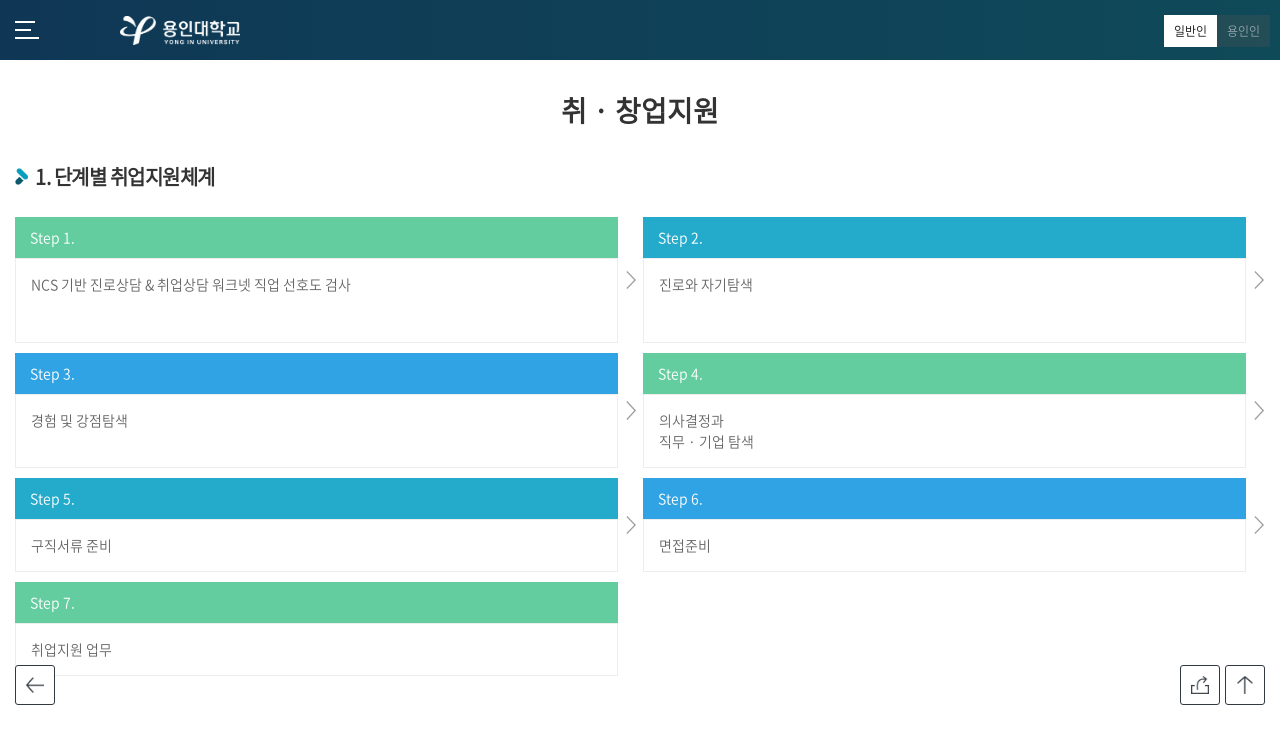

--- FILE ---
content_type: text/html;charset=UTF-8
request_url: https://m.yongin.ac.kr/cmn/m/sym/mnu/mpm/407040300/htmlMenuView.do
body_size: 65465
content:
<!DOCTYPE html>

<html lang="ko">
<!--<![endif]-->
<head>
<!-- title config.value로 나중에 교체 -->
<meta charset="utf-8">
<meta http-equiv="X-UA-Compatible" content="IE=edge">
<meta name="description" content="">
<meta name="viewport" content="width=device-width, initial-scale=1">
<title>용인대학교</title>
<meta charset="UTF-8" />
<meta http-equiv="content-type-options" content="nosniff" />
<meta http-equiv="Cache-control" content="no-cache, no-store, max-age=0, must-revalidate" />
<meta http-equiv="Pragma" content="no-cache" />
<meta http-equiv="Expires" content="-1" />
<meta http-equiv="X-UA-Compatible" content="IE=edge" />
<meta http-equiv="Content-Security-Policy"
	content="
		default-src 'self' data: gap: https://ssl.gstatic.com 'unsafe-eval';
		img-src     'self' data: https://www.google.com https://translate.google.com https://translate.googleapis.com https://www.google-analytics.com https://www.gstatic.com https://img.youtube.com https://i.ytimg.com https://mts.daumcdn.net https://t1.daumcdn.net;
		style-src   'self' 'unsafe-inline' https://translate.googleapis.com https://fonts.googleapis.com https://www.gstatic.com;
		font-src    'self' data: 'unsafe-inline' https://fonts.googleapis.com https://fonts.gstatic.com https://cdn.rawgit.com;
		script-src  'self' 'unsafe-inline' 'unsafe-eval' https://t1.daumcdn.net https://translate.google.com https://translate.googleapis.com https://www.googletagmanager.com https://www.google-analytics.com https://ssl.google-analytics.com http://t1.kakaocdn.net https://t1.kakaocdn.net http://developers.kakao.com https://dapi.kakao.com;
		connect-src 'self' https://translate.googleapis.com https://www.google-analytics.com;
		frame-src   'self' https://www.youtube.com ;
	"
/>
<meta name="referrer" content="strict-origin-when-cross-origin" />
<meta name="viewport" content="width=device-width, initial-scale=1, minimum-scale=1, maximum-scale=1" />
<link rel="shortcut icon" type="image/x-icon" href="" />
<!-- 용인대학교 -->
<link rel="stylesheet" type="text/css" href="/css/yonginM/lib/css/webfonts.css">
<link rel="stylesheet" type="text/css" href="/css/yonginM/lib/css/default.css">
<link rel="stylesheet" type="text/css" href="/css/yonginM/lib/js/modernizr.custom.js">
<!-- wvtex -->
<script type="text/javaScript" language="javascript" src="/css/yonginM/lib/js/jquery-1.12.4.min.js"></script>
<script type="text/javaScript" language="javascript" src="/css/yonginM/lib/js/jquery-ui-custom.js"></script>
<script type="text/javaScript" language="javascript" src="/js/wvtex/jquery.wvtex.util.js"></script>
<script type="text/javaScript" language="javascript" src="/js/wvtex/jquery.wvtex.js"></script>
<script src="//developers.kakao.com/sdk/js/kakao.min.js"></script>

<script type="text/javascript">
/**
 * 페이지 로드시 실행되는 함수
 */
function initPage() {
};


</script>
<script type="text/javascript">
jQuery(document).ready(function(){
	if (typeof initPage === "function") {
		initPage();
	}
	setMainType();
});


function setMainType() {
	console.log("/COOKIE/");
	var INO = UT.getCookie("INO");
	console.log(INO);
	if(INO == 'OUT') {
		$("#INOOUT").addClass('active');
		$("#INOIN").removeClass('active');
	} else {
		$("#INOOUT").removeClass('active');
		$("#INOIN").addClass('active');
	}
};
</script>
</head>
<body onload="">
	<!-- 메뉴 이동용 폼 -->
<form name="defaultMenuForm" id="defaultMenuForm" method="post">
	<input type="hidden" name="currentMenuNo" id="currentMenuNo">
</form>
<form name="defaultSearchForm" id="defaultSearchForm" method="post">
	<input type="hidden" name="searchKeyword">
</form>
<div class="wrapper">
		<header class="header clearfix" id="header">
 			<!-- top banner -->
		<!-- //top banner -->

          <div class="topNav">
              <div class="topNav--inner topNav__gnb">
                  <nav class="nav">
				<div class="munuBtn">
					<a href="#" class="clearfix">
						<span class="line01"></span>
						<span class="line02"></span>
						<span class="line03"></span>
					</a>
				</div>

				<div class="logo"><a href="/cmn/m/main/main.do"><img src="/css/yonginM/images/top_logo.png" alt="Yong In Unversity"></a></div>
				<div class="trans">
					<a href="#" onclick="UT.changeViewMode('OUT');" id="INOOUT" ><span>일반인</span></a>
					<a href="#" onclick="UT.changeViewMode('IN');" id="INOIN" ><span>용인인</span></a>
				</div>

				<div class="lnb-wrap">
				<div class="user-info">
					<div class="clearfix top-info">

						<!--
						
						 -->

						<div class="util f_right">
							<ul class="util-list">
								 <!--
								<li><a href="#">로그인</a></li>
									
								 -->
								<li class="lang">
									<div class="select-tab">
										<div class="tab-head">KOR</div>
										<ul class="tabMenu tab-box">
											<li><a href="https://www.yongin.ac.kr/cmn/en/main/main.do" target="_blank">ENG</a></li>
											<li><a href="https://www.yongin.ac.kr/cmn/cn/main/main.do" target="_blank">CHN</a></li>
										</ul>
									</div>
								</li>
								<li class="menu-close"><button><span class="blind">메뉴 닫기</span></button></li>
							</ul>
						</div>
					</div>
					<div class="search-box">
						<span class="s-box">
							<input type="text" name="searchKeyword" id="searchKeyword" value="" class="inbox" placeholder="검색어를 입력해 주세요" >
							<button type="button" onclick="UT.totalSearchM(this);"><span class="sr-only">검색</span></button>
						</span>
					</div>
				</div>
                <ul class="lnb">
						<li >
										<a href="#">용인스토리</a>
											<div class="sm">
											<div class="sm--inner">
												<ul class="dep2">
								<li>
														<a href="javascript:void(0);" onclick="UT.moveByMenuUrl('/cmn/m/wvtex/nibr/eliteSports/eliteSportsMain.do','401010000', 'defaultMenuForm');">엘리트스포츠</a>
															</li>
												<li>
														<a href="javascript:void(0);" onclick="UT.moveByMenuUrl('/cmn/m/wvtex/nibr/world/worldMain.do','401020000', 'defaultMenuForm');">세계가 주목하는 대학</a>
															</li>
												<li>
														<a href="javascript:void(0);" onclick="UT.moveByMenuUrl('/cmn/m/wvtex/nibr/tradition/traditionMain.do','401030000', 'defaultMenuForm');">전통문화 계승대학</a>
															</li>
												<li>
														<a href="javascript:void(0);" onclick="UT.moveByMenuUrl('/cmn/m/wvtex/nibr/human/humanMain.do','401040000', 'defaultMenuForm');">Y피플</a>
															</li>
												<li>
														<a href="javascript:void(0);" onclick="UT.moveByMenuUrl('/cmn/m/wvtex/nibr/hotNew/hotNewMain.do','401050000', 'defaultMenuForm');">Y스토리</a>
															</li>
												<li>
														<a href="javascript:void(0);" onclick="UT.moveByMenuUrl('/cmn/m/wvtex/nibr/ctrDept/ctrDeptMain.do','401060000', 'defaultMenuForm');">특성화 학과</a>
															</li>
												</ul>
												</div>
											</div>
										</li>
										<li >
										<a href="#">학교소개</a>
											<div class="sm">
											<div class="sm--inner">
												<ul class="dep2">
								<li>
														<a href="#">학교법인</a>
														<ul class="dep3">
														<li>
														<a href="javascript:void(0);" onclick="UT.moveByMenuUrl('/cmn/m/sym/mnu/mpm/402010300/htmlMenuView.do','402010300', 'defaultMenuForm');">학교법인 단호학원</a>
													</li>
												</ul>
											</li>
										<li>
														<a href="#">총장실</a>
														<ul class="dep3">
														<li>
														<a href="javascript:void(0);" onclick="UT.moveByMenuUrl('/cmn/m/sym/mnu/mpm/402020100/htmlMenuView.do','402020100', 'defaultMenuForm');">총장인사말</a>
													</li>
												<li>
														<a href="javascript:void(0);" onclick="UT.moveByMenuUrl('/cmn/m/sym/mnu/mpm/402020200/htmlMenuView.do','402020200', 'defaultMenuForm');">총장 취임사</a>
													</li>
												<li>
														<a href="javascript:void(0);" onclick="UT.moveByMenuUrl('/cmn/m/sym/mnu/mpm/402020300/htmlMenuView.do','402020300', 'defaultMenuForm');">총장약력</a>
													</li>
												</ul>
											</li>
										<li>
														<a href="#">대학개요</a>
														<ul class="dep3">
														<li>
														<a href="javascript:void(0);" onclick="UT.moveByMenuUrl('/cmn/m/sym/mnu/mpm/402030100/htmlMenuView.do','402030100', 'defaultMenuForm');">건학이념, 교육이념</a>
													</li>
												<li>
														<a href="javascript:void(0);" onclick="UT.moveByMenuUrl('/cmn/m/sym/mnu/mpm/402030400/htmlMenuView.do','402030400', 'defaultMenuForm');">WITHUS-HEARTS©⁶</a>
													</li>
												<li>
														<a href="javascript:void(0);" onclick="UT.moveByMenuUrl('/cmn/m/sym/mnu/mpm/402030600/htmlMenuView.do','402030600', 'defaultMenuForm');">VISION 2030</a>
													</li>
												<li>
														<a href="javascript:void(0);" onclick="UT.moveByMenuUrl('/cmn/m/sym/mnu/mpm/402030200/htmlMenuView.do','402030200', 'defaultMenuForm');">연혁</a>
													</li>
												<li>
														<a href="javascript:void(0);" onclick="UT.moveByMenuUrl('/cmn/m/sym/mnu/mpm/402030500/htmlMenuView.do','402030500', 'defaultMenuForm');">대학현황</a>
													</li>
												</ul>
											</li>
										<li>
														<a href="#">대학상징</a>
														<ul class="dep3">
														<li>
														<a href="javascript:void(0);" onclick="UT.moveByMenuUrl('/cmn/m/sym/mnu/mpm/402040100/htmlMenuView.do','402040100', 'defaultMenuForm');">UI</a>
													</li>
												<li>
														<a href="javascript:void(0);" onclick="UT.moveByMenuUrl('/cmn/m/sym/mnu/mpm/402040200/htmlMenuView.do','402040200', 'defaultMenuForm');">캐릭터</a>
													</li>
												<li>
														<a href="javascript:void(0);" onclick="UT.moveByMenuUrl('/cmn/m/sym/mnu/mpm/402040300/htmlMenuView.do','402040300', 'defaultMenuForm');">교가</a>
													</li>
												</ul>
											</li>
										<li>
														<a href="javascript:void(0);" onclick="UT.moveByMenuUrl('/cmn/m/board/SYSTEM_DEFAULT000010/bbsList.do','402050000', 'defaultMenuForm');">용인 Media</a>
															</li>
												<li>
														<a href="#">캠퍼스안내</a>
														<ul class="dep3">
														<li>
														<a href="javascript:void(0);" onclick="UT.moveByMenuUrl('/cmn/m/campusMap/campusMapMobileMain.do','402060100', 'defaultMenuForm');">캠퍼스 맵</a>
													</li>
												<li>
														<a href="javascript:void(0);" onclick="UT.moveByMenuUrl('/cmn/m/sym/mnu/mpm/402060200/htmlMenuView.do','402060200', 'defaultMenuForm');">통학ㆍ셔틀버스안내</a>
													</li>
												<li>
														<a href="javascript:void(0);" onclick="UT.moveByMenuUrl('/cmn/m/sym/mnu/mpm/402060300/htmlMenuView.do','402060300', 'defaultMenuForm');">찾아오시는 길</a>
													</li>
												</ul>
											</li>
										<li>
														<a href="javascript:void(0);" onclick="UT.moveByMenuUrl('/cmn/m/dept/deptMobileMain.do','402070000', 'defaultMenuForm');">대학기구표</a>
															</li>
												<li>
														<a href="javascript:void(0);" onclick="UT.moveByMenuUrl('/cmn/m/board/SYSTEM_DEFAULT000031/bbsList.do','402080000', 'defaultMenuForm');">학교소식</a>
															</li>
												</ul>
												</div>
											</div>
										</li>
										<li >
										<a href="#">대학기관</a>
											<div class="sm">
											<div class="sm--inner">
												<ul class="dep2">
								<li>
														<a href="javascript:void(0);" onclick="UT.moveByMenuUrl('/cmn/m/wvtex/nibr/dept/DSC003/deptMain.do','404010000', 'defaultMenuForm');">대학기관</a>
															</li>
												</ul>
												</div>
											</div>
										</li>
										<li >
										<a href="#">대학 · 대학원</a>
											<div class="sm">
											<div class="sm--inner">
												<ul class="dep2">
								<li>
														<a href="#">학과 통합뷰</a>
														<ul class="dep3">
														<li>
														<a href="javascript:void(0);" onclick="UT.moveByMenuUrl('/cmn/m/sym/mnu/mpm/405040100/htmlMenuView.do','405040100', 'defaultMenuForm');">학과 통합뷰 (SNS, 홍보영상)</a>
													</li>
												</ul>
											</li>
										<li>
														<a href="#">무전공 및 계열전공</a>
														<ul class="dep3">
														<li>
														<a href="javascript:void(0);" onclick="UT.moveByMenuUrl('/cmn/m/sym/mnu/mpm/405050100/htmlMenuView.do','405050100', 'defaultMenuForm');">무전공 및 계열전공 통합뷰</a>
													</li>
												</ul>
											</li>
										<li>
														<a href="#">대학</a>
														<ul class="dep3">
														<li class="aaa">
															<a href="#">무도대학</a>
																<ul class="dep4">
																<li>
																		<a href="javascript:void(0);" onclick="UT.moveByMenuUrl('/cmn/m/wvtex/nibr/colDept/COL_DEPT_00000000001/colDeptMain.do','4050101001', 'defaultMenuForm');">유도학과</a>
																	</li>
																<li>
																		<a href="javascript:void(0);" onclick="UT.moveByMenuUrl('/cmn/m/wvtex/nibr/colDept/COL_DEPT_00000000002/colDeptMain.do','4050101002', 'defaultMenuForm');">유도경기지도학과</a>
																	</li>
																<li>
																		<a href="javascript:void(0);" onclick="UT.moveByMenuUrl('/cmn/m/wvtex/nibr/colDept/COL_DEPT_00000000003/colDeptMain.do','4050101003', 'defaultMenuForm');">무도학과</a>
																	</li>
																<li>
																		<a href="javascript:void(0);" onclick="UT.moveByMenuUrl('/cmn/m/wvtex/nibr/colDept/COL_DEPT_00000000005/colDeptMain.do','4050101005', 'defaultMenuForm');">태권도학과</a>
																	</li>
																<li>
																		<a href="javascript:void(0);" onclick="UT.moveByMenuUrl('/cmn/m/wvtex/nibr/colDept/COL_DEPT_00000000007/colDeptMain.do','4050101006', 'defaultMenuForm');">경호학과</a>
																	</li>
																</ul>
														</li>
													<li class="aaa">
															<a href="#">체육과학대학</a>
																<ul class="dep4">
																<li>
																		<a href="javascript:void(0);" onclick="UT.moveByMenuUrl('/cmn/m/wvtex/nibr/colDept/COL_DEPT_00000000017/colDeptMain.do','4050102001', 'defaultMenuForm');">스포츠레저학과</a>
																	</li>
																<li>
																		<a href="javascript:void(0);" onclick="UT.moveByMenuUrl('/cmn/m/wvtex/nibr/colDept/COL_DEPT_00000000013/colDeptMain.do','4050102002', 'defaultMenuForm');">체육학과</a>
																	</li>
																<li>
																		<a href="javascript:void(0);" onclick="UT.moveByMenuUrl('/cmn/m/wvtex/nibr/colDept/COL_DEPT_00000000014/colDeptMain.do','4050102003', 'defaultMenuForm');">골프학부</a>
																	</li>
																<li>
																		<a href="javascript:void(0);" onclick="UT.moveByMenuUrl('/cmn/m/wvtex/nibr/colDept/COL_DEPT_00000000015/colDeptMain.do','4050102004', 'defaultMenuForm');">특수체육교육과</a>
																	</li>
																</ul>
														</li>
													<li class="aaa">
															<a href="#">문화예술대학</a>
																<ul class="dep4">
																<li>
																		<a href="javascript:void(0);" onclick="UT.moveByMenuUrl('/cmn/m/wvtex/nibr/colDept/COL_DEPT_00000000030/colDeptMain.do','4050103001', 'defaultMenuForm');">무용과</a>
																	</li>
																<li>
																		<a href="javascript:void(0);" onclick="UT.moveByMenuUrl('/cmn/m/wvtex/nibr/colDept/COL_DEPT_00000000042/colDeptMain.do','4050103002', 'defaultMenuForm');">미디어디자인학과</a>
																	</li>
																<li>
																		<a href="javascript:void(0);" onclick="UT.moveByMenuUrl('/cmn/m/wvtex/nibr/colDept/COL_DEPT_00000000021/colDeptMain.do','4050103003', 'defaultMenuForm');">회화학과</a>
																	</li>
																<li>
																		<a href="javascript:void(0);" onclick="UT.moveByMenuUrl('/cmn/m/wvtex/nibr/colDept/COL_DEPT_00000000022/colDeptMain.do','4050103004', 'defaultMenuForm');">연극학과</a>
																	</li>
																<li>
																		<a href="javascript:void(0);" onclick="UT.moveByMenuUrl('/cmn/m/wvtex/nibr/colDept/COL_DEPT_00000000024/colDeptMain.do','4050103005', 'defaultMenuForm');">국악과</a>
																	</li>
																<li>
																		<a href="javascript:void(0);" onclick="UT.moveByMenuUrl('/cmn/m/wvtex/nibr/colDept/COL_DEPT_00000000023/colDeptMain.do','4050103006', 'defaultMenuForm');">영화영상학과</a>
																	</li>
																<li>
																		<a href="javascript:void(0);" onclick="UT.moveByMenuUrl('/cmn/m/wvtex/nibr/colDept/COL_DEPT_00000000026/colDeptMain.do','4050103007', 'defaultMenuForm');">문화유산학과</a>
																	</li>
																<li>
																		<a href="javascript:void(0);" onclick="UT.moveByMenuUrl('/cmn/m/wvtex/nibr/colDept/COL_DEPT_00000000046/colDeptMain.do','4050103008', 'defaultMenuForm');">문화콘텐츠학과</a>
																	</li>
																<li>
																		<a href="javascript:void(0);" onclick="UT.moveByMenuUrl('/cmn/m/wvtex/nibr/colDept/COL_DEPT_00000000009/colDeptMain.do','4050103009', 'defaultMenuForm');">실용음악과</a>
																	</li>
																</ul>
														</li>
													<li class="aaa">
															<a href="#">인문사회융합대학</a>
																<ul class="dep4">
																<li>
																		<a href="javascript:void(0);" onclick="UT.moveByMenuUrl('/cmn/m/wvtex/nibr/colDept/COL_DEPT_00000000049/colDeptMain.do','4050104001', 'defaultMenuForm');">경영학과</a>
																	</li>
																<li>
																		<a href="javascript:void(0);" onclick="UT.moveByMenuUrl('/cmn/m/wvtex/nibr/colDept/COL_DEPT_00000000055/colDeptMain.do','4050104002', 'defaultMenuForm');">관광경영학과</a>
																	</li>
																<li>
																		<a href="javascript:void(0);" onclick="UT.moveByMenuUrl('/cmn/m/wvtex/nibr/colDept/COL_DEPT_00000000047/colDeptMain.do','4050104004', 'defaultMenuForm');">경찰행정학과</a>
																	</li>
																<li>
																		<a href="javascript:void(0);" onclick="UT.moveByMenuUrl('/cmn/m/wvtex/nibr/colDept/COL_DEPT_00000000048/colDeptMain.do','4050104005', 'defaultMenuForm');">중국학과</a>
																	</li>
																<li>
																		<a href="javascript:void(0);" onclick="UT.moveByMenuUrl('/cmn/m/wvtex/nibr/colDept/COL_DEPT_00000000071/colDeptMain.do','4050106003', 'defaultMenuForm');">사회복지학과</a>
																	</li>
																</ul>
														</li>
													<li class="aaa">
															<a href="#">AI바이오융합대학</a>
																<ul class="dep4">
																<li>
																		<a href="javascript:void(0);" onclick="UT.moveByMenuUrl('/cmn/m/wvtex/nibr/colDept/COL_DEPT_00000000060/colDeptMain.do','4050105001', 'defaultMenuForm');">보건환경안전학과</a>
																	</li>
																<li>
																		<a href="javascript:void(0);" onclick="UT.moveByMenuUrl('/cmn/m/wvtex/nibr/colDept/COL_DEPT_00000000010/colDeptMain.do','4050105005', 'defaultMenuForm');">바이오생명공학과</a>
																	</li>
																<li>
																		<a href="javascript:void(0);" onclick="UT.moveByMenuUrl('/cmn/m/wvtex/nibr/colDept/COL_DEPT_00000000057/colDeptMain.do','4050106002', 'defaultMenuForm');">물리치료학과</a>
																	</li>
																<li>
																		<a href="javascript:void(0);" onclick="UT.moveByMenuUrl('/cmn/m/wvtex/nibr/colDept/COL_DEPT_00000000059/colDeptMain.do','4050106001', 'defaultMenuForm');">식품조리학부</a>
																	</li>
																<li>
																		<a href="javascript:void(0);" onclick="UT.moveByMenuUrl('/cmn/m/wvtex/nibr/colDept/COL_DEPT_00000000181/colDeptMain.do','4050104008', 'defaultMenuForm');">AI융합학부</a>
																	</li>
																</ul>
														</li>
													<li class="aaa">
															<a href="#">용오름대학</a>
																<ul class="dep4">
																<li>
																		<a href="javascript:void(0);" onclick="UT.moveByMenuUrl('/cmn/m/sym/mnu/mpm/4050106004/htmlMenuView.do','4050106004', 'defaultMenuForm');">용오름대학 소개</a>
																	</li>
																<li>
																		<a href="javascript:void(0);" onclick="UT.moveByMenuUrl('/cmn/m/sym/mnu/mpm/4050106005/htmlMenuView.do','4050106005', 'defaultMenuForm');">교양교육과정</a>
																	</li>
																</ul>
														</li>
													</ul>
											</li>
										<li>
														<a href="http://graduate.yongin.ac.kr/" target="_blank" class="no-sub">대학원</a>
															</li>
												<li>
														<a href="#">계약학과</a>
														<ul class="dep3">
														<li>
														<a href="javascript:void(0);" onclick="UT.moveByMenuUrl('/cmn/m/wvtex/nibr/colDept/COL_DEPT_00000000011/colDeptMain.do','405030100', 'defaultMenuForm');">무도스포츠산업학과</a>
													</li>
												</ul>
											</li>
										</ul>
												</div>
											</div>
										</li>
										<li >
										<a href="#">학사지원</a>
											<div class="sm">
											<div class="sm--inner">
												<ul class="dep2">
								<li>
														<a href="javascript:void(0);" onclick="UT.moveByMenuUrl('/cmn/m/wvtex/nibr/academic/academicMain.do','406010000', 'defaultMenuForm');">학사일정</a>
															</li>
												<li>
														<a href="#">학사정보</a>
														<ul class="dep3">
														<li>
														<a href="javascript:void(0);" onclick="UT.moveByMenuUrl('/cmn/m/sym/mnu/mpm/406020100/htmlMenuView.do','406020100', 'defaultMenuForm');">등록안내</a>
													</li>
												<li>
														<a href="javascript:void(0);" onclick="UT.moveByMenuUrl('/cmn/m/sym/mnu/mpm/406020200/htmlMenuView.do','406020200', 'defaultMenuForm');">수업 · 성적안내</a>
													</li>
												<li>
														<a href="javascript:void(0);" onclick="UT.moveByMenuUrl('/cmn/m/sym/mnu/mpm/406020300/htmlMenuView.do','406020300', 'defaultMenuForm');">학적 · 졸업안내</a>
													</li>
												<li>
														<a href="javascript:void(0);" onclick="UT.moveByMenuUrl('/cmn/m/sym/mnu/mpm/406020400/htmlMenuView.do','406020400', 'defaultMenuForm');">학점교류</a>
													</li>
												<li>
														<a href="javascript:void(0);" onclick="UT.moveByMenuUrl('/cmn/m/sym/mnu/mpm/406020500/htmlMenuView.do','406020500', 'defaultMenuForm');">군사학 · 교직이수</a>
													</li>
												<li>
														<a href="javascript:void(0);" onclick="UT.moveByMenuUrl('/cmn/m/sym/mnu/mpm/406020600/htmlMenuView.do','406020600', 'defaultMenuForm');">증명발급안내</a>
													</li>
												</ul>
											</li>
										<li>
														<a href="javascript:void(0);" onclick="UT.moveByMenuUrl('/cmn/m/sym/mnu/mpm/406030000/htmlMenuView.do','406030000', 'defaultMenuForm');">국제교류정보</a>
															</li>
												<li>
														<a href="#">장학 · 대출제도</a>
														<ul class="dep3">
														<li>
														<a href="javascript:void(0);" onclick="UT.moveByMenuUrl('/cmn/m/sym/mnu/mpm/406040100/htmlMenuView.do','406040100', 'defaultMenuForm');">지급규정</a>
													</li>
												<li>
														<a href="javascript:void(0);" onclick="UT.moveByMenuUrl('/cmn/m/sym/mnu/mpm/406040200/htmlMenuView.do','406040200', 'defaultMenuForm');">교내장학</a>
													</li>
												<li>
														<a href="javascript:void(0);" onclick="UT.moveByMenuUrl('/cmn/m/sym/mnu/mpm/406040300/htmlMenuView.do','406040300', 'defaultMenuForm');">교외장학</a>
													</li>
												<li>
														<a href="javascript:void(0);" onclick="UT.moveByMenuUrl('/cmn/m/sym/mnu/mpm/406040400/htmlMenuView.do','406040400', 'defaultMenuForm');">국가장학금</a>
													</li>
												<li>
														<a href="javascript:void(0);" onclick="UT.moveByMenuUrl('/cmn/m/sym/mnu/mpm/406040500/htmlMenuView.do','406040500', 'defaultMenuForm');">학자금대출</a>
													</li>
												<li>
														<a href="javascript:void(0);" onclick="UT.moveByMenuUrl('/cmn/m/board/SYSTEM_DEFAULT000001/scholarList.do','406040600', 'defaultMenuForm');">장학 · 대출 공지사항</a>
													</li>
												<li>
														<a href="javascript:void(0);" onclick="UT.moveByMenuUrl('/cmn/m/board/SYSTEM_DEFAULT000014/bbsList.do','406040700', 'defaultMenuForm');">장학 · 대출 FAQ</a>
													</li>
												</ul>
											</li>
										<li>
														<a href="#">IT서비스</a>
														<ul class="dep3">
														<li>
														<a href="javascript:void(0);" onclick="UT.moveByMenuUrl('/cmn/m/sym/mnu/mpm/406050100/htmlMenuView.do','406050100', 'defaultMenuForm');">교내시스템</a>
													</li>
												<li>
														<a href="javascript:void(0);" onclick="UT.moveByMenuUrl('/cmn/m/sym/mnu/mpm/406050200/htmlMenuView.do','406050200', 'defaultMenuForm');">용인대학교 앱</a>
													</li>
												<li>
														<a href="javascript:void(0);" onclick="UT.moveByMenuUrl('/cmn/m/sym/mnu/mpm/406050300/htmlMenuView.do','406050300', 'defaultMenuForm');">무선랜 (WIFI)</a>
													</li>
												<li>
														<a href="javascript:void(0);" onclick="UT.moveByMenuUrl('/cmn/m/sym/mnu/mpm/406050400/htmlMenuView.do','406050400', 'defaultMenuForm');">Office365 서비스</a>
													</li>
												<li>
														<a href="javascript:void(0);" onclick="UT.moveByMenuUrl('/cmn/m/sym/mnu/mpm/406050500/htmlMenuView.do','406050500', 'defaultMenuForm');">이메일</a>
													</li>
												<li>
														<a href="javascript:void(0);" onclick="UT.moveByMenuUrl('/cmn/m/sym/mnu/mpm/406050600/htmlMenuView.do','406050600', 'defaultMenuForm');">백신 (Virus)</a>
													</li>
												</ul>
											</li>
										</ul>
												</div>
											</div>
										</li>
										<li  class="is-active">
										<a href="#">대학생활</a>
											<div class="sm">
											<div class="sm--inner">
												<ul class="dep2">
								<li>
														<a href="javascript:void(0);" onclick="UT.moveByMenuUrl('/cmn/m/sym/mnu/mpm/407060000/htmlMenuView.do','407060000', 'defaultMenuForm');">대학생활가이드</a>
															</li>
												<li>
														<a href="javascript:void(0);" onclick="UT.moveByMenuUrl('/cmn/m/sym/mnu/mpm/402060200/htmlMenuView.do','407120000', 'defaultMenuForm');">통학 · 셔틀버스</a>
															</li>
												<li>
														<a href="javascript:void(0);" onclick="UT.moveByMenuUrl('/cmn/m/sym/mnu/mpm/407010000/htmlMenuView.do','407010000', 'defaultMenuForm');">학생증카드발급</a>
															</li>
												<li>
														<a href="#">체육 · 편의시설</a>
														<ul class="dep3">
														<li>
														<a href="javascript:void(0);" onclick="UT.moveByMenuUrl('/cmn/m/sym/mnu/mpm/407130100/htmlMenuView.do','407130100', 'defaultMenuForm');">체육시설</a>
													</li>
												<li>
														<a href="javascript:void(0);" onclick="UT.moveByMenuUrl('/cmn/m/sym/mnu/mpm/407130200/htmlMenuView.do','407130200', 'defaultMenuForm');">편의시설</a>
													</li>
												<li>
														<a href="javascript:void(0);" onclick="UT.moveByMenuUrl('/cmn/m/sym/mnu/mpm/407130300/htmlMenuView.do','407130300', 'defaultMenuForm');">대관문의</a>
													</li>
												</ul>
											</li>
										<li>
														<a href="#">지원안내</a>
														<ul class="dep3">
														<li>
														<a href="javascript:void(0);" onclick="UT.moveByMenuUrl('/cmn/m/sym/mnu/mpm/407040100/htmlMenuView.do','407040100', 'defaultMenuForm');">학생심리상담</a>
													</li>
												<li>
														<a href="javascript:void(0);" onclick="UT.moveByMenuUrl('/cmn/m/sym/mnu/mpm/407040200/htmlMenuView.do','407040200', 'defaultMenuForm');">교수학습지원</a>
													</li>
												<li>
														<a href="javascript:void(0);" onclick="UT.moveByMenuUrl('/cmn/m/sym/mnu/mpm/407040300/htmlMenuView.do','407040300', 'defaultMenuForm');">취창업지원</a>
													</li>
												<li>
														<a href="javascript:void(0);" onclick="UT.moveByMenuUrl('/cmn/m/sym/mnu/mpm/407040400/htmlMenuView.do','407040400', 'defaultMenuForm');">사회봉사</a>
													</li>
												</ul>
											</li>
										<li>
														<a href="#">보건 · 병무</a>
														<ul class="dep3">
														<li>
														<a href="javascript:void(0);" onclick="UT.moveByMenuUrl('/cmn/m/sym/mnu/mpm/407050100/htmlMenuView.do','407050100', 'defaultMenuForm');">보건지원</a>
													</li>
												<li>
														<a href="javascript:void(0);" onclick="UT.moveByMenuUrl('/cmn/m/sym/mnu/mpm/407050200/htmlMenuView.do','407050200', 'defaultMenuForm');">병무안내</a>
													</li>
												</ul>
											</li>
										<li>
														<a href="javascript:void(0);" onclick="UT.moveByMenuUrl('/cmn/m/board/SYSTEM_DEFAULT000001/noticeList.do','407070000', 'defaultMenuForm');">공지사항</a>
															</li>
												<li>
														<a href="javascript:void(0);" onclick="UT.moveByMenuUrl('/cmn/m/sns/snsMobileMain.do','407080000', 'defaultMenuForm');">용인SNS</a>
															</li>
												<li>
														<a href="javascript:void(0);" onclick="UT.moveByMenuUrl('/cmn/m/board/SYSTEM_DEFAULT000018/bbsList.do','407090000', 'defaultMenuForm');">분실물·습득물</a>
															</li>
												<li>
														<a href="javascript:void(0);" onclick="UT.moveByMenuUrl('/cmn/m/wvtex/nibr/meal/mealMain.do','407110000', 'defaultMenuForm');">학생식당</a>
															</li>
												</ul>
												</div>
											</div>
										</li>
										<li >
										<a href="#">입학</a>
											<div class="sm">
											<div class="sm--inner">
												<ul class="dep2">
								<li>
														<a href="https://ipsi.yongin.ac.kr" target="_blank" class="no-sub">대학</a>
															</li>
												<li>
														<a href="http://graduate.yongin.ac.kr/" target="_blank" class="no-sub">대학원</a>
															</li>
												<li>
														<a href="https://www.yongin.ac.kr/cmn/board/SYSTEM_DEFAULT000001/3729noticeDetail.do" target="_blank" class="no-sub">계약학과</a>
															</li>
												</ul>
										</div>
									</div>
								</li>
							</ul>
				</div>
           </nav>
           <!-- [E] local navigation -->
        </div>
    </div>
</header>
<script>
	$("input[name='searchKeyword']").bind('keyup keydown',function(){
		if(event.keyCode==13){
			UT.totalSearchM(this);

		}
	 });
</script><div class="container">

            <div class="container--inner">
            	<script>
$(document).ready(function(){
	$(".kv_dept").find("#deptTitle").html('');
});
</script>



<div class="page-wrap">
                	<div class="moSh">
						
<!-- 	메뉴명 시작 -->
<!-- 	메뉴명 종료 -->
<h1>취 · 창업지원</h1>
					<section class="cont-sec">
						<h2>1. 단계별 취업지원체계</h2>
						<div class="step-list-wrap col2 arrow">
							<div class="step-list">
								<strong class="green">Step 1.</strong>
								<div class="long"><p>NCS 기반 진로상담 &amp; 취업상담 워크넷 직업 선호도 검사</p></div>
							</div>
							<div class="step-list">
								<strong class="blue">Step 2.</strong>
								<div class="long"><p>진로와 자기탐색</p></div>
							</div>
							<div class="step-list">
								<strong class="blue2">Step 3.</strong>
								<div><p>경험 및 강점탐색<br>
								&nbsp;</p></div>
							</div>
							<div class="step-list">
								<strong class="green">Step 4.</strong>
								<div><p>의사결정과<br>직무 · 기업 탐색</p></div>
							</div>
							<div class="step-list">
								<strong class="blue">Step 5.</strong>
								<div><p>구직서류 준비</p></div>
							</div>
							<div class="step-list">
								<strong class="blue2">Step 6.</strong>
								<div><p>면접준비</p></div>
							</div>
							<div class="step-list">
								<strong class="green">Step 7.</strong>
								<div><p>취업지원 업무</p></div>
							</div>
						</div>
					</section>
					<section class="cont-sec">
						<h2>2. 단계별 창업지원체계</h2>
						<div class="step-list-wrap col2 arrow">
							<div class="step-list">
								<strong class="green">Step 1.</strong>
								<div class="long"><p>창업에 대한 이해 및 창업 사전 정보 안내</p></div>
							</div>
							<div class="step-list">
								<strong class="blue">Step 2.</strong>
								<div class="long"><p>ESG(기업의 비 재무적 요소인 환경, 사회, 지배구조) 기반 창업 적합도 검사 및 창업 상담</p></div>
							</div>
							<div class="step-list">
								<strong class="blue2">Step 3.</strong>
								<div><p>창업 사전 준비단계</p></div>
							</div>
							<div class="step-list">
								<strong class="green">Step 4.</strong>
								<div><p>창업 아이템 선정</p></div>
							</div>
							<div class="step-list">
								<strong class="blue">Step 5.</strong>
								<div><p>창업 운영 준비단계 멘토링</p></div>
							</div>
							<div class="step-list">
								<strong class="blue2">Step 6.</strong>
								<div><p>창업 지원 커뮤니티</p></div>
							</div>
							<div class="step-list">
								<strong class="green">Step 7.</strong>
								<div><p>창업 수행 단계</p></div>
							</div>
						</div>
					</section>
					<section class="cont-sec working">
						<h2>3. 취 · 창업 촉진 프로그램</h2>
						<ul class="dot-list">
							<li><span>취∙창업 교과목(진로설계와 자기계발 3강좌, 사회 진출 취업전략 3강좌, 창업과 경영 1강좌)</span></li>
							<li><span>공무원 동영상 온라인 강좌</span></li>
							<li><span>CAP+ (청년층 직업지도프로그램)</span></li>
							<li><span>컴퓨터 자격증(ITQ) 취득과정 프로그램</span></li>
							<li><span>취∙창업 동아리</span></li>
							<li><span>취업박람회</span></li>
							<li><span>WEST 프로그램</span></li>
							<li><span>공공기관 채용공고 안내/추천/접수</span></li>
							<li><span>고용노동부 중소기업탐방</span></li>
						</ul>
					</section>
					<section class="cont-sec working">
						<h2>4. 이용안내</h2>
						<ul class="dot-list">
							<li><span>진로.취창업상담 신청방법: 온라인, 방문, 전화 신청 가능</span></li>
							<li><span>방문신청: 학생회관(인성관) 3층, 취창업지원센터</span></li>
							<li><span>전화신청: 031) 8020 - 2524, 3235</span></li>
							<li><span>이용시간: 학기 중 월~금 ( 09:00~17:00 ), 방학 중 월~금( 09:00~15:00 )</span></li>
						</ul>
					</section><!-- <section class="cont-sec">
						<div class="sitemap">
							<div class="map-list">
								<ul class="depth_1">
									<li>
										<p class="tit"><span>용인스토리</span></p>
										<ul class="depth_2">
											<li><a href="/cmn/m/wvtex/nibr/eliteSports/eliteSportsMain.do">엘리트스포츠</a></li>
											<li><a href="/cmn/m/wvtex/nibr/world/worldMain.do">세계가주목하는대학</a></li>
											<li><a href="/cmn/m/wvtex/nibr/tradition/traditionMain.do">전통문화계승대학</a></li>
											<li><a href="/cmn/m/wvtex/nibr/human/humanMain.do">Y피플</a></li>
											<li><a href="/cmn/m/wvtex/nibr/hotNew/hotNewMain.do">Y스토리</a></li>
											<li><a href="/cmn/m/wvtex/nibr/ctrDept/ctrDeptMain.do">특성화 학과</a></li>
										</ul>
									</li>
									<li>
										<p class="tit"><span>대학소개</span></p>
										<ul class="depth_2">
											<li>
												<p>학교법인</p>
												<ul class="depth_3">
													<li><a href="/cmn/m/sym/mnu/mpm/402010100/htmlMenuView.do">이사장 인사말</a></li>
													<li><a href="/cmn/m/sym/mnu/mpm/402010200/htmlMenuView.do">단호학원 소개</a></li>
												</ul>
											</li>
											<li>
												<p>총장실</p>
												<ul class="depth_3">
													<li><a href="/cmn/m/sym/mnu/mpm/402020100/htmlMenuView.do">총장인사말</a></li>
													<li><a href="/cmn/m/sym/mnu/mpm/402020200/htmlMenuView.do">개교 65주년 기념사</a></li>
													<li><a href="/cmn/m/sym/mnu/mpm/402020300/htmlMenuView.do">총장약력</a></li>
												</ul>
											</li>
											<li>
												<p>대학개요</p>
												<ul class="depth_3">
													<li><a href="/cmn/m/sym/mnu/mpm/402030100/htmlMenuView.do">교육이념 및 비전</a></li>
													<li><a href="/cmn/m/sym/mnu/mpm/402030200/htmlMenuView.do">연혁</a></li>
													<li><a href="/cmn/m/sym/mnu/mpm/402030500/htmlMenuView.do">대학현황</a></li>
												</ul>
											</li>
											<li>
												<p>대학상징</p>
												<ul class="depth_3">
													<li><a href="/cmn/m/sym/mnu/mpm/402040100/htmlMenuView.do">UI</a></li>
													<li><a href="/cmn/m/sym/mnu/mpm/402040200/htmlMenuView.do">캐릭터</a></li>
													<li><a href="/cmn/m/sym/mnu/mpm/402040300/htmlMenuView.do">교가</a></li>
												</ul>
											</li>
											<li><a href="/cmn/m/board/SYSTEM_DEFAULT000010/bbsList.do">용인 Media</a></li>
											<li>
												<p>캠퍼스안내</p>
												<ul class="depth_3">
													<li><a href="/cmn/m/campusMap/campusMapMobileMain.do">캠퍼스맵</a></li>
													<li><a href="/cmn/m/sym/mnu/mpm/402060200/htmlMenuView.do">통학ㆍ셔틀버스안내</a></li>
													<li><a href="/cmn/m/sym/mnu/mpm/402060300/htmlMenuView.do">찾아오시는 길</a></li>
												</ul>
											</li>
											<li><a href="http://ipsi.yongin.ac.kr/main.htm">대학현황</a></li>
											<li><a href="/cmn/m/dept/deptMobileMain.do">대학기구표</a></li>
											<li><a href="/cmn/m/board/SYSTEM_DEFAULT000031/bbsList.do">학교소식</a></li>
										</ul>
									</li>
									<li>
										<p class="tit"><span>대학기관</span></p>
										<ul class="depth_2">
											<li><a href="/cmn/m/wvtex/nibr/dept/DSC003/deptMain.do#DEPT_000000000000013">대학기관</a></li>
										</ul>
									</li>
									<li>
										<p class="tit"><span>대학 </span></p>
										<ul class="depth_2">
											<li>
												<p>대학</p>
												<ul class="depth_3">
													<li><a href="/cmn/m/wvtex/nibr/colDept/COL_DEPT_00000000001/colDeptMain.do">무도대학</a></li>
													<li><a href="/cmn/m/wvtex/nibr/colDept/COL_DEPT_00000000017/colDeptMain.do">체육과학대학</a></li>
													<li><a href="/cmn/m/wvtex/nibr/colDept/COL_DEPT_00000000030/colDeptMain.do">문화예술대학</a></li>
													<li><a href="/cmn/m/wvtex/nibr/colDept/COL_DEPT_00000000049/colDeptMain.do">경영행정대학</a></li>
													<li><a href="/cmn/m/wvtex/nibr/colDept/COL_DEPT_00000000060/colDeptMain.do">환경과학대학</a></li>
													<li><a href="/cmn/m/wvtex/nibr/colDept/COL_DEPT_00000000059/colDeptMain.do">보건복지대학</a></li>
												</ul>
											</li>
											<li><a href="http://graduate.yongin.ac.kr/">대학원</a></li>
											<li>
												<p>계약학과</p>
												<ul class="depth_3">
													<li><a href="/cmn/m/wvtex/nibr/colDept/COL_DEPT_00000000011/colDeptMain.do">무도스포츠산업학과</a></li>
													<li><a href="/cmn/m/wvtex/nibr/colDept/COL_DEPT_00000000067/colDeptMain.do">뷰티케어학과</a></li>
													<li><a href="/cmn/m/wvtex/nibr/colDept/COL_DEPT_00000000057/colDeptMain.do">물리치료학과</a></li>
												</ul>
											</li>
											<li></li>
										</ul>
									</li>
									<li>
										<p class="tit"><span>학사지원</span></p>
										<ul class="depth_2">
											<li><a href="/cmn/m/wvtex/nibr/academic/academicMain.do">학사일정</a></li>
											<li>
												<p>학사정보</p>
												<ul class="depth_3">
													<li><a href="/cmn/m/sym/mnu/mpm/406020100/htmlMenuView.do">등록안내</a></li>
													<li><a href="/cmn/m/sym/mnu/mpm/406020200/htmlMenuView.do">수업·성적안내</a></li>
													<li><a href="/cmn/m/sym/mnu/mpm/406020300/htmlMenuView.do">학적·졸업안내</a></li>
													<li><a href="/cmn/m/sym/mnu/mpm/406020400/htmlMenuView.do">학점교류</a></li>
													<li><a href="/cmn/m/sym/mnu/mpm/406020500/htmlMenuView.do">군사학·교직이수</a></li>
													<li><a href="/cmn/m/sym/mnu/mpm/406020600/htmlMenuView.do">증명발급안내</a></li>
												</ul>
											</li>
											<li><a href="/cmn/m/sym/mnu/mpm/406030000/htmlMenuView.do">국제교류정보</a></li>

											<li>
												<p>장학 · 대출제도</p>
												<ul class="depth_3">
													<li><a href="/cmn/m/sym/mnu/mpm/406040100/htmlMenuView.do">지급규정</a></li>
													<li><a href="/cmn/m/sym/mnu/mpm/406040200/htmlMenuView.do">교내정책</a></li>
													<li><a href="/cmn/m/sym/mnu/mpm/406040300/htmlMenuView.do">교외정책</a></li>
													<li><a href="/cmn/m/sym/mnu/mpm/406040400/htmlMenuView.do">국가장학금</a></li>
													<li><a href="/cmn/m/sym/mnu/mpm/406040500/htmlMenuView.do">학자금대출</a></li>
													<li><a href="/cmn/m/board/SYSTEM_DEFAULT000001/scholarList.do">정책·대출 공지사항</a></li>
													<li><a href="/cmn/m/board/SYSTEM_DEFAULT000014/bbsList.do">정책·대출 FAQ</a></li>
												</ul>
											</li>

											<li>
												<p>IT 서비스</p>
												<ul class="depth_3">
													<li><a href="/cmn/m/sym/mnu/mpm/406050100/htmlMenuView.do">교내시스템</a></li>
													<li><a href="/cmn/m/sym/mnu/mpm/406050200/htmlMenuView.do">용인대학교 앱</a></li>
													<li><a href="/cmn/m/sym/mnu/mpm/406050300/htmlMenuView.do">무선랜</a></li>
													<li><a href="/cmn/m/sym/mnu/mpm/406050400/htmlMenuView.do">Office365 서비스</a></li>
													<li><a href="/cmn/m/sym/mnu/mpm/406050500/htmlMenuView.do">이메일</a></li>
													<li><a href="/cmn/m/sym/mnu/mpm/406050600/htmlMenuView.do">백신(Virus)</a></li>
												</ul>
											</li>
										</ul>
									</li>
									<li>
										<p class="tit"><span>대학생활</span></p>
										<ul class="depth_2">
											<li><a href="http://syworks.yongin.ac.kr/cmn/m/sym/mnu/mpm/407010000/htmlMenuView.do">학생증카드발급</a></li>
											<li><a href="http://syworks.yongin.ac.kr/cmn/m/sym/mnu/mpm/407020000/htmlMenuView.do">편의시설</a></li>
											<li><a href="http://syworks.yongin.ac.kr/cmn/m/sym/mnu/mpm/407030000/htmlMenuView.do">체육시설</a></li>
											<li>
												<p>지원안내</p>
												<ul class="depth_3">
													<li><a href="/cmn/m/sym/mnu/mpm/407040100/htmlMenuView.do">학생심리상담</a></li>
													<li><a href="/cmn/m/sym/mnu/mpm/407040200/htmlMenuView.do">교수학습지원</a></li>
													<li><a href="/cmn/m/sym/mnu/mpm/407040300/htmlMenuView.do">취업지원</a></li>
													<li><a href="/cmn/m/sym/mnu/mpm/407040400/htmlMenuView.do">사회봉사</a></li>
												</ul>
											</li>
											<li>
												<p>보건 · 병무</p>
												<ul class="depth_3">
													<li><a href="/cmn/m/sym/mnu/mpm/407050100/htmlMenuView.do">보건지원과</a></li>
													<li><a href="/cmn/m/sym/mnu/mpm/407050200/htmlMenuView.do">병무안내</a></li>
												</ul>
											</li>
											<li><a href="/cmn/m/board/SYSTEM_DEFAULT000001/noticeList.do">공지사항</a></li>
											<li><a href="/cmn/m/sns/snsMobileMain.do">용인SNS</a></li>
											<li><a href="/cmn/m/board/SYSTEM_DEFAULT000018/bbsList.do">분실물 · 습득물</a></li>
											<li><a href="/cmn/m/board/SYSTEM_DEFAULT000019/bbsList.do">벼룩시장</a></li>
											<li><a href="/cmn/m/wvtex/nibr/meal/mealMain.do">학생식당</a></li>
										</ul>
									</li>
									<li>
										<p class="tit"><span>입학</span></p>
										<ul class="depth_2">
											<li><a href="http://ipsi.yongin.ac.kr/main.htm">대학</a></li>
											<li><a href="http://graduate.yongin.ac.kr/">대학원</a></li>
										</ul>
									</li>
								</ul>
							</div>
						</div>
					</section>
 --></div>
                </div>
            </div>
            <div class="common_btn">
				<ul class="clearfix">
					<li class="back_btn">
						<button onclick="javascript:history.back();"><span class="sr-only">뒤로가기</span></button>
					</li>
					<li class="top_btn">
						<button><span class="sr-only">맨 위로</span></button>
					</li>
					<li class="share_btn">
						<button><span class="sr-only">공유하기</span></button>
						<ul class="share-list">
							<li class="kakao" id="kakao-link-btn"><a href="#" ><span class="sr-only">kakao</span></a></li>
							<li class="facebook"><a href="#" onclick="UT.goSnsRegist('facebook');"><span class="sr-only">facebook</span></a></li>
							<li class="copy"><a href="#" onclick="UT.goSnsRegist('urlCopy');"><span class="sr-only">URL copy</span></a></li>
						</ul>
					</li>
				</ul>
			</div>
        </div>
		<script>
/**
 * 개인정보처리방침
 */
function doPersonDetail(nttId) {
	var form = $("#FormPersonList");
	form.find(":input[name=nttId]").val(nttId);

	$.ajax({
		url: "/cmn/wvtex/nibr/main/personDetailAjax.do",
		type: "POST",
		contentType: 'application/x-www-form-urlencoded; charset=utf-8',
		data: form.serialize(),
		dataType: 'html',
		success: function(result){
			$("#persInfo").html(result);


		},
		error:function(msg){
	    }
	});
}
function pcGo (){
	url = $(location).attr("href").replace("/m/","/");
	console.log($(location).attr("href"));
	console.log(url);
	location.href = "http://www.yongin.ac.kr/cmn/main/main.do?device=PC";
}
/**
 * 학생인권지킴이 등록
 */
function doInsertStuHum() {
	if($("#perschk").is(":checked") == false){
		alert("개인정보 수집동의는 필수 입력 항목입니다.");
		return false;
	};
	var form = $("#FormInsert");

	if($(form).find("input[name='nttSj']").val() == "") {
		alert("이름을 입력혀여 주세요");
		$(form).find("input[name='nttSj']").focus();
		return false;
	}else if($(form).find("input[name='extraColumn1']").val() == "") {
		alert("연락처를 입력혀여 주세요");
		$(form).find("input[name='extraColumn1']").focus();
		return false;
	}else if($(form).find("input[name='extraColumn2']").val() == "") {
		alert("이메일을 입력혀여 주세요");
		$(form).find("input[name='extraColumn2']").focus();
		return false;
	}

	if (confirm("등록하시겠습니까?")) {

		$.ajax({
			url: "/cmn/board/insertBbsAjax.do",
			type: "POST",
			contentType: 'application/x-www-form-urlencoded; charset=utf-8',
			data: form.serialize(),
			dataType: 'json',
			success: function(result){
				if (result.resultCode == "SUCCESS") {
					alert("등록하였습니다.");

					$(".js-closeLay").trigger("click");
					$("input[name='extraCode1']").removeAttr("checked");
					$("#nttSj").val("");
					$("#extraColumn1").val("");
					$("#extraColumn2").val("");
					$("#nttCn").val("");
				} else {
					alert("등록에 실패하였습니다.");
				}
			},
			error:function(msg){
				console.log("msg",msg);
		    }
		});
	}
};


Kakao.init('c6a099216901670218281ce4a3400ad2');
var currentUrl = window.location.href;

if ($("#kakao-link-btn").length > 0) {
	 Kakao.Link.createDefaultButton({
	      container: '#kakao-link-btn',
	      objectType: 'feed',
	      content: {
	        title: document.title,
	        description: '',
	        imageUrl: '',
	        link: {
	          mobileWebUrl: currentUrl,
	          webUrl: currentUrl
	        }
	      }
	    });
}

</script>
<!-- 개인정보처리방침 -->
<div id="persInfo" class="hidden insert">
</div>
<!-- //개인정보처리방침 -->

<!-- 이메일무단수집거부 -->
<div id="emailCol" class="hidden insert">
	<div class="title">
		<h1>이메일 무단수집거부</h1>
		<a href="#" class="close-x js-closeLay"><span class="sr-only">창닫기</span></a>
	</div>
	<div class="lay-cont">
		<!-- [S] layer contents -->
		<div>
			<h2>용인대학교 홈페이지는 이메일 주소 무단수집을 거부합니다.</h2>
			<p>용인대학교 홈페이지에 게시된 이메일 주소가 자동수집 되는 것을 거부하며, 이를 위반 시 정보통신망법에 의해 처벌됨을 유념하시기 바랍니다.<br>
			용인대학교 홈페이지에 게재된 모든 내용은 저작권법에 의해서 보호됨을 알려드립니다.</p>
		</div>
		<!-- [E] layer contents -->
	</div>
</div>
<!-- //이메일무단수집거부 -->
<!-- 학생인권지킴이  -->
<div id="layStuHumPop" class="hidden insert">
	<form id="FormInsert" name="FormInsert" method="post">
		<input type="hidden" name="bbsId" value="SYSTEM_DEFAULT000011">
		<input type="hidden" name="sortOrdr" value="0">
		<input type="hidden" name="rdcnt" value="0">
		<input type="hidden" name="useAt" value="Y">
		<input type="hidden" name="noticeYn" value="N">
		<input type="hidden" name="mvpUrl" id="mvpUrl">
		<div class="title">
			<h1>학생인권지킴이</h1>
			<a href="#" class="close-x js-closeLay"><span class="sr-only">창닫기</span></a>
		</div>
		<div class="lay-cont">
			<!-- [S] layer contents -->
			<div class="scroll-box">
				<p>본 사이트는 학생 여러분께서 학교생활을 하며 발생되는 선후배 간의 폭력 및 성(언어) 폭력 신고 또는 상담을 위한 비공개 프로그램입니다. 학생 개인의 프라이버시 보호 취지에 따라 사이트를 볼 수 있는 권한은 학교 교직원 중에는 총장의 위임을 받은 단 1명 뿐임을 밝히며, 작성 요령은 프로그램에 들어오셔서 이메일과 연락처를 남기시고 내용 란에 고충사항을 작성하시면 됩니다. 상담원이 글을 읽고 학생이 원하는 방법(이메일, 전화, 또는 면담)으로 고충해결을 위해 정책적으로 노력하겠습니다.</p>

				<div class="tel_info">
					<strong>상담전화</strong>
					<ul>
						<li>- 폭행관련 <span class="num-font">010-9014-3119</span></li>
						<li>- 성폭력관련 <span class="num-font">010-5420-5112</span></li>
					</ul>
				</div>

				<div class="tbl-list">
					<table cellspacing="0">
						<tbody>
							<tr>
								<th>상담종류</th>
								<td>
									<span class="csform csform__radiobox">
										<input type='radio' name='extraCode1' id='extraCode1-0'  value='CSC001'  checked='checked' /><label for='extraCode1-0'  style='margin-right:3px;'>폭행</label><input type='radio' name='extraCode1' id='extraCode1-1'  value='CSC002' /><label for='extraCode1-1'  style='margin-right:3px;'>성폭행</label></span>
								</td>
							</tr>
							<tr>
								<th>이름</th>
								<td><input type="text" name="nttSj" id="nttSj" placeholder="이름을 입력해주세요."/></td>
							</tr>
							<tr>
								<th>연락처</th>
								<td><input type="tel" name="extraColumn1" id="extraColumn1" placeholder="01012345678"/></td>
							</tr>
							<tr>
								<th>이메일</th>
								<td><input type="email" name="extraColumn2" id="extraColumn2" placeholder="abc@yongin.ac.kr"/></td>
							</tr>
							<tr>
								<th>내용</th>
								<td>
									<textarea name="nttCn" id="nttCn" placeholder="내용을 상세히 입력해주세요."></textarea>
								</td>
							</tr>
						</tbody>
					</table>
				</div>

				<p class="tbl-caution">※ 이메일 또는 연락처를 남기지 않을 경우 답변이 불가함을 참고하시기 바랍니다.</p>

				<!-- persinfo -->
				<div class="persinfo">
					<h2>개인정보 수집 동의</h2>
					<div class="persinfo-box">
					「개인정보보호 법」은 개인정보의 취급에 대한 일반적인 규범을 제시하고 있으며. 용인대학교(이하 “본교”라 합니다)는 이러한 법령의 규정에 따라 수집 , 보유 및 처리하는 개인정보를 공공업무의 적절한 수행과 본교 구성원의 권익을 보호하기 위해 적법하고 적정하게 취급할 것입니다. 또한, 본교는 관련 법령에서 규정한 바에 따라 본교에서 보유하고 있는 개인정보에 대한 열람청구권 및 정정청구권 등 여러분의 권익을 존중하며, 여러분은 이러한 법령상 권익의 침해 등에 대하여 행정심판법에서 정하는 바에 따라 행정심판을 청구할 수 있습니다. <br>
					<br>
					<strong>개인정보 수집 , 이용에 대한 동의</strong><br>
					본교는 귀하께서 개인정보처리방침 또는 이용약관의 내용에 대해 「동의합니다」버튼 또는 「동의하지 않습니다」버튼을 클릭할 수 있는 절차를 마련하여, 「동의합니다」버튼을 클릭할 시 개인정보 수집에 대해 동의한 것으로 간주합니다. 「동의하지 않습니다」버튼을 클릭할 시 해당 정보를 수집할 수 없기에 관련 정보를 확인할 수 없는 불이익이 있습니다. <br><br>
					
					<strong>개인정보 수집 , 이용 목적과 제한</strong><br>
					본교는 본인식별 및 본인의사 확인 등의 절차와 그 이행을 위하여 귀하의 개인정보를 수집하고 있습니다. 본교는 귀하의 기본적 인권을 현저히 침해할 우려가 있는 개인정보를 수집하지 않습니다. (ex 인종, 민족, 사상, 신조, 출신지, 본적지, 정치적 성향, 범죄기록, 건강상태, 성생활). 수집된 개인정보의 목적 외 사용 및 제3자에 대한 제공 본교는 귀하의 개인정보를 위 ‘개인정보의 수집 , 이용목적과 제한’에서 고지한 용도의 범위 내에서 사용하며, 동 범위를 초과하여 이용하거나 제3자에게 제공하지 않습니다.<br>
					<br>
					<strong>개인정보의 보유기간 및 이용기간</strong><br>
					귀하의 개인정보는 수집목적 또는 제공받은 목적이 달성되면 파기됩니다.<br>
					<br>
					<strong>개인정보의 수집 항목</strong><br>
					전화번호(휴대폰), 이메일 등 본페이지에서 입력 받는 개인정보
					</div>

					<span class="csform csform__checkbox">
						<input type="checkbox" name="perschk" id="perschk">
						<label for="perschk">이용약관에 동의합니다.</label>
					</span>
				</div>
				<!-- //persinfo -->
			</div>
			<!-- [E] layer contents -->
		</div>

		<div class="btn-wrap mt-btn">
			<a href="#" class="btn gray-2 js-closeLay">취소</a>
			<a href="#" onclick="doInsertStuHum();" class="btn dark-gray">등록</a>
		</div>
	</form>
</div>
<!-- //학생인권지킴이  -->

<footer class="footer">
	<div class="inner">
		<!--
        <div class="clearfix">
            <div class="f_left cs-select">
                <select id="internal" class="footer_link_sel" title="교내홈페이지" onchange="window.open(this.value)">
                    <option value="">교내홈페이지</option>
                    <option value="http://ctl.yongin.ac.kr/">교수학습지원센터</option>
                    <option value="http://total.yongin.ac.kr/profinvite/main.do">교원초빙 인력POOL</option>
                    <option value="http://language.yongin.ac.kr/">국제교류교육원</option>
                    <option value="http://www.yonginnews.co.kr">대학신문사</option>
                    <option value="http://fund.yongin.ac.kr">발전기금</option>
                    <option value="http://yies.kr/">방송국 YIBS</option>
                    <option value="http://sports.yongin.ac.kr/">생활체육지도자연수원</option>
                    <option value="http://safety.yongin.ac.kr/">연구실 안전정보시스템</option>
                    <option value="http://lms.yongin.ac.kr/">용인대학교 사이버캠퍼스</option>
                    <option value="http://ipsi.yongin.ac.kr/">입학정보사이트</option>
                    <option value="http://library.yongin.ac.kr/">중앙도서관</option>
                    <option value="http://www.yialumni.com">총동문회</option>
                    <option value="http://academy.yongin.ac.kr">평생교육원</option>
                    <option value="http://cafe.daum.net/YonginUnivROTC">학생군사교육단</option>
                    <option value="http://counseling.yongin.ac.kr/login.go">학생역량개발상담</option>
                    <option value="http://edulife.yongin.ac.kr/">학점은행제</option>
                </select>
            </div>
			<div class="f_left cs-select">
                <select id="dephome" class="footer_link_sel" title="학과홈페이지" onchange="window.open(this.value)">
                    <option value="">학과홈페이지</option>
                    <option value="http://mis.yongin.ac.kr">경영정보학과</option>
                    <option value="http://police.yongin.ac.kr">경찰행정학과</option>
                    <option value="http://cafe.daum.net/YIDOMS">군사학과</option>
                    <option value="http://www.yongin-slp.com">대학원-언어치료학과</option>
                    <option value="http://cafe.daum.net/yonginceolove">대학원-최고경영자과정</option>
                    <option value="http://cafe.daum.net/112113114">문화관광학과</option>
                    <option value="http://club.cyworld.com/YIU-lifescience">생명과학과</option>
                    <option value="http://club.cyworld.com/sports-forall">스포츠레저학과</option>
                    <option value="http://www.yonginenglish2003.co.kr/">영어과</option>
                    <option value="http://club.cyworld.com/yonginchina">중국학과</option>
                </select>
            </div>
        </div>
		-->
		<div class="mt-select clearfix">
			<div class="select-tab">
				<div class="tab-head">교내홈페이지</div>
				<ul class="tabMenu tab-box">
					<li><a href="http://total.yongin.ac.kr/" target="blank">공익제보게시판</a></li>
					<li><a href="http://total.yongin.ac.kr/profinvite/main.do" target="blank">교원초빙 인력POOL</a></li>
					<li><a href="http://language.yongin.ac.kr/" target="blank">국제교류교육원</a></li>					
					<li><a href="http://edulife.yongin.ac.kr/" target="blank">미래인재교육원</a></li>
					<li><a href="http://fund.yongin.ac.kr" target="blank">발전기금</a></li>		
					<li><a href="http://cde.yongin.ac.kr/" target="blank">사이버캠퍼스CDE</a></li>
					<li><a href="https://yonginnews.co.kr/" target="blank">신문방송국</a></li>
					<!--<li><a href="http://y-ssc.co.kr/" target="blank">사회봉사센터</a></li> -->
					<!--<li><a href="http://sports.yongin.ac.kr/" target="blank">생활체육지도자연수원</a></li>-->
					<li><a href="http://www.yonginasiacul.com/" target="blank">아시아문화연구소</a></li>
					<li><a href="http://yes.yongin.ac.kr" target="blank">엘리트역량개발시스템YES</a></li>
					<li><a href="http://safety.yongin.ac.kr/" target="blank">연구실 안전정보시스템</a></li>					
					<li><a href="http://ipsi.yongin.ac.kr/" target="blank">입학정보사이트</a></li>
					<li><a href="http://library.yongin.ac.kr/" target="blank">중앙도서관</a></li>
					<li><a href="http://www.yialumni.com" target="blank">총동문회</a></li>
					<!--<li><a href="https://admedu.yongin.ac.kr/" target="blank">평생교육원관리시스템</a></li>-->
					<li><a href="http://cafe.daum.net/YonginUnivROTC" target="blank">학생군사교육단</a></li>					
				</ul>
			</div>
			<div class="select-tab">
				<div class="tab-head">학과홈페이지</div>
				<ul class="tabMenu tab-box">
					<li><a href="https://blog.naver.com/yiu_slpclinic" target="blank">>대학원-언어치료학과</a></li>
					<!--<li><a href="http://cafe.daum.net/YIDOMS" target="blank">군사학과</a></li>					
					<li><a href="http://cafe.daum.net/yonginceolove" target="blank">>대학원-최고경영자과정</a></li>
					<li><a href="http://cafe.daum.net/112113114" target="blank">>문화관광학과</a></li> -->
				</ul>
			</div>
		</div>


        <ul class="link-list">
			<li><a href="#layStuHumPop" class="js-openLay">학생인권지키미</a></li>
			<li><a href="/cmn/m/sym/mnu/mpm/402060300/htmlMenuView.do" >오시는길</a></li>
			<li><a href="/cmn/m/sym/mnu/mpm/407130300/htmlMenuView.do" >대관문의</a></li>
			<li><a href="https://www.academyinfo.go.kr/popup/pubinfo1690/list.do?schlId=0000156" target="_blank">대학정보공시</a></li>
			<li><a href="#persInfo" onclick="doPersonDetail();" class="js-openLay persInfo">개인정보처리방침</a></li>
			<li><a href="#emailCol" class="js-openLay">이메일무단수집거부</a></li>
			<li><a href="/cmn/m/sym/mnu/mpm/410010000/htmlMenuView.do">사이트맵</a></li>
			<li><a href="/cmn/m/sym/mnu/mpm/406050200/htmlMenuView.do">스마트캠퍼스앱</a></li>
		</ul>

		<div class="sns-list">
			<ul>
				<li><a href="https://www.facebook.com/yonginuni/" target="_blank" class="facebook"><span class="sr-only">페이스북 바로가기</span></a></li>
				<li><a href="https://www.instagram.com/yongin_university/" target="_blank" class="instar"><span class="sr-only">인스타그램 바로가기</span></a></li>
				<li><a href="https://www.youtube.com/channel/UCGRHAuNYsFOiB2q2xwS3ccw" target="_blank" class="youtube"><span class="sr-only">유튜브 바로가기</span></a></li>
				<li><a href="https://yonginnews.co.kr/" target="_blank" class="yi_blog"><span class="sr-only">신문방송국 블로그 바로가기</span></a></li>
				<li><a href="https://blog.naver.com/yonginuni0" target="_blank" class="naver_blog"><span class="sr-only">네이버 블로그 바로가기</span></a></li>
				<li><a href="https://plus.google.com/u/0/117183186509218274988" target="_blank" class="yi_sports"><span class="sr-only">용인 스포츠기자단 바로가기</span></a></li>
			</ul>
		</div>
		<div class="txt-info">
			<p>
				<span class="num-font">17092</span>
				<span>경기도 용인시 처인구 용인대학로 134 용인대학교</span>
			</p>
			<p>
				<span class="num-font">TEL: 031-8020-3114</span>
				<span class="num-font">FAX: 031-332-6479</span>
			</p>

			<div class="copy clearfix">
				<p class="copyright f_left">Copyright (c) YONG IN UNIVERSITY. ALL RIGHT RESERVED</p>
				<a href="#" class="pc-ver-btn f_right" onclick="pcGo()">PC버전</a>
			</div>
		</div>
	</div><!-- End of class="inner" //-->
</footer><!-- End of footer class="footer" //-->

<form name="FormPersonList" id="FormPersonList">
	<input type="hidden" name="nttId" />
</form>
</div>
	<div id="overlay"></div>

	<script type="text/javaScript" language="javascript" src="/css/yonginM/lib/js/main.min.js"></script>
	<script type="text/javaScript" language="javascript" src="/css/yonginM/lib/js/swiper.min.js"></script>
	<script type="text/javaScript" language="javascript" src="/css/yonginM/lib/js/default.js"></script>

<iframe name="hiddenframe" id="hiddenframe" title="저장하기" height="0" width="0" style="display:none;"></iframe>

</body>
</html>

--- FILE ---
content_type: text/css
request_url: https://m.yongin.ac.kr/css/yonginM/lib/css/webfonts.css
body_size: 4805
content:
/* latin-ext */
@font-face {
  font-family: 'Lato';
  font-style: normal;
  font-weight: 400;
  src: local("Lato Regular"), local("Lato-Regular"), url(https://fonts.gstatic.com/s/lato/v14/S6uyw4BMUTPHjxAwXjeu.woff2) format("woff2");
  unicode-range: U+0100-024F, U+0259, U+1E00-1EFF, U+2020, U+20A0-20AB, U+20AD-20CF, U+2113, U+2C60-2C7F, U+A720-A7FF;
}
/* latin */
@font-face {
  font-family: 'Lato';
  font-style: normal;
  font-weight: 400;
  src: local("Lato Regular"), local("Lato-Regular"), url(https://fonts.gstatic.com/s/lato/v14/S6uyw4BMUTPHjx4wXg.woff2) format("woff2");
  unicode-range: U+0000-00FF, U+0131, U+0152-0153, U+02BB-02BC, U+02C6, U+02DA, U+02DC, U+2000-206F, U+2074, U+20AC, U+2122, U+2191, U+2193, U+2212, U+2215, U+FEFF, U+FFFD;
}
/* latin-ext */
@font-face {
  font-family: 'Lato';
  font-style: normal;
  font-weight: 700;
  src: local("Lato Bold"), local("Lato-Bold"), url(https://fonts.gstatic.com/s/lato/v14/S6u9w4BMUTPHh6UVSwaPGR_p.woff2) format("woff2");
  unicode-range: U+0100-024F, U+0259, U+1E00-1EFF, U+2020, U+20A0-20AB, U+20AD-20CF, U+2113, U+2C60-2C7F, U+A720-A7FF;
}
/* latin */
@font-face {
  font-family: 'Lato';
  font-style: normal;
  font-weight: 700;
  src: local("Lato Bold"), local("Lato-Bold"), url(https://fonts.gstatic.com/s/lato/v14/S6u9w4BMUTPHh6UVSwiPGQ.woff2) format("woff2");
  unicode-range: U+0000-00FF, U+0131, U+0152-0153, U+02BB-02BC, U+02C6, U+02DA, U+02DC, U+2000-206F, U+2074, U+20AC, U+2122, U+2191, U+2193, U+2212, U+2215, U+FEFF, U+FFFD;
}
@font-face {
  font-family: 'Noto-Thin';
  font-style: normal;
  font-weight: 100;
  src: local("Noto Sans Thin"), local("NotoSans-Thin"), url(../../lib/fonts/NotoSansKR-Thin-Hestia.eot), url(../../lib/fonts/NotoSansKR-Thin-Hestia.eot?#iefix) format("embedded-opentype"), url(../../lib/fonts/NotoSansKR-Thin-Hestia.woff) format("woff"), url(https://cdn.rawgit.com/theeluwin/NotoSansKR-Hestia/master/fonts/otf/NotoSansKR-Thin-Hestia.otf) format("opentype");
}
@font-face {
  font-family: 'Noto-Light';
  font-style: normal;
  font-weight: 300;
  src: local("Noto Sans Light"), local("NotoSans-Light"), url(../../lib/fonts/NotoSansKR-Light-Hestia.eot), url(../../lib/fonts/NotoSansKR-Light-Hestia.eot?#iefix) format("embedded-opentype"), url(../../lib/fonts/NotoSansKR-Light-Hestia.woff) format("woff"), url(https://cdn.rawgit.com/theeluwin/NotoSansKR-Hestia/master/fonts/otf/NotoSansKR-Light-Hestia.otf) format("opentype");
}
@font-face {
  font-family: 'Noto-DemiLight';
  font-style: normal;
  font-weight: 350;
  src: local("Noto Sans DemiLight"), local("NotoSans-DemiLight"), url(../../lib/fonts/NotoSansKR-DemiLight-Hestia.eot), url(../../lib/fonts/NotoSansKR-DemiLight-Hestia.eot?#iefix) format("embedded-opentype"), url(../../lib/fonts/NotoSansKR-DemiLight-Hestia.woff) format("woff"), url(https://cdn.rawgit.com/theeluwin/NotoSansKR-Hestia/master/fonts/otf/NotoSansKR-DemiLight-Hestia.otf) format("opentype");
}
@font-face {
  font-family: 'Noto-Regular';
  font-style: normal;
  font-weight: 400;
  src: local("Noto Sans Regular"), local("NotoSans-Regular"), url(../../lib/fonts/NotoSansKR-Regular-Hestia.eot), url(../../lib/fonts/NotoSansKR-Regular-Hestia.eot?#iefix) format("embedded-opentype"), url(../../lib/fonts/NotoSansKR-Regular-Hestia.woff) format("woff"), url(https://cdn.rawgit.com/theeluwin/NotoSansKR-Hestia/master/fonts/otf/NotoSansKR-Regular-Hestia.otf) format("opentype");
}
@font-face {
  font-family: 'Noto-Medium';
  font-style: normal;
  font-weight: 500;
  src: local("Noto Sans Medium"), local("NotoSans-Medium"), url(../../lib/fonts/NotoSansKR-Medium-Hestia.eot), url(../../lib/fonts/NotoSansKR-Medium-Hestia.eot?#iefix) format("embedded-opentype"), url(../../lib/fonts/NotoSansKR-Medium-Hestia.woff) format("woff"), url(https://cdn.rawgit.com/theeluwin/NotoSansKR-Hestia/master/fonts/otf/NotoSansKR-Medium-Hestia.otf) format("opentype");
}
@font-face {
  font-family: 'Noto-Bold';
  font-style: normal;
  font-weight: 700;
  src: local("Noto Sans Bold"), local("NotoSans-Bold"), url(../../lib/fonts/NotoSansKR-Bold-Hestia.eot), url(../../lib/fonts/NotoSansKR-Bold-Hestia.eot?#iefix) format("embedded-opentype"), url(../../lib/fonts/NotoSansKR-Bold-Hestia.woff) format("woff"), url(https://cdn.rawgit.com/theeluwin/NotoSansKR-Hestia/master/fonts/otf/NotoSansKR-Bold-Hestia.otf) format("opentype");
}
@font-face {
  font-family: 'Noto-Black';
  font-style: normal;
  font-weight: 900;
  src: local("Noto Sans Black"), local("NotoSans-Black"), url(../../lib/fonts/NotoSansKR-Black-Hestia.eot), url(../../lib/fonts/NotoSansKR-Black-Hestia.eot?#iefix) format("embedded-opentype"), url(../../lib/fonts/NotoSansKR-Black-Hestia.woff) format("woff"), url(https://cdn.rawgit.com/theeluwin/NotoSansKR-Hestia/master/fonts/otf/NotoSansKR-Black-Hestia.otf) format("opentype");
}


--- FILE ---
content_type: text/css
request_url: https://m.yongin.ac.kr/css/yonginM/lib/css/default.css
body_size: 135920
content:
@charset "UTF-8";
/* **************************************************************************** */
/*	@CreateDate:2018.12.27*/
/*	@ModifyDate:*/
/*	@Description :scss build*/
/*	@Author:namu*/
/* ***************************************************************************** */
/** Swiper 4.4.6 Most modern mobile touch slider and framework with hardware accelerated transitions http://www.idangero.us/swiper/ Copyright 2014-2018 Vladimir Kharlampidi Released under the MIT License Released on:December 19, 2018 */
.swiper-container{list-style:none;margin:0 auto;overflow:hidden;padding:0;position:relative;/* Fix of Webkit flickering */ z-index:1}
.swiper-container-no-flexbox .swiper-slide{float:left}
.swiper-container-vertical > .swiper-wrapper{-ms-flex-direction:column;-webkit-flex-direction:column;flex-direction:column}
.swiper-wrapper{box-sizing:content-box;display:-webkit-flex;display:-ms-flexbox;display:flex;height:100%;position:relative;transition-property:-webkit-transform;transition-property:transform;transition-property:transform, -webkit-transform;width:100%;z-index:1}
.swiper-container-android .swiper-slide, .swiper-wrapper{-webkit-transform:translate3d(0px, 0, 0);transform:translate3d(0px, 0, 0)}
.swiper-container-multirow > .swiper-wrapper{-ms-flex-wrap:wrap;-webkit-flex-wrap:wrap;flex-wrap:wrap}
.swiper-container-free-mode > .swiper-wrapper{margin:0 auto;transition-timing-function:ease-out}
.swiper-slide{-ms-flex-negative:0;-webkit-flex-shrink:0;flex-shrink:0;height:100%;position:relative;transition-property:-webkit-transform;transition-property:transform;transition-property:transform, -webkit-transform;width:100%}
.swiper-slide-invisible-blank{visibility:hidden}
/* Auto Height */
.swiper-container-autoheight, .swiper-container-autoheight .swiper-slide{height:auto}
.swiper-container-autoheight .swiper-wrapper{-webkit-align-items:flex-start;align-items:flex-start;-ms-flex-align:start;transition-property:height, -webkit-transform;transition-property:transform, height;transition-property:transform, height, -webkit-transform}
/* 3D Effects */
.swiper-container-3d{-webkit-perspective:1200px;perspective:1200px}
.swiper-container-3d .swiper-wrapper, .swiper-container-3d .swiper-slide, .swiper-container-3d .swiper-slide-shadow-left, .swiper-container-3d .swiper-slide-shadow-right, .swiper-container-3d .swiper-slide-shadow-top, .swiper-container-3d .swiper-slide-shadow-bottom, .swiper-container-3d .swiper-cube-shadow{-webkit-transform-style:preserve-3d;transform-style:preserve-3d}
.swiper-container-3d .swiper-slide-shadow-left, .swiper-container-3d .swiper-slide-shadow-right, .swiper-container-3d .swiper-slide-shadow-top, .swiper-container-3d .swiper-slide-shadow-bottom{height:100%;left:0;pointer-events:none;position:absolute;top:0;width:100%;z-index:10}
.swiper-container-3d .swiper-slide-shadow-left{background-image:linear-gradient(to left, rgba(0, 0, 0, 0.5), rgba(0, 0, 0, 0))}
.swiper-container-3d .swiper-slide-shadow-right{background-image:linear-gradient(to right, rgba(0, 0, 0, 0.5), rgba(0, 0, 0, 0))}
.swiper-container-3d .swiper-slide-shadow-top{background-image:linear-gradient(to top, rgba(0, 0, 0, 0.5), rgba(0, 0, 0, 0))}
.swiper-container-3d .swiper-slide-shadow-bottom{background-image:linear-gradient(to bottom, rgba(0, 0, 0, 0.5), rgba(0, 0, 0, 0))}
/* IE10 Windows Phone 8 Fixes */
.swiper-container-wp8-horizontal, .swiper-container-wp8-horizontal > .swiper-wrapper{-ms-touch-action:pan-y;touch-action:pan-y}
.swiper-container-wp8-vertical, .swiper-container-wp8-vertical > .swiper-wrapper{-ms-touch-action:pan-x;touch-action:pan-x}
.swiper-button-prev, .swiper-button-next{background-position:center;background-repeat:no-repeat;background-size:27px 44px;cursor:pointer;height:44px;margin-top:-22px;position:absolute;top:50%;width:27px;z-index:10}
.swiper-button-prev.swiper-button-disabled, .swiper-button-next.swiper-button-disabled{cursor:auto;opacity:0.35;pointer-events:none}
.swiper-button-prev, .swiper-container-rtl .swiper-button-next{background-image:url("data:image/svg+xml;charset=utf-8,%3Csvg%20xmlns%3D'http%3A%2F%2Fwww.w3.org%2F2000%2Fsvg'%20viewBox%3D'0%200%2027%2044'%3E%3Cpath%20d%3D'M0%2C22L22%2C0l2.1%2C2.1L4.2%2C22l19.9%2C19.9L22%2C44L0%2C22L0%2C22L0%2C22z'%20fill%3D'%23007aff'%2F%3E%3C%2Fsvg%3E");left:10px;right:auto}
.swiper-button-next, .swiper-container-rtl .swiper-button-prev{background-image:url("data:image/svg+xml;charset=utf-8,%3Csvg%20xmlns%3D'http%3A%2F%2Fwww.w3.org%2F2000%2Fsvg'%20viewBox%3D'0%200%2027%2044'%3E%3Cpath%20d%3D'M27%2C22L27%2C22L5%2C44l-2.1-2.1L22.8%2C22L2.9%2C2.1L5%2C0L27%2C22L27%2C22z'%20fill%3D'%23007aff'%2F%3E%3C%2Fsvg%3E");left:auto;right:10px}
.swiper-button-prev.swiper-button-white, .swiper-container-rtl .swiper-button-next.swiper-button-white{background-image:url("data:image/svg+xml;charset=utf-8,%3Csvg%20xmlns%3D'http%3A%2F%2Fwww.w3.org%2F2000%2Fsvg'%20viewBox%3D'0%200%2027%2044'%3E%3Cpath%20d%3D'M0%2C22L22%2C0l2.1%2C2.1L4.2%2C22l19.9%2C19.9L22%2C44L0%2C22L0%2C22L0%2C22z'%20fill%3D'%23ffffff'%2F%3E%3C%2Fsvg%3E")}
.swiper-button-next.swiper-button-white, .swiper-container-rtl .swiper-button-prev.swiper-button-white{background-image:url("data:image/svg+xml;charset=utf-8,%3Csvg%20xmlns%3D'http%3A%2F%2Fwww.w3.org%2F2000%2Fsvg'%20viewBox%3D'0%200%2027%2044'%3E%3Cpath%20d%3D'M27%2C22L27%2C22L5%2C44l-2.1-2.1L22.8%2C22L2.9%2C2.1L5%2C0L27%2C22L27%2C22z'%20fill%3D'%23ffffff'%2F%3E%3C%2Fsvg%3E")}
.swiper-button-prev.swiper-button-black, .swiper-container-rtl .swiper-button-next.swiper-button-black{background-image:url("data:image/svg+xml;charset=utf-8,%3Csvg%20xmlns%3D'http%3A%2F%2Fwww.w3.org%2F2000%2Fsvg'%20viewBox%3D'0%200%2027%2044'%3E%3Cpath%20d%3D'M0%2C22L22%2C0l2.1%2C2.1L4.2%2C22l19.9%2C19.9L22%2C44L0%2C22L0%2C22L0%2C22z'%20fill%3D'%23000000'%2F%3E%3C%2Fsvg%3E")}
.swiper-button-next.swiper-button-black, .swiper-container-rtl .swiper-button-prev.swiper-button-black{background-image:url("data:image/svg+xml;charset=utf-8,%3Csvg%20xmlns%3D'http%3A%2F%2Fwww.w3.org%2F2000%2Fsvg'%20viewBox%3D'0%200%2027%2044'%3E%3Cpath%20d%3D'M27%2C22L27%2C22L5%2C44l-2.1-2.1L22.8%2C22L2.9%2C2.1L5%2C0L27%2C22L27%2C22z'%20fill%3D'%23000000'%2F%3E%3C%2Fsvg%3E")}
.swiper-button-lock{display:none}
.swiper-pagination{position:absolute;text-align:center;-webkit-transform:translate3d(0, 0, 0);transform:translate3d(0, 0, 0);transition:300ms opacity;z-index:10}
.swiper-pagination.swiper-pagination-hidden{opacity:0}
/* Common Styles */
.swiper-pagination-fraction, .swiper-pagination-custom, .swiper-container-horizontal > .swiper-pagination-bullets{bottom:10px;left:0;width:100%}
/* Bullets */
.swiper-pagination-bullets-dynamic{font-size:0;overflow:hidden}
.swiper-pagination-bullets-dynamic .swiper-pagination-bullet{position:relative;-webkit-transform:scale(0.33);transform:scale(0.33)}
.swiper-pagination-bullets-dynamic .swiper-pagination-bullet-active{-webkit-transform:scale(1);transform:scale(1)}
.swiper-pagination-bullets-dynamic .swiper-pagination-bullet-active-main{-webkit-transform:scale(1);transform:scale(1)}
.swiper-pagination-bullets-dynamic .swiper-pagination-bullet-active-prev{-webkit-transform:scale(0.66);transform:scale(0.66)}
.swiper-pagination-bullets-dynamic .swiper-pagination-bullet-active-prev-prev{-webkit-transform:scale(0.33);transform:scale(0.33)}
.swiper-pagination-bullets-dynamic .swiper-pagination-bullet-active-next{-webkit-transform:scale(0.66);transform:scale(0.66)}
.swiper-pagination-bullets-dynamic .swiper-pagination-bullet-active-next-next{-webkit-transform:scale(0.33);transform:scale(0.33)}
.swiper-pagination-bullet{background:#000;border-radius:100%;display:inline-block;height:8px;opacity:0.2;width:8px}
button.swiper-pagination-bullet{-moz-appearance:none;-webkit-appearance:none;appearance:none;border:none;box-shadow:none;margin:0;padding:0}
.swiper-pagination-clickable .swiper-pagination-bullet{cursor:pointer}
.swiper-pagination-bullet-active{background:#007aff;opacity:1}
.swiper-container-vertical > .swiper-pagination-bullets{right:10px;top:50%;-webkit-transform:translate3d(0px, -50%, 0);transform:translate3d(0px, -50%, 0)}
.swiper-container-vertical > .swiper-pagination-bullets .swiper-pagination-bullet{display:block;margin:6px 0}
.swiper-container-vertical > .swiper-pagination-bullets.swiper-pagination-bullets-dynamic{top:50%;-webkit-transform:translateY(-50%);transform:translateY(-50%);width:8px}
.swiper-container-vertical > .swiper-pagination-bullets.swiper-pagination-bullets-dynamic .swiper-pagination-bullet{display:inline-block;transition:200ms top, 200ms -webkit-transform;transition:200ms transform, 200ms top;transition:200ms transform, 200ms top, 200ms -webkit-transform}
.swiper-container-horizontal > .swiper-pagination-bullets .swiper-pagination-bullet{margin:0 4px}
.swiper-container-horizontal > .swiper-pagination-bullets.swiper-pagination-bullets-dynamic{left:50%;-webkit-transform:translateX(-50%);transform:translateX(-50%);white-space:nowrap}
.swiper-container-horizontal > .swiper-pagination-bullets.swiper-pagination-bullets-dynamic .swiper-pagination-bullet{transition:200ms left, 200ms -webkit-transform;transition:200ms transform, 200ms left;transition:200ms transform, 200ms left, 200ms -webkit-transform}
.swiper-container-horizontal.swiper-container-rtl > .swiper-pagination-bullets-dynamic .swiper-pagination-bullet{transition:200ms right, 200ms -webkit-transform;transition:200ms transform, 200ms right;transition:200ms transform, 200ms right, 200ms -webkit-transform}
/* Progress */
.swiper-pagination-progressbar{background:rgba(0, 0, 0, 0.25);position:absolute}
.swiper-pagination-progressbar .swiper-pagination-progressbar-fill{background:#007aff;height:100%;left:0;position:absolute;top:0;-webkit-transform:scale(0);transform:scale(0);-webkit-transform-origin:left top;transform-origin:left top;width:100%}
.swiper-container-rtl .swiper-pagination-progressbar .swiper-pagination-progressbar-fill{-webkit-transform-origin:right top;transform-origin:right top}
.swiper-container-horizontal > .swiper-pagination-progressbar, .swiper-container-vertical > .swiper-pagination-progressbar.swiper-pagination-progressbar-opposite{height:4px;left:0;top:0;width:100%}
.swiper-container-vertical > .swiper-pagination-progressbar, .swiper-container-horizontal > .swiper-pagination-progressbar.swiper-pagination-progressbar-opposite{height:100%;left:0;top:0;width:4px}
.swiper-pagination-white .swiper-pagination-bullet-active{background:#ffffff}
.swiper-pagination-progressbar.swiper-pagination-white{background:rgba(255, 255, 255, 0.25)}
.swiper-pagination-progressbar.swiper-pagination-white .swiper-pagination-progressbar-fill{background:#ffffff}
.swiper-pagination-black .swiper-pagination-bullet-active{background:#000000}
.swiper-pagination-progressbar.swiper-pagination-black{background:rgba(0, 0, 0, 0.25)}
.swiper-pagination-progressbar.swiper-pagination-black .swiper-pagination-progressbar-fill{background:#000000}
.swiper-pagination-lock{display:none}
/* Scrollbar */
.swiper-scrollbar{background:rgba(0, 0, 0, 0.1);border-radius:10px;position:relative;-ms-touch-action:none}
.swiper-container-horizontal > .swiper-scrollbar{bottom:3px;height:5px;left:1%;position:absolute;width:98%;z-index:50}
.swiper-container-vertical > .swiper-scrollbar{height:98%;position:absolute;right:3px;top:1%;width:5px;z-index:50}
.swiper-scrollbar-drag{background:rgba(0, 0, 0, 0.5);border-radius:10px;height:100%;left:0;position:relative;top:0;width:100%}
.swiper-scrollbar-cursor-drag{cursor:move}
.swiper-scrollbar-lock{display:none}
.swiper-zoom-container{-webkit-align-items:center;align-items:center;display:-webkit-flex;display:-ms-flexbox;display:flex;-ms-flex-align:center;-ms-flex-pack:center;height:100%;-webkit-justify-content:center;justify-content:center;text-align:center;width:100%}
.swiper-zoom-container > img, .swiper-zoom-container > svg, .swiper-zoom-container > canvas{max-height:100%;max-width:100%;object-fit:contain}
.swiper-slide-zoomed{cursor:move}
/* Preloader */
.swiper-lazy-preloader{-webkit-animation:swiper-preloader-spin 1s steps(12, end) infinite;animation:swiper-preloader-spin 1s steps(12, end) infinite;height:42px;left:50%;margin-left:-21px;margin-top:-21px;position:absolute;top:50%;-webkit-transform-origin:50%;transform-origin:50%;width:42px;z-index:10}
.swiper-lazy-preloader:after{background-image:url("data:image/svg+xml;charset=utf-8,%3Csvg%20viewBox%3D'0%200%20120%20120'%20xmlns%3D'http%3A%2F%2Fwww.w3.org%2F2000%2Fsvg'%20xmlns%3Axlink%3D'http%3A%2F%2Fwww.w3.org%2F1999%2Fxlink'%3E%3Cdefs%3E%3Cline%20id%3D'l'%20x1%3D'60'%20x2%3D'60'%20y1%3D'7'%20y2%3D'27'%20stroke%3D'%236c6c6c'%20stroke-width%3D'11'%20stroke-linecap%3D'round'%2F%3E%3C%2Fdefs%3E%3Cg%3E%3Cuse%20xlink%3Ahref%3D'%23l'%20opacity%3D'.27'%2F%3E%3Cuse%20xlink%3Ahref%3D'%23l'%20opacity%3D'.27'%20transform%3D'rotate(30%2060%2C60)'%2F%3E%3Cuse%20xlink%3Ahref%3D'%23l'%20opacity%3D'.27'%20transform%3D'rotate(60%2060%2C60)'%2F%3E%3Cuse%20xlink%3Ahref%3D'%23l'%20opacity%3D'.27'%20transform%3D'rotate(90%2060%2C60)'%2F%3E%3Cuse%20xlink%3Ahref%3D'%23l'%20opacity%3D'.27'%20transform%3D'rotate(120%2060%2C60)'%2F%3E%3Cuse%20xlink%3Ahref%3D'%23l'%20opacity%3D'.27'%20transform%3D'rotate(150%2060%2C60)'%2F%3E%3Cuse%20xlink%3Ahref%3D'%23l'%20opacity%3D'.37'%20transform%3D'rotate(180%2060%2C60)'%2F%3E%3Cuse%20xlink%3Ahref%3D'%23l'%20opacity%3D'.46'%20transform%3D'rotate(210%2060%2C60)'%2F%3E%3Cuse%20xlink%3Ahref%3D'%23l'%20opacity%3D'.56'%20transform%3D'rotate(240%2060%2C60)'%2F%3E%3Cuse%20xlink%3Ahref%3D'%23l'%20opacity%3D'.66'%20transform%3D'rotate(270%2060%2C60)'%2F%3E%3Cuse%20xlink%3Ahref%3D'%23l'%20opacity%3D'.75'%20transform%3D'rotate(300%2060%2C60)'%2F%3E%3Cuse%20xlink%3Ahref%3D'%23l'%20opacity%3D'.85'%20transform%3D'rotate(330%2060%2C60)'%2F%3E%3C%2Fg%3E%3C%2Fsvg%3E");background-position:50%;background-repeat:no-repeat;background-size:100%;content:'';display:block;height:100%;width:100%}
.swiper-lazy-preloader-white:after{background-image:url("data:image/svg+xml;charset=utf-8,%3Csvg%20viewBox%3D'0%200%20120%20120'%20xmlns%3D'http%3A%2F%2Fwww.w3.org%2F2000%2Fsvg'%20xmlns%3Axlink%3D'http%3A%2F%2Fwww.w3.org%2F1999%2Fxlink'%3E%3Cdefs%3E%3Cline%20id%3D'l'%20x1%3D'60'%20x2%3D'60'%20y1%3D'7'%20y2%3D'27'%20stroke%3D'%23fff'%20stroke-width%3D'11'%20stroke-linecap%3D'round'%2F%3E%3C%2Fdefs%3E%3Cg%3E%3Cuse%20xlink%3Ahref%3D'%23l'%20opacity%3D'.27'%2F%3E%3Cuse%20xlink%3Ahref%3D'%23l'%20opacity%3D'.27'%20transform%3D'rotate(30%2060%2C60)'%2F%3E%3Cuse%20xlink%3Ahref%3D'%23l'%20opacity%3D'.27'%20transform%3D'rotate(60%2060%2C60)'%2F%3E%3Cuse%20xlink%3Ahref%3D'%23l'%20opacity%3D'.27'%20transform%3D'rotate(90%2060%2C60)'%2F%3E%3Cuse%20xlink%3Ahref%3D'%23l'%20opacity%3D'.27'%20transform%3D'rotate(120%2060%2C60)'%2F%3E%3Cuse%20xlink%3Ahref%3D'%23l'%20opacity%3D'.27'%20transform%3D'rotate(150%2060%2C60)'%2F%3E%3Cuse%20xlink%3Ahref%3D'%23l'%20opacity%3D'.37'%20transform%3D'rotate(180%2060%2C60)'%2F%3E%3Cuse%20xlink%3Ahref%3D'%23l'%20opacity%3D'.46'%20transform%3D'rotate(210%2060%2C60)'%2F%3E%3Cuse%20xlink%3Ahref%3D'%23l'%20opacity%3D'.56'%20transform%3D'rotate(240%2060%2C60)'%2F%3E%3Cuse%20xlink%3Ahref%3D'%23l'%20opacity%3D'.66'%20transform%3D'rotate(270%2060%2C60)'%2F%3E%3Cuse%20xlink%3Ahref%3D'%23l'%20opacity%3D'.75'%20transform%3D'rotate(300%2060%2C60)'%2F%3E%3Cuse%20xlink%3Ahref%3D'%23l'%20opacity%3D'.85'%20transform%3D'rotate(330%2060%2C60)'%2F%3E%3C%2Fg%3E%3C%2Fsvg%3E")}
@-webkit-keyframes swiper-preloader-spin{
100%{-webkit-transform:rotate(360deg);
	transform:rotate(360deg)}
}
@keyframes swiper-preloader-spin{
100%{-webkit-transform:rotate(360deg);
	transform:rotate(360deg)}
}
/* a11y */
.swiper-container .swiper-notification{left:0;opacity:0;pointer-events:none;position:absolute;top:0;z-index:-1000}
.swiper-container-fade.swiper-container-free-mode .swiper-slide{transition-timing-function:ease-out}
.swiper-container-fade .swiper-slide{pointer-events:none;transition-property:opacity}
.swiper-container-fade .swiper-slide .swiper-slide{pointer-events:none}
.swiper-container-fade .swiper-slide-active, .swiper-container-fade .swiper-slide-active .swiper-slide-active{pointer-events:auto}
.swiper-container-cube{overflow:visible}
.swiper-container-cube .swiper-slide{-webkit-backface-visibility:hidden;backface-visibility:hidden;height:100%;pointer-events:none;-webkit-transform-origin:0 0;transform-origin:0 0;visibility:hidden;width:100%;z-index:1}
.swiper-container-cube .swiper-slide .swiper-slide{pointer-events:none}
.swiper-container-cube.swiper-container-rtl .swiper-slide{-webkit-transform-origin:100% 0;transform-origin:100% 0}
.swiper-container-cube .swiper-slide-active, .swiper-container-cube .swiper-slide-active .swiper-slide-active{pointer-events:auto}
.swiper-container-cube .swiper-slide-active, .swiper-container-cube .swiper-slide-next, .swiper-container-cube .swiper-slide-prev, .swiper-container-cube .swiper-slide-next + .swiper-slide{pointer-events:auto;visibility:visible}
.swiper-container-cube .swiper-slide-shadow-top, .swiper-container-cube .swiper-slide-shadow-bottom, .swiper-container-cube .swiper-slide-shadow-left, .swiper-container-cube .swiper-slide-shadow-right{-webkit-backface-visibility:hidden;backface-visibility:hidden;z-index:0}
.swiper-container-cube .swiper-cube-shadow{background:#000;bottom:0px;-webkit-filter:blur(50px);filter:blur(50px);height:100%;left:0;opacity:0.6;position:absolute;width:100%;z-index:0}
.swiper-container-flip{overflow:visible}
.swiper-container-flip .swiper-slide{-webkit-backface-visibility:hidden;backface-visibility:hidden;pointer-events:none;z-index:1}
.swiper-container-flip .swiper-slide .swiper-slide{pointer-events:none}
.swiper-container-flip .swiper-slide-active, .swiper-container-flip .swiper-slide-active .swiper-slide-active{pointer-events:auto}
.swiper-container-flip .swiper-slide-shadow-top, .swiper-container-flip .swiper-slide-shadow-bottom, .swiper-container-flip .swiper-slide-shadow-left, .swiper-container-flip .swiper-slide-shadow-right{-webkit-backface-visibility:hidden;backface-visibility:hidden;z-index:0}
.swiper-container-coverflow .swiper-wrapper{/* Windows 8 IE 10 fix */ -ms-perspective:1200px}

html, body, div, span, applet, object, iframe, h1, h2, h3, h4, h5, h6, p, blockquote, pre, a, abbr, acronym, address, big, cite, code, del, dfn, em, ins, kbd, q, s, samp, small, strike, strong, tt, var, b, u, i, center, dl, dt, dd, ol, ul, li, article, aside, canvas, details, embed, footer, header, hgroup, menu, nav, output, ruby, section, summary, time, mark, audio, video, input, textarea, select, button{color:#666;font-family:'Noto-DemiLight', sans-serif;font-weight:350}
h1, h2, h3, h4, h5, h6{font-family:'Noto-Bold', sans-serif;font-weight:700}
big, strong, b, dt, th{font-family:'Noto-DemiLight', sans-serif;font-weight:350}
.num-font{font-family:'Lato', sans-serif;font-weight:400}

/* ellipsis */
* {-webkit-text-size-adjust:none;}
.ellipsis{display:block;overflow:hidden;text-overflow:ellipsis;white-space:nowrap}
.ellipsis_02{-webkit-box-orient:vertical;display:-webkit-box !important;display:block;-webkit-line-clamp:2;overflow:hidden;text-overflow:ellipsis;white-space:normal;word-wrap:break-word}
.ellipsis_03{-webkit-box-orient:vertical;display:-webkit-box !important;display:block;-webkit-line-clamp:3;overflow:hidden;text-overflow:ellipsis;white-space:normal;word-wrap:break-word}
.ellipsis_04{-webkit-box-orient:vertical;display:-webkit-box !important;display:block;-webkit-line-clamp:4;overflow:hidden;text-overflow:ellipsis;white-space:normal;word-wrap:break-word}
.ellipsis_06{-webkit-box-orient:vertical;display:-webkit-box !important;display:block;-webkit-line-clamp:6;overflow:hidden;text-overflow:ellipsis;white-space:normal;word-wrap:break-word}
@media print{
body{-webkit-print-color-adjust:exact}
.header .inner{display:none}
.footer .inner{display:none}
.nav-wrap, .logo{display:none;width:0}
.tbl-toggle{display:none;overflow:hidden}
.nav-wrap{display:none;position:static}
.pg-wrap .container{background:#fff}
.pg-wrap .footer{background:#fff}
.pg-wrap .container .inner .contents{background:#fff}
.s-info dt, .s-info dd{width:25% !important}
.row > li{width:25% !important}
@page{
	margin:0 10px;
}
.container.field .lv1, .container.field .tbl-search.narrow, .container.field .lv2, .container.field .s-info, .container.field .rwd-tbl, .container.field .tbl-search.middle, .container.field .tabMenu, .container.field .lv-desc, .container.field .report-bar, .container.field .num-list, .container.field .lv-ref, .container.field .footer{display:none}
}
@media print and (-webkit-min-device-pixel-ratio:0){
.pg-wrap .container .inner .contents{zoom:0.8}
}
html, body, div, span, applet, object, iframe, h1, h2, h3, h4, h5, h6, p, blockquote, pre, a, abbr, acronym, address, big, cite, code, del, dfn, em,

 ins, kbd, q, s, samp, small, strike, strong, tt, var, b, u, i, center, dl, dt, dd, ol, ul, li, article, aside, canvas, details, embed, footer, header, hgroup, menu, nav, output, ruby, section, summary, time, mark, audio, video, input, textarea, select, button{border:0;box-sizing:border-box;margin:0;padding:0;vertical-align:baseline}
img, fieldset, form, label, legend, figure, figcaption, input, button{border:0;margin:0;padding:0;vertical-align:middle}
article, aside, details, figcaption, figure, footer, header, hgroup, menu, nav, section{display:block}
button::-moz-focus-inner, input[type=button]::-moz-focus-inner, input[type=submit]::-moz-focus-inner, input[type=reset]::-moz-focus-inner{border:0;padding:0}
a, button{cursor:pointer;outline:none}
ol, ul{list-style:none}
blockquote, q{quotes:none}
blockquote:before, blockquote:after, q:before, q:after{content:''}
img{font-size:0;line-height:0}
a{color:inherit;text-decoration:none}
table{border:0;border-collapse:collapse;border-spacing:0;empty-cells:show;margin:0;padding:0;width:100%}
img.adi{height:auto;max-width:100%}
a{color:inherit;text-decoration:none}
/* IE 6/7 .clearfix{zoom:1} */
.skip{display:block;font-size:0;height:1px;line-height:0;margin:0 -1px -1px 0;overflow:hidden;padding:0;width:1px}
.skip:hover, .skip:active, .skip:focus{color:#333;font-size:12px;font-weight:bold;height:auto;line-height:1;margin:0;padding:5px 0;position:relative;text-align:center;text-decoration:none !important;text-indent:10px;width:100%}
a, a:active, a:visited{text-decoration:none;/*color:inherit;*/}
a:active, a:hover{text-decoration:none}
.no-hashchang a, .no-hashchang a:active, .no-hashchang a:visited{color:#1a2025;text-decoration:none}
caption{font-size:0;height:0;overflow:hidden;visibility:hidden}
.hidden, legend{height:1px;left:-10000px;overflow:hidden;position:absolute;top:auto;width:1px}
input[placeholder]::-webkit-input-placeholder, textarea[placeholder]::-webkit-input-placeholder{color:#c4c4c4}
input[placeholder]:-moz-placeholder, textarea[placeholder]:-moz-placeholder{color:#c4c4c4}
input[placeholder]::-moz-placeholder, textarea[placeholder]::-moz-placeholder{color:#c4c4c4}
input[placeholder]:-ms-input-placeholder, textarea[placeholder]:-ms-input-placeholder{color:#c4c4c4}
input[placeholder].placeholder, textarea[placeholder].placeholder{color:#c4c4c4}
html{min-height:100%;overflow-y:scroll;position:relative}
body{background:#fff;color:#666;font-size:14px;-webkit-font-smoothing:antialiased;letter-spacing:0;line-height:1.5;margin:0;-moz-osx-font-smoothing:grayscale;padding:0;word-break:keep-all;}
input, textarea, select, button{color:#666;font-size:14px}
input{width:100%;padding:7px 15px;border:1px solid #EDEDED;background:#fff}
html, body{width:100%;height:100%}
.sr-only{border:0;clip:rect(0, 0, 0, 0);height:1px;margin:-1px;overflow:hidden;padding:0;position:absolute;width:1px}
/* ------------------------- form check box ------------------------- */
.csform input[type="checkbox"], .csform input[type="radio"]{font-size:1px;height:0;line-height:0;max-width:0;opacity:0;position:absolute;vertical-align:top;width:0;}
.csform label{display:inline-block;line-height:16px;padding-left:22px;position:relative;vertical-align:top;}
.csform label::before, .csform label::after{content:"";display:inline-block;position:absolute;vertical-align:top;}
.csform label::before{border:1px solid #ccc;border-radius:3px;height:16px;left:0;top:0;width:16px;}
.csform input[type="checkbox"] + label::after, .csform input[type="radio"] + label::after{content:none;}
.csform input[type="checkbox"]:checked + label::after, .csform input[type="radio"]:checked + label::after{content:"";}
.csform input[type="checkbox"]:focus + label::before, .csform input[type="radio"]:focus + label::before{outline:1px dotted;outline:auto -webkit-focus-ring-color;outline-color:#3b99fc;}
.csform__checkbox label::after{border-bottom:2px solid;border-color:#097d97;border-left:2px solid;height:5px;left:4px;top:4px;-webkit-transform:rotate(-45deg);transform:rotate(-45deg);width:9px;}
.csform__radiobox label::before{border-radius:12px;}
.csform__radiobox label::after{background:#097d97;border-radius:100%;height:12px;left:3px;top:3px;width:12px;}
.csform + .csform{margin-left:15px;}

.t_center{text-align:center !important}
.t_left{text-align:left !important}
.t_right{text-align:right !important}
.f_left{float:left}
.f_right{float:right}

.pt0{padding-top:0 !important}
.mt0{margin-top:0 !important}
.pb0{padding-bottom:0 !important}
.mb0{margin-bottom:0 !important}
.mt10{margin-top:10px !important}
.mt30{margin-top:30px !important}
.mb10{margin-bottom:10px !important}
.pt10{padding-top:10px !important}
.pb10{padding-bottom:10px !important}
.pb5{padding-bottom:5px !important}

.cs-select select{-moz-appearance:none;-webkit-appearance:none;appearance:none;background:url("../../images/common/bottom-arrow.png") no-repeat 95% 50%;background-size:16px;border:1px solid #cdcdcd;border-radius:0;font-family:inherit;padding:7px 15px;width:100%;}
.cs-select select::-ms-expand{display:none}
.clearfix{*zoom:1}
.clearfix:before, .clearfix:after{content:"";display:block;line-height:0}
.clearfix:after{clear:both}
.blind{display:block;font-size:0;text-indent:-9999px}
body.fixed{position:fixed;top:0;left:0}

/* header */
#header{position:fixed;top:0;left:0;z-index:105;width:100%;height:60px;background:linear-gradient(to right, #0F3755 , #0F4A59)}
#header .topNav{position:relative;height:100%}
#header .logo{width:120px;margin-left:120px;padding:16px 0}
#header .logo img{width:100%}
#header .munuBtn{position:absolute;top:18px;left:0;width:45px;padding-left:15px}
#header .munuBtn a{display:block;width:100%;height:100%}
#header .munuBtn span{display:block;overflow:hidden;float:left;position:relative;height:2px;margin:3px 0;background:#fff;transition:all 0.3s}
#header .munuBtn .line01{width:20px}
#header .munuBtn .line02{width:16px}
#header .munuBtn .line03{width:24px}

#header .trans{position:absolute;top:15px;right:10px;font-size:0}
#header .trans a{display:inline-block;padding:10px;line-height:1;font-size:12px;background:rgba(85,85,85,0.3);vertical-align:middle}
#header .trans a span{color:rgba(255,255,255,0.5);}
#header .trans a.active{background:#fff;}
#header .trans a.active span{color:#111}
#header .lnb-wrap{overflow:auto;position:fixed;top:0;left:-100%;z-index:100;width:100%;height:100vh;background:#E8EBEF;transition:left 0.3s}
#header .lnb-wrap.is-active{left:0}
#header .user-info{height:102px;background:#0A93B1}
#header .user-info .name{font-family:'Noto-Light';color:#fff}
#header .user-info .name strong{font-size:20px;color:#fff}
#header .user-info .util-list li{display:inline-block;vertical-align:middle}
#header .user-info .util-list li a{font-family:'Noto-Light';font-size:14px;color:#fff}
#header .user-info .util-list li.lang{padding-right:15px}
#header .user-info .top-info{padding:15px;}
#header .user-info .select-tab,
#header .user-info .select-tab .tab-head{display:inline-block;height:auto;padding:0;border:0;line-height:1;font-family:'Noto-Light';font-size:14px;color:#fff}
#header .user-info .select-tab{padding-right:20px}
#header .user-info .select-tab::after{width:10px;height:15px;background:url(../../images/common/select_arrow_white.png) no-repeat 100% 50%;background-size:8px;transform:rotate(180deg)}
#header .user-info .select-tab.is-active::after{transform:rotate(0)}
#header .user-info .select-tab .tabMenu{left:-10px;top:25px;width:auto;border-top:1px solid #fff}
#header .user-info .select-tab .tabMenu li{border-color:#fff;background:#0A93B1;color:#fff}

#header .user-info .search-box{padding:0;border:0;border-top:1px solid #55B4C8;background:none;}
#header .user-info .search-box .s-box{margin:0}
#header .user-info .search-box input{width:100%;border:0;background:#0C93B0;color:#fff}
#header .user-info .search-box input::placeholder{font-family:'Noto-Light';font-size:13px;color:rgba(255,255,255,0.5)}
#header .user-info .search-box button{width:50px;background-color:#0C93B0;background-image:url(../../images/common/search-ic-white.png);border:0}

#header .lnb-wrap .menu-close{width:30px;height:30px}
#header .lnb-wrap .menu-close button{display:block;width:100%;height:100%;background:url(../../images/common/menu-close.png) no-repeat 50% 50%;background-size:18px}
#header .lnb-wrap .lnb{position:relative;}
#header .lnb-wrap .lnb > li{width:100px;height:auto;border-bottom:1px solid rgba(255,255,255,0.15);background:#037993}
#header .lnb-wrap .lnb > li:last-child{border-bottom:0}
#header .lnb-wrap .lnb > li > a{display:block;width:100%;height:100%;padding:12px 15px;background:/*no-repeat 50% 18px*/ none;background-size:40px;font-size:14px;text-align:center;color:#a7dbe7}
/*
#header .lnb-wrap .lnb > li:nth-child(1) > a{background-image:url(../../images/common/lnb_1depth_ic_1.png)}
#header .lnb-wrap .lnb > li:nth-child(2) > a{background-image:url(../../images/common/lnb_1depth_ic_2.png)}
#header .lnb-wrap .lnb > li:nth-child(3) > a{background-image:url(../../images/common/lnb_1depth_ic_3.png)}
#header .lnb-wrap .lnb > li:nth-child(4) > a{background-image:url(../../images/common/lnb_1depth_ic_4.png)}
#header .lnb-wrap .lnb > li:nth-child(5) > a{background-image:url(../../images/common/lnb_1depth_ic_5.png)}
#header .lnb-wrap .lnb > li:nth-child(6) > a{background-image:url(../../images/common/lnb_1depth_ic_6.png)}*/
#header .lnb-wrap .lnb > li:nth-child(7){height:70px;background:#085a6c;text-align:center}
#header .lnb-wrap .lnb > li:nth-child(7) > a{display:inline-block;width:auto;padding:24px 32px 0 0;padding-right:;background:url(../../images/common/lnb_1depth_ic_7.png) no-repeat 90% 50%;background-size:20px;color:#fff}

#header .lnb-wrap .lnb li .sm{display:none;position:absolute;top:0;left:100px;width:calc(100% - 100px);background:#fff}
#header .lnb-wrap .lnb li .sm::before{content:'';display:block;position:absolute;top:0;left:-100px;z-index:-1;width:100px;min-height:calc(100vh - 102px);height:100%;background:#037993}
#header .lnb-wrap .lnb li.is-active .sm{display:block}
#header .lnb-wrap .lnb li.is-active > a{background-color:#fff;color:#333}
/*
#header .lnb-wrap .lnb > li.is-active:nth-child(1) > a{background-image:url(../../images/common/lnb_1depth_ic_active_1.png)}
#header .lnb-wrap .lnb > li.is-active:nth-child(2) > a{background-image:url(../../images/common/lnb_1depth_ic_active_2.png)}
#header .lnb-wrap .lnb > li.is-active:nth-child(3) > a{background-image:url(../../images/common/lnb_1depth_ic_active_3.png)}
#header .lnb-wrap .lnb > li.is-active:nth-child(4) > a{background-image:url(../../images/common/lnb_1depth_ic_active_4.png)}
#header .lnb-wrap .lnb > li.is-active:nth-child(5) > a{background-image:url(../../images/common/lnb_1depth_ic_active_5.png)}
#header .lnb-wrap .lnb > li.is-active:nth-child(6) > a{background-image:url(../../images/common/lnb_1depth_ic_active_6.png)}*/
#header .lnb-wrap .lnb li:nth-child(7).is-active{background-color:#fff}
#header .lnb-wrap .lnb > li.is-active:nth-child(7) > a{background-image:url(../../images/common/lnb_1depth_ic_active_7.png)}
#header .lnb-wrap .lnb .sm--inner::after{content:'';display:block;width:100%;height:100px;background:#E8EBEF}

#header .lnb-wrap .lnb .dep2 a{display:block;padding:12px 15px;font-size:14px;color:#333;text-align:left}
#header .lnb-wrap .lnb .dep2 > li > a,
#header .lnb-wrap .lnb .dep3{border-top:1px solid #E4E4E4}
#header .lnb-wrap .lnb .dep2 > li > a{position:relative}
#header .lnb-wrap .lnb .dep2 > li > a::after{content:'';display:block;position:absolute;top:0;right:15px;width:15px;height:100%;background:url(../../images/common/lnb-link-arrow.png) no-repeat 50% 50%;background-size:8px}
#header .lnb-wrap .lnb .dep2 > li > a.subDepth::after{background-image:url(../../images/common/depth-2-arrow.png);background-size:15px;transition:transform 0.2s}
#header .lnb-wrap .lnb .dep2 > li.is-active > a.subDepth::after{transform:rotate(180deg)}
#header .lnb-wrap .lnb .dep3{display:none}
#header .lnb-wrap .lnb .dep3 > li > a{padding-right:0;margin-right:15px;font-size:13px;color:#666;vertical-align:middle}
#header .lnb-wrap .lnb .dep3 > li > a::before{content:'-';display:inline-block;position:relative;top:-1px;margin:0 5px 0 12px;vertical-align:top}
#header .lnb-wrap .lnb .dep3 > li{border-bottom:1px solid #DFECF2;background:#F4F7F8}
#header .lnb-wrap .lnb .dep3 > li:last-child{border-bottom:0}
#header .lnb-wrap .lnb .dep3 > li > a{position:relative;}
#header .lnb-wrap .lnb .dep3 > li > a.subDepth::before{display:none}
#header .lnb-wrap .lnb .dep3 > li > a.subDepth::after{content:'';display:block;position:absolute;top:0;right:0;width:15px;height:100%;background:url(../../images/common/depth-2-arrow.png) no-repeat 100% 50%;background-size:12px;transition:transform 0.2s}
#header .lnb-wrap .lnb .dep3 > li.is-active > a.subDepth::after{transform:rotate(180deg)}
#header .lnb-wrap .lnb .dep3 li.is-active > a{background:#F4F7F8}
#header .lnb-wrap .lnb .dep4{display:none;padding-bottom:4px}
#header .lnb-wrap .lnb .dep4 > li a{padding:8px 15px;font-size:13px;color:#666}
#header .lnb-wrap .lnb .dep4 > li a::before{content:'-';display:inline-block;position:relative;top:-1px;margin:0 5px 0 12px;vertical-align:top}

.container{position:relative}

/* top btn */
.common_btn{position:fixed;bottom:0;left:0;z-index:10;width:100%;}
.common_btn.page-end{position:absolute;bottom:0}
.common_btn > ul > li{display:inline-block;position:absolute;bottom:15px;width:40px;height:40px;margin-left:5px;vertical-align:middle}
.common_btn button{cursor:pointer}
.common_btn .back_btn{left:15px;margin-left:0}
.common_btn .share_btn{right:60px;}
.common_btn .top_btn{right:15px;}

.common_btn .back_btn button,
.common_btn .share_btn button,
.common_btn .top_btn button{display:block;width:40px;height:40px;border:1px solid #333941;border-radius:3px;background:url(../../images/common/top_ic.png) no-repeat 50% 50% rgba(255,255,255,0.9);background-size:16px}
.common_btn .back_btn button{background-image:url(../../images/common/back_ic.png);background-size:18px}
.common_btn .share_btn button{position:absolute;right:0;background-image:url(../../images/common/share_ic.png);background-size:18px}
.common_btn .share_btn{overflow:hidden;}
.common_btn .share_btn.on{bottom:10px;width:180px;height:50px;padding:5px;border:1px solid #333941;border-radius:3px;background:rgba(255,255,255,0.9)}
.common_btn .share_btn.on button{border:0;background-imagE:url(../../images/common/close-x-dark-gray.png);background-color:transparent;}
.common_btn .share-list{overflow:hidden;position:absolute;top:5px;right:40px}
.common_btn .share-list li{float:left;width:40px;height:40px;margin-left:5px}
.common_btn .share-list li a{display:block;width:100%;height:100%;background:no-repeat 0 0;background-size:100%;}
.common_btn .share-list .kakao{margin-left:0}
.common_btn .share-list .kakao a{background-image:url(../../images/common/share_kakao.jpg)}
.common_btn .share-list .facebook a{background-image:url(../../images/common/share_facebook.jpg)}
.common_btn .share-list .copy a{background-image:url(../../images/common/share_copy.jpg)}


/* footer */
.footer .quick-menu{background:#41464E}
.footer .quick-menu ul{overflow:hidden}
.footer .quick-menu li{float:left;width:25%;border-right:1px solid #484D54;text-align:center}
.footer .quick-menu li:last-child{border-right:0}
.footer .quick-menu li a{display:block;height:62px;padding:10px;}
.footer .quick-menu li a span{display:block;position:relative;top:50%;transform:translateY(-50%);color:#d2d2d2}
.footer .inner{background:#333941}
.footer .cs-select{width:50%;border-bottom:1px solid #42464C;background:#2C3138}
.footer .cs-select:first-child{border-right:1px solid #42464C}
.footer .cs-select select{width:100%;padding:12px 30px 12px 15px;border:0;border-radius:0;background:url("../../images/common/cs_select1.png") no-repeat 95% 50%;background-size:18px;color:#d1d1d1;font-size:14px}
.footer .cs-select select option{color:#333}
.footer .select-tab {bordeR:0;border-bottom:1px solid #42464C;background:#2C3138}
.footer .mt-select .select-tab + .select-tab{border-left:1px solid #42464C}
.footer .select-tab .tab-head{overflow:hidden;border:0;font-weight:400;color:#d1d1d1;font-size:14px}
.footer .select-tab::after{right:10px;width:18px;background:url("../../images/common/cs_select1.png") no-repeat 50% 50%;background-size:18px;}
.footer .select-tab .tabMenu{top:auto;bottom:49px;}
.footer .select-tab.is-active .tabMenu{border-color:#333941}
.footer .select-tab .tabMenu li{border-bottom:1px solid #484D54;background:#333941;color:#d1d1d1;}

.footer .sns-list{padding:10px 15px;text-align:left}
.footer .sns-list li{display:inline-block;float:none;width:28px;height:28px;padding:0;margin-left:6px;}
.footer .sns-list li a{display:block;width:100%;height:100%;border-radius:50%;background:no-repeat 0 0;background-size:100%;transition:background 0.2s}
.footer .sns-list li a.yi_blog{background-image:url(../../images/common/footer_yiblog_ic.png)}
.footer .sns-list li a.naver_blog{background-image:url(../../images/common/footer_naver_ic.png)}
.footer .sns-list li a.yi_sports{background-image:url(../../images/common/yi_sports_ic.png)}
.footer .sns-list li a.instar{background-image:url(../../images/common/footer_instar_ic.png)}
.footer .sns-list li a.youtube{background-image:url(../../images/common/footer_youtube_ic.png)}
.footer .sns-list li a.facebook{background-image:url(../../images/common/footer_facebook_ic.png)}
.footer .link-list{padding:15px 15px 0}
.footer .link-list li{display:inline-block;font-size:13px;color:#d1d1d1;margin-bottom:10px}
.footer .link-list li .persInfo{color:#24a5c2}
.footer .link-list li::after{content:'';display:inline-block;width:2px;height:2px;margin:0 3px 0 7px;background:#d1d1d1;vertical-align:4px}
.footer .link-list li:last-child::after{display:none}
.footer .link-list li a{letter-spacing:-1px}
.footer .txt-info{padding:0 15px 15px}
.footer .txt-info p,
.footer .txt-info span{font-size:13px;color:#888A8E}
.footer .txt-info p span:first-child::after{content:'';display:inline-block;width:1px;height:10px;margin:0 8px 0 8px;background:#888A8E}
.footer .txt-info .copy{padding-top:8px;margin-top:8px;border-top:1px solid #484D54;}
.footer .txt-info p.copyright{font-size:12px;letter-spacing:-1px;color:#888A8E}
.footer .pc-ver-btn{padding:0 15px;border:1px solid #7A7E83;font-size:12px;color:#d1d1d1}



/* sub layout */
.page-wrap{min-height:100px;padding:60px 0 80px}
.cont-sec{padding:0 15px 30px}
.cont-sec.full{padding-left:0;padding-right:0}
.cont-sec.full .inner{padding:15px}
.cont-sec.full .inner.h2{padding:0 15px}
.cont-sec.first-sec{padding-top:30px}
.scroll-box{overflow:auto}
.wide-sec{background:no-repeat 50% 50%;background-size:cover}

/* text */
.page-wrap h1{padding-top:30px;font-family:'Noto-DemiLight', sans-serif;font-size:28px;color:#333;text-align:center}
.cont-sec h2{padding-bottom:10px;padding-left:20px;background:url(../../images/common/h2_dot.png) no-repeat 0 6px;background-size:15px;font-family:'Noto-DemiLight', sans-serif;font-size:20px;color:#333;letter-spacing:-0.5px}
.cont-sec h2.tit_dot{}
.cont-sec h3{padding-bottom:10px;font-family:'Noto-DemiLight', sans-serif;font-weight:600;font-size:17px;color:#333}
.cont-sec .sub_tit{font-size:18px}
.cont-sec .sec-desc{font-size:16px;color:#333}
.cont-sec .bold{font-weight:600;color:#333}
.warn-desc{padding-left:17px;font-size:13px;color:#999;text-indent:-17px}
.warn-desc + .warn-desc{padding-top:5px}
.dot-list li,
.hypen-list li,
.hypen,
.dot{position:relative;padding-left:8px;}
.dot-list li:last-child{padding-bottom:0}
.dot-list li::before,
.dot::before{content:'';display:inline-block;position:absolute;left:0;top:11px;width:2px;height:2px;background:#333;}
.dot-list.col2 li{display:inline-block;width:calc(50% - 5px)}
#resultView p,
#resultView span {line-height:1.5 !important;font-family:'Noto-DemiLight', sans-serif !important;font-size:14px !important;background:transparent !important}
#resultView .cont-tit{padding-bottom:5px;font-size:18px !important;}
#resultView .cont-subtit{color:#333;padding-bottom:10px;font-size:16px !important;}


.main .cont-sec h2,
.medal-wrap h2,
.current .area_size h2{padding-left:0;background:none;}

.dot-list.warn li::before{background:#999}
.dot-list span,
.dot span,
.hypen-list span,
.hypen span{display:inline-block;width:calc(100% - 10px);vertical-align:middle}
.hypen-list li{padding-left:10px}
.hypen-list li::before,
.hypen::before{content:'';display:inline-block;position:absolute;left:0;top:10px;width:5px;height:1px;background:#333;}
.a_link{color:#004cbd}
.dot-list strong{font-weight:600;color:#333}
.dot-list .warn-desc{padding:0;text-indent:0}

.green{color:#177c91}
.gray-bg{padding:8px 15px;background:#F4F4F4}
.gray-bg .txt{display:inline-block;font-weight:600;color:#333}
.green-bg{padding:15px;background:#0A7891;}
.green-bg strong,
.green-bg p,
.green-bg span{color:#fff}
.green-bg strong{font-size:16px;font-weight:600}
.green-bg .name + p{opacity:0.8}
.green-bg h3{font-weight:600;color:#fff;}



/* button */
.btn-wrap{padding:15px 0 30px}
.btn,
.btn span{display:inline-block;text-align:center}
.btn{min-width:80px;padding:10px 12px;border:1px solid #464646}
.btn-wrap .btn + .btn {margin-top:5px}
.btn-wrap.mt-btn{overflow:hidden}
.btn-wrap.mt-btn .btn{float:left;width:50%;margin:0}

.btn.link{width:100%;border:0;background:#383C3D}
.btn.link span{padding-right:35px;background:url(../../images/common/btn-right-arrow.png) no-repeat 100% 50%;background-size:25px;color:#fff}
#resultView .btn.link span{background:url(../../images/common/btn-right-arrow.png) no-repeat 100% 50% !important;background-size:25px !important;}
.btn.green{width:100%;border:0;background:#0A7891}
.btn.green span{color:#fff}
.btn.black{background:#464646}
.btn.black span{color:#fff}
.btn.gray{border-color:#E5E5E5}
.btn.mini{min-width:auto;padding:5px 8px}
.btn.basic{width:100%;border:1px solid #333;background:#fff;font-weight:600;color:#333}
.btn.gray-2{border:0;background:#B2B2B2;color:#fff}
.btn.dark-gray{border:0;background:#383C3D;color:#fff}
.btn.more{width:100%;border:1px solid #ddd;background:#fff;color:#777}
.btn.more span{display:inline-block;padding-right:22px;background:url(../../images/common/bottom-arrow-g.png) no-repeat 100% 50%;background-size:15px}
.btn.white{border-color:rgba(255,255,255,0.2)}
.btn.white span{color:#fff}

/* acc */
.acc-btn{display:block;width:100%;padding:15px 0;border-top:1px solid #E3E3E3;border-bottom:1px solid #E3E3E3;background:#fff}
.acc-btn span::before{content:'';display:inline-block;width:18px;height:15px;margin-right:10px;background:url(../../images/common/bottom-arrow.png) no-repeat 0 50%;background-size:100%;opacity:0.2;vertical-align:middle;transition:transform 0.2s}
.acc-btn.is-active span::before{transform:rotate(180deg)}
.acc-view{display:none}

/* search-box */
.search-box{padding:15px;border-top:1px solid #ddd;border-bottom:1px solid #ddd;background:#F8F8F8}
.search-box .cs-select + .cs-select{display:block;margin-top:5px}
.search-box .cs-select select{padding:10px 15px;border-color:#ECECEC;background:url(../../images/common/bottom-arrow.png) no-repeat 96% 50% #fff;background-size:15px;color:#666}
.search-box .cs-select.mt-select{display:block;overflow:hidden}
.search-box .cs-select.mt-select select{float:left;width:calc(50% - 2px)}
.search-box .cs-select.mt-select select + select{margin-left:4px}
.search-box .s-box{display:block;position:relative;margin-top:5px}
.search-box .s-box input{width:calc(100% - 59px);padding:10px 15px}
.search-box .s-box button{position:absolute;top:0;right:0;width:60px;height:100%;border:1px solid #ECECEC;background:#fff url(../../images/common/search-ic.png) no-repeat 50% 50%;background-size:20px}
.search-box + .select-tab .tab-head{border-top:0}



.border-box{border:1px solid #E9E9E9}
.border-box + p{padding-top:15px}
.img-box img{width:100%}
.txt-box{padding:15px}
.txt-box.ivory{background:#F0F3F8}
.txt-box.green{background:#00829A}
.txt-box.green h3,
.txt-box.green p{color:#fff}

.cont-box {padding:20px 0}
.cont-box .cont-tit{padding:15px 0 10px;font-weight:600;font-size:18px;color:#333}

.bg_dot{background:url(../../images/common/dot_bg.png) repeat-x;background-size:6px}


/* table */
table .csform label{margin:12px 0}
table .file:before{background:url("../../images/icon_set.png") no-repeat -118px -36px;content:'';display:inline-block;height:20px;margin-left:5px;vertical-align:middle;width:20px}
.tbl-list{border-bottom:1px solid #383c3d;border-top:2px solid #383c3d;empty-cells:show;overflow:hidden;width:100%}
.tbl-list th, .tbl-list td{font-size:14px;padding:10px 5px;text-align:center}
.tbl-list thead tr + tr th{border-top:1px solid #ddd}
.tbl-list thead th{background:#f8f8f8;color:#333;font-family:'Noto-Medium', sans-serif;font-weight:500}
.tbl-list thead th.dark{background:#ededed}
.tbl-list thead .head-row th{background:#e5e5e5}
.tbl-list tfoot th{background:#f8f8f8;border-top:1px solid #dddddd;color:#333;font-family:'Noto-Medium', sans-serif;font-weight:500}
.tbl-list tfoot th.dark{background:#ededed}
.tbl-list tbody td{border-left:1px solid #ddd;border-top:1px solid #ddd;color:#666}
.tbl-list tbody td:first-child{border-left:0}
.tbl-list tbody td.bl_1{border-left:1px solid #ddd}
.tbl-list tbody td a{display:block;padding-left:15px;text-align:left}
.tbl-list tbody td strong{color:#333;font-family:'Noto-Medium', sans-serif;font-weight:500}
.tbl-list tbody td.alL{padding:10px 15px;text-align:left}
.tbl-list tbody td .btn{display:inline-block}
.tbl-list tbody th{background:#f8f8f8;border-top:1px solid #ddd;color:#666}
.tbl-list tbody th strong{color:#333;font-family:'Noto-Medium', sans-serif;font-weight:500}
.tbl-list tbody + tbody tr:first-child td, .tbl-list tbody + tbody tr:first-child th{border-top:1px solid #383c3d}
.tbl-list tbody .t-red{color:#f00}
.tbl-list tbody .v-top{vertical-align:top}
.tbl-list tbody .v-top th, .tbl-list tbody .v-top td{vertical-align:top}

.no-line,
.no-line thead th,
.no-line tbody th,
.no-line tbody td{border:0;background:none}

/* li-tbl */
.li-tbl {border-top:2px solid #494D4E}
.li-tbl li{padding:20px 15px;border-bottom:1px solid #EDEDED}
.li-tbl .subj{margin:5px 0;font-weight:600;color:#333}
.tbl-info span{display:inline-block;color:#999;vertical-align:top}{}
.tbl-info span::after{content:'';display:inline-block;width:1px;height:10px;margin:0 8px;background:#DBDBDB}
.tbl-info span:last-child::after,
.tbl-info span.cnt::after{display:none}
.tbl-info .user{overflow:hidden;max-width:120px;color:#666}
.tbl-info .date{font-weight:600;font-family:'Lato'}
.tbl-view{border-top:2px solid #333}
.tbl-view > div{padding:15px;border-bottom:1px solid #eee;}
.tbl-view .tbl-title{padding:20px 15px;background:#F8F8F8}
.tbl-view .tbl-title .subj{margin:5px 0;font-weight:600;font-size:16px;color:#333}
.tbl-view .tbl-file dt,
.tbl-view .tbl-file dd{display:block;vertical-align:top}
.tbl-view .tbl-file dt{padding-bottom:5px;color:#333}
.tbl-view .tbl-file dd{width:100%}
.tbl-view .tbl-file br{display:none}
.tbl-view .tbl-file a{display:block;padding-left:20px;background:url(../../images/common/file_ic.png) no-repeat 0 50%;background-size:15px}
.tbl-view .tbl-file a.no-file{background-image:url(../../images/common/no_file.png)}
.tbl-view .tbl-nav{padding:0;border:0}
.tbl-view .tbl-nav li{padding:10px 15px;padding-left:35px;border-bottom:1px solid #eee;background:no-repeat 15px 50%;background-size:6px}
.tbl-view .tbl-nav li.prev{background-image:url(../../images/common/tbl-prev.png)}
.tbl-view .tbl-nav li.next{background-image:url(../../images/common/tbl-next.png)}
.tbl-view .tbl-nav li .disabled{color:#999}
.tbl-view > div img{max-width:100%}
.tbl-view .tbl-cont *{line-height:1.5 !important;font-family:'Noto-DemiLight', sans-serif !important;font-size:14px !important;background:transparent !important}

.li-tbl.notice{overflow:hidden;border-top:0}
.li-tbl.notice li{float:left;width:calc(50% - 5px);height:160px;margin:0 10px 10px 0}
.li-tbl.notice li:nth-child(2n){margin-right:0}
.li-tbl.notice + .list-pagenav{margin-top:0}

.tbl-scroll{overflow:auto}
.tbl-scroll::after{content:'';display:block;position:absolute;top:0;right:0;width:40px;height:40px;background:url(../../images/common/scroll_alert_ic.png) no-repeat 0 0;background-size:40px}
.tbl-scroll table{min-width:768px}
.tbl-scroll table td{text-align:left}

.tbl-caution{padding-top:10px;color:#999}

/* acc-list */
.acc-list {border-bottom:1px solid #E5E5E5}
.acc-list .acc-list-btn{display:block;width:100%;padding:15px;border-top:1px solid #E5E5E5;font-weight:600;font-size:16px;color:#333}
.acc-list .acc-list-btn::after {content:'';display:block;position:absolute;top:0;right:15px;width:15px;height:100%;background:url(../../images/common/acc-arrow-gray.png) no-repeat 100% 50%;background-size:100%;transform:rotate(180deg);transition:transform 0.3s}
.acc-list .acc-list-btn.is-active::after{transform:rotate(0);}
.acc-list .acc-view li > a{display:block;padding:12px 15px;border-top:1px solid #E5E5E5;background-color:#F7F7F7}


/* layer popup */
#overlay{background:rgba(0,0,0,0.8);cursor:pointer;display:none;height:100%;left:0;overflow:hidden;position:fixed;text-align:center;top:0;width:100%;z-index:500}
.insert{background:#fff;border-radius:0;box-sizing:border-box;cursor:default;display:block;margin:0 auto;max-width:1000px;padding:0;position:absolute;text-align:left;top:50%;-webkit-transform:translateY(-50%);transform:translateY(-50%);vertical-align:top;width:100%}
.insert .title{position:relative;height:48px;padding:12px 15px;background:#0F4658}
.insert .title h1{color:#fff;font-family:'Noto-Regular', sans-serif;font-size:16px;font-weight:400;text-align:center}
.insert .lay-cont{padding:15px}
.insert .close-x{display:block;position:absolute;right:15px;top:10px}
.insert .close-x:before{content:'';display:inline-block;height:30px;width:30px;background:url(../../images/common/close-x.png) no-repeat 100% 50%;background-size:16px}
.insert.hidden{visibility:hidden !important}
.lay-cont h2{font-size:18px}
.lay-cont{font-size:14px}
.lay-cont .scroll-box{max-height:50vh}
.lay-cont h2{padding:15px 10px;margin:20px 0 10px;background:#F2F2F2;color:#333;font-family:'Noto-Regular', sans-serif;text-align:center}
.lay-cont h2 + .gap-bot{margin-bottom:10px}
.lay-cont h2:first-child{margin-top:0}
.lay-cont h3{font-family:'Noto-Regular', sans-serif;margin:10px 0 5px;color:#333}
.lay-cont h3 + .gap-bot{margin-bottom:20px}
.lay-cont h3:first-child{margin-top:0}
.lay-cont strong{font-weight:600;color:#333}
.lay-cont .articles ul > li{margin:5px 0}
.lay-cont .articles ul > li ol{padding-left:10px;text-indent:0}
.lay-cont .articles ul > li ol > li{padding-left:10px;text-indent:-20px}
.lay-cont .articles ul > li ol > li .tbl-list{text-indent:0}

#emailCol p{text-align:center}
#persInfo h2 br{display:none}
#persInfo .scroll-box{-webkit-overflow-scrolling:touch}
#persInfo .tbl-basic{border-bottom:1px solid #383c3d;border-top:2px solid #383c3d;empty-cells:show;overflow:scroll;-webkit-overflow-scrolling:touch;width:100%}
#persInfo .tbl-basic th{text-align:center}
#persInfo .tbl-basic th,
#persInfo .tbl-basic td{font-size:14px;padding:10px 5px;}
#persInfo .tbl-basic thead th{background:#f8f8f8;color:#333;font-family:'Noto-Medium', sans-serif;font-weight:500}
#persInfo .tbl-basic thead th.dark{background:#ededed}
#persInfo .tbl-basic thead .head-row th{background:#e5e5e5}
#persInfo .tbl-basic tfoot th{background:#f8f8f8;border-top:1px solid #dddddd;color:#333;font-family:'Noto-Medium', sans-serif;font-weight:500}
#persInfo .tbl-basic tfoot th.dark{background:#ededed}
#persInfo .tbl-basic tbody td{border-left:1px solid #ddd;border-top:1px solid #ddd;color:#666}
#persInfo .tbl-basic tbody td:first-child{border-left:0}
#persInfo .tbl-basic tbody td.bl_1{border-left:1px solid #ddd}
#persInfo .tbl-basic tbody td strong{color:#333;font-family:'Noto-Medium', sans-serif;font-weight:500}
#persInfo .tbl-basic tbody td.alL{padding:10px 15px;text-align:left}
#persInfo .tbl-basic tbody td .btn{display:inline-block}
#persInfo .tbl-basic tbody th{background:#f8f8f8;border-top:1px solid #ddd;color:#666}
#persInfo .tbl-basic tbody th strong{color:#333;font-family:'Noto-Medium', sans-serif;font-weight:500}
#persInfo .btn-list{padding:25px 0 0;text-align:center}
#persInfo .poRe{position:relative}
#persInfo .per-scroll::after{content:'';display:block;position:absolute;top:80px;right:15px;width:40px;height:40px;background:url(../../images/common/scroll_alert_ic.png) no-repeat 0 0;background-size:40px}


#layStuHumPop .lay-cont .scroll-box{height:calc(100vh - 121px)}
#layStuHumPop .btn-list .btn{min-width:160px}
#layStuHumPop .btn-list .btn.js-closeLay{border:1px solid #383C3D;background:#fff;color:#383C3D}
#layStuHumPop .f_left{width:550px}
#layStuHumPop .tel_info{padding:15px;margin-top:10px;background:#F8F8F8;}
#layStuHumPop .tel_info strong{font-weight:600;color:#333}
#layStuHumPop .tel_info ul{padding-top:8px}
#layStuHumPop .tel_info .num-font{padding-left:8px}
#layStuHumPop .tbl-list{margin-top:30px}
#layStuHumPop .tbl-list th{font-weight:600;color:#333}
#layStuHumPop .tbl-list th,
#layStuHumPop .tbl-list td{padding:10px}
#layStuHumPop .tbl-list td{text-align:left}
#layStuHumPop .tbl-list textarea,
#layStuHumPop .tbl-list input{width:100%;height:40px;padding:0 15px;border:1px solid #E3E3E3;line-height:40px;box-sizing:border-box}
#layStuHumPop .tbl-list textarea::placeholder,
#layStuHumPop .tbl-list input::placeholder{font-family:'Noto-DemiLight', sans-serif}
#layStuHumPop .tbl-list textarea{height:180px;resize:none;}
#layStuHumPop .csform{cursor:pointer}
#layStuHumPop .csform label{margin-right:10px}
#layStuHumPop .btn-wrap{padding:0}
#layStuHumPop .persinfo{margin-top:30px}
#layStuHumPop .persinfo-box{overflow-y:auto;height:200px;padding:10px;border:1px solid #e3e3e3}
#layStuHumPop .persinfo .csform{display:inline-block;margin-top:10px}


/* #mainBusi */
#mainBusi .dot-list li{font-size:14px !important;color:#666 !important}
#mainBusi .tbl-basic{border-bottom:1px solid #383c3d;border-top:2px solid #383c3d;empty-cells:show;overflow:hidden;width:100%}
#mainBusi .tbl-basic th, .tbl-list td{font-size:14px;padding:10px 5px;text-align:center}
#mainBusi .tbl-basic thead th{background:#f8f8f8;color:#333;font-family:'Noto-Medium', sans-serif;font-weight:500}
#mainBusi .tbl-basic thead th.dark{background:#ededed}
#mainBusi .tbl-basic thead .head-row th{background:#e5e5e5}
#mainBusi .tbl-basic tfoot th{background:#f8f8f8;border-top:1px solid #dddddd;color:#333;font-family:'Noto-Medium', sans-serif;font-weight:500}
#mainBusi .tbl-basic tfoot th.dark{background:#ededed}
#mainBusi .tbl-basic tbody td{border-left:1px solid #ddd;border-top:1px solid #ddd;padding:5px;font-size:14px;color:#666}
#mainBusi .tbl-basic tbody td:first-child{border-left:0}
#mainBusi .tbl-basic tbody td.bl_1{border-left:1px solid #ddd}
#mainBusi .tbl-basic tbody td a{display:block;padding-left:15px;text-align:left}
#mainBusi .tbl-basic tbody td strong{color:#333;font-family:'Noto-Medium', sans-serif;font-weight:500}
#mainBusi .tbl-basic tbody td.alL{padding:10px 15px;text-align:left}
#mainBusi .tbl-basic tbody td .btn{display:inline-block}
#mainBusi .tbl-basic tbody th{background:#f8f8f8;border-top:1px solid #ddd;color:#666}
#mainBusi .tbl-basic tbody th strong{color:#333;font-family:'Noto-Medium', sans-serif;font-weight:500}


/* swiper */
.swiper-wrap{position:relative}
.swiper-wrap .swiper-button-prev,
.swiper-wrap .swiper-button-next{display:block;position:absolute;right:40px;left:auto;top:auto;width:40px;height:40px;margin-top:0;background-image:url(../../images/common/tab_slider_pev.png);background-position:center;background-repeat:no-repeat;background-size:cover;bottom:0;cursor:pointer}
.swiper-wrap .swiper-button-prev.swiper-button-disabled,
.swiper-wrap .swiper-button-next.swiper-button-disabled{opacity:0.8}
.swiper-wrap .swiper-button-next{right:0;width:40px;background-image:url(../../images/common/tab_slider_next.png)}
.swiper-wrap .swiper-pagination{right:80px;width:60px;left:auto;bottom:0;height:40px;background:#fff;line-height:40px;color:#D7D7D7}
.swiper-wrap .swiper-pagination .swiper-pagination-total{color:#D7D7D7}
.swiper-wrap .swiper-pagination .swiper-pagination-current{color:#333;font-size:24px}
.swiper-wrap .swiper-slide img{width:100%}

.cont-sec.swiper-cont{position:relative;overflow:hidden;padding-bottom:30px}
.cont-sec.swiper-cont .inner{padding:0 15px}
.cont-sec.swiper-cont.last-sec{margin-bottom:30px;}
.swiper-wrap.type_2{position:static;width:90%;}
.swiper-wrap.type_2 .swiper-container{overflow:visible;margin-bottom:15px}
.swiper-wrap.type_2 .swiper-button-prev,
.swiper-wrap.type_2 .swiper-button-next{display:block;overflow:hidden;position:absolute;right:auto;left:auto;top:auto;bottom:0;width:30px;height:30px;margin-top:0;border:1px solid #E4E4E4;background:none;cursor:pointer}
.gray-bg .swiper-wrap.type_2 .swiper-button-prev,
.gray-bg .swiper-wrap.type_2 .swiper-button-next{border-color:#C5C5C5}
.swiper-wrap.type_2 .swiper-button-prev.swiper-button-disabled,
.swiper-wrap.type_2 .swiper-button-next.swiper-button-disabled{opacity:0.8}
.swiper-wrap.type_2 .swiper-button-prev{left:15px;}
.swiper-wrap.type_2 .swiper-button-next{right:15px;}
.swiper-wrap.type_2 .swiper-button-next:before{content:'';display:inline-block;height:30px;width:30px;background:url(../../images/common/tab_slide_next_type_2.png) no-repeat 50% 50%;background-size:6px}
.swiper-wrap.type_2 .swiper-pagination{position:absolute;right:auto;left:50%;bottom:0;width:80px;height:30px;margin-left:-40px;font-size:16px;line-height:30px;background:none;color:#999}
.swiper-wrap.type_2 .swiper-pagination .swiper-pagination-total{color:#999}
.swiper-wrap.type_2 .swiper-pagination .swiper-pagination-current{font-size:16px;color:#0a7891}
.swiper-wrap.type_2 .swiper-button-prev{background:url(../../images/common/tab_slide_prev_type_2.png) no-repeat 50% 50%;background-size:6px}
.swiper-wrap.type_2 .swiper-slide{z-index:10}

.swiper-wrap.type_2.type_3{width:45%}
.swiper-wrap.type_2.type_3 .green-bg{height:96px}
.tradition .swiper-wrap.type_2.type_3 .green-bg{padding:0 15px;height:72px}
.tradition .swiper-wrap.type_2.type_3 .green-bg p{position:relative;top:50%;transform:translateY(-50%)}

/* tab - select */
.subtabs .tab{overflow:hidden;margin-top:20px;border-top:1px solid #ececec}
.subtabs .tab li{float:left;width:50%;height:40px;border:1px solid #ECECEC;border-top:0;line-height:40px;text-align:center}
.subtabs .tab li > a{display:block;width:100%;height:100%}
.subtabs .tab li + li{border-left:0}
.subtabs .tab li.ui-tabs-active{background:#2DB1D0;color:#fff}
.subtabs .tab.li1 li {width:100%}
.subtabs .tab.li3 li {width:33.33%}
.subtabs .tab.li3 li:nth-child(3n + 1) {border-left:1px solid #ececec}
.select-tab{position:relative;z-index:11;height:50px;}
.select-tab::after{content:'';display:block;position:absolute;top:1px;right:1px;width:25px;height:48px;background:url(../../images/common/select-arrow.png) no-repeat 50% 50% #fff;background-size:14px;transition:transform 0.2s}
.select-tab .tab-head{position:relative;z-index:5;width:100%;height:50px;padding:0 15px;border-top:1px solid #E5E5E5;border-bottom:1px solid #E5E5E5;font-weight:600;font-size:15px;line-height:50px;color:#333;cursor:pointer}
.select-tab .tabMenu{display:none;position:absolute;top:50px;left:0;width:100%}
.select-tab.is-active .tabMenu{display:block;border:1px solid #E5E5E5;border-bottom:0;border-top:0}
.select-tab.is-active::after{transform:rotate(180deg)}
.select-tab .tabMenu li{border-bottom:1px solid #E5E5E5;background:#F7F7F7;font-size:15px;color:#666;}
.select-tab .tabMenu li a{display:block;padding:10px 15px;}
.tabContent {padding-bottom:30px;}
.tabContGp{padding:15px 0}
#result.tabContent{padding:0}

.mt-select .select-tab{float:left;width:50%}
.mt-select .select-tab + .select-tab{border-left:1px solid #E5E5E5}

.vs-select .select-tab + .select-tab .tab-head{border-top:0}
.vs-select .select-tab.is-active{z-index:15}
.vs-select .select-tab.is-active + .select-tab.is-active{z-index:14}

/* tag */
.tag{display:inline-block;padding:2px 8px;background:#ccc;color:#fff}
.tag.round{border-radius:15px}
.tag.blue{background:#1A99E0}
.tag.green{background:#63CD9F}
.tag.blue-light {background:#42bad5;}
.tag.red {background:#ee3870;}

.tag.nsc001{background-color:#097d97}
.tag.nsc002{background-color:#ebab1f}
.tag.nsc003{background-color:#3373d2}
.tag.nsc004{background-color:#003580}
.tag.nsc005{background-color:#3097d4}
.tag.nsc006{background-color:#47b2a7}
.tag.nsc007{background-color:#65708c}
.tag.nsc008{background-color:#959fb7}
.tag.nsc009{background-color:#4e566b}
.tag.prog{background-color:#ee3971}
.tag.comp{background-color:#c4c4c3}

.main .tag.mint{background:#08BBBD;}
.main .tag.pink{background:#CD1F75;}
.main .tag.blue{background:#2951AB;}
.main .tag.green{background:#0E9A81;}
.main .tag.orange{background:#EC7822;}

/* main */
.main #header{background:none}
.main .menu-scroll{position:fixed;top:60px;z-index:60;overflow:auto;width:100%;height:50px;}
.main .main-tab .tabMenu{width:580px;border-top:1px solid rgba(255,255,255,0.15);border-bottom:1px solid rgba(255,255,255,0.15);}
.main .main-tab .tabMenu li{float:left}
.main .main-tab .tabMenu li a{display:block;padding:0 15px;line-height:48px;color:#fff}
.main .main-tab .tabMenu li.ui-tabs-active a{position:relative;font-weight:600;color:#1f2530}
.main .main-tab .tabMenu li.ui-tabs-active a::after{content:'';display:block;position:absolute;left:50%;bottom:-1px;width:calc(100% - 30px);height:2px;background:#1f2530;transform:translateX(-50%)}

.main .tabContent{padding:125px 0 110px}
.main #header,
.main .main-tab,
.main .tabContent{transition:all 0.2s}
.main .schIntro #header,
.main .schIntro .main-tab,
.main .schIntro .tabContent{background-color:#EBAB1F}
.main .mjoIntro #header,
.main .mjoIntro .main-tab,
.main .mjoIntro .tabContent{background-color:#5D90E4}
.main .yiPeople #header,
.main .yiPeople .main-tab,
.main .yiPeople .tabContent{background-color:#40B2BE}
.main .yiMedia #header,
.main .yiMedia .main-tab,
.main .yiMedia .tabContent{background-color:#7C4AE2}
.main .yiNtc #header,
.main .yiNtc .main-tab,
.main .yiNtc .tabContent{background-color:#1D94B6}
.main .yischd #header,
.main .yischd .main-tab,
.main .yischd .tabContent{background-color:#4bb598}
.main .cont-sec{padding:15px 15px 0}
.main .cont-sec.full{padding:15px 0 0}
.main .cont-sec.last-sec,
.main .cont-sec.swiper-cont.last-sec{margin-bottom:0}

.main .cont-sec h2,
.main .cont-sec h3,
.main .cont-sec strong,
.main .cont-sec p{font-family:'Noto-Light', sans-serif;color:#fff}
.main .cont-sec .section-desc{font-family:'Noto-Thin', sans-serif;font-size:22px}
.main .cont-sec .section-desc strong{font-family:'Noto-Medium', sans-serif}
.main .inner{position:relative;}
.main .btn.more2{position:absolute;top:0;right:0;width:40px;min-width:auto;height:40px;padding:0;border:0;opacity:0.4;background:url(../../images/common/more_white.png) no-repeat 50% 50%;background-size:20px}
.main .cont-sec h2{font-size:16px}



.main .swiper-wrap.type_2{width:100%}
.main .swiper-wrap.type_2 .swiper-button-prev,
.main .swiper-wrap.type_2 .swiper-button-next,
.main .swiper-wrap.type_2 .swiper-button-next:before{bottom:8px;width:25px;border:0;background-size:100%}
.main .swiper-wrap.type_2 .swiper-button-prev{background-image:url(../../images/common/siwper-prev-white.png)}
.main .swiper-wrap.type_2 .swiper-button-next:before{background-image:url(../../images/common/siwper-next-white.png)}
.main .swiper-wrap.type_2 .swiper-pagination{bottom:8px}
.main .swiper-wrap.type_2 .swiper-pagination,
.main .swiper-wrap.type_2 .swiper-pagination .swiper-pagination-total{font-family:'Lato';font-size:13px;color:rgba(255,255,255,0.6)}
.main .swiper-wrap.type_2 .swiper-pagination .swiper-pagination-current{font-size:18px;color:#fff}

.main .select-tab .tab-head{border-color:rgba(255,255,255,0.15);color:#fff}
.main .select-tab::after{right:8px;background-image:url(../../images/common/bottom-arrow-w.png);background-color:transparent}

/* main intro */
.intro-ing #header,
.intro-ing .main-tab,
.intro-ing .tabContent{background-color:#ECAC20 !important}
.main .main_mobile_intro{position:fixed;top:0;left:0;z-index:1000;width:100%;height:100%;background:url(../../images/main/main_intro_all_bg.jpg) no-repeat 50% 50% #ECAC20;background-size:100%}

/* schIntro .inside */
.main #schIntro {/*background:url(../../images/main/schIntro_inside_bg.jpg) no-repeat 50% 50%;*/background:#EAAB1E;background-size:cover}
.main #schIntro .visual{position:relative;z-index:5;}
.main #schIntro .cont-sec.cal{margin-top:-25px}
.main #schIntro .week_swiper{background:#fff}
.main #schIntro .week_swiper {position:relative;padding:20px}
.main #schIntro .week_swiper .swiper-pagination{display:none}
.main #schIntro .week_swiper .swiper-slide {overflow:hidden;}
.main #schIntro .week_swiper .swiper-slide .week_top{padding-bottom:15px;text-align:center}
.main #schIntro .week_swiper .swiper-slide .week_top p{display:inline-block;}
.main #schIntro .week_swiper .swiper-slide p {font-family:'Lato';font-size:16px;font-weight:600;color:#666}
.main #schIntro .week_swiper .swiper-slide .week_tit {font-size:22px;color:#414141;line-height:1}
.main #schIntro .week_swiper .swiper-slide .week_tit strong{font-weight:600;color:#414141;}
.main #schIntro .week_swiper .swiper-slide .week_desc{padding:0 5px;color:#B2B2B2}
.main #schIntro .week_swiper .swiper-slide .date{color:#333}
.main #schIntro .week_swiper .swiper-button-prev,
.main #schIntro .week_swiper .swiper-button-next{width:25px;height:22px;top:15px;background-size:100%}
.main #schIntro .week_swiper .swiper-button-prev{left:0;right:auto;background-image:url(../../images/common/siwper-prev-gray.png)}
.main #schIntro .week_swiper .swiper-button-next{left:auto;right:0;background-image:url(../../images/common/siwper-next-gray.png)}
.main #schIntro .week_swiper .calendar_top{position:relative;padding:0 0 10px;border-bottom:1px solid #EFF0F3;text-align:center}
.main #schIntro .week_swiper .calendar_top .month{background:transparent;font-weight:600;font-family:'Lato';font-size:18px;color:#333;}
.main #schIntro .week_swiper .calendar_top .cal_view{position:absolute;top:5px;right:0;width:20px;height:20px;background:url(../../images/main/calendar_view_btn.png) no-repeat 0 0;background-size:100%}
.main #schIntro .week_swiper .calendar_wrap .calendar_top .cal_view.active{background-image:url(../../images/main/calendar_view_btn_on.png)}
.main #schIntro .week_swiper .calendar_cont {display:none;border-bottom:1px solid #EFF0F3; padding:5px 0 10px; }
.main #schIntro .week_swiper .calendar_cont table th,
.main #schIntro .week_swiper .calendar_cont table td { color:#333; font-size:14px; font-weight:600;text-align:center; }
.main #schIntro .week_swiper .calendar_cont table th{padding:10px 0;border-bottom:1px solid #EFF0F3;font-family:'Noto-Light';}
.main #schIntro .week_swiper .calendar_cont table td { padding:3px 0;font-size:13px; }
.main #schIntro .week_swiper .calendar_cont table td span { display:inline-block;width:25px;  height:25px;border-radius:50%;  font-family:'Lato';line-height:25px; color:#333; }
.main #schIntro .week_swiper .calendar_cont table td.active span { background:#0757AA; color:#fff; }
.main #schIntro .week_swiper .swiper-container{min-height:50px;padding-top:15px;}

.main #schIntro .office_btn_gp,
.main #schIntro .service_btn_gp{float:left;width:50%;}
.main #schIntro .office_btn_gp li{background:no-repeat 90% 50%;background-size:30px;}
.main #schIntro .office_btn_gp li span,
.main #schIntro .office_btn_gp li a{display:block;color:#fff}
.main #schIntro .office_btn_gp li a{padding:15px 20px;}
.main #schIntro .office_btn_gp li.ofc_1{background-color:#4F4F4F;background-image:url(../../images/main/schIntro_ofc_1_ic.png)}
.main #schIntro .office_btn_gp li.ofc_2{background-color:#28A7DC;background-image:url(../../images/main/schIntro_ofc_2_ic.png)}
.main #schIntro .office_btn_gp li.ofc_3{background-color:#fff;background-image:url(../../images/main/schIntro_ofc_3_ic.png)}
.main #schIntro .office_btn_gp li.ofc_3 a{color:#333}
.main #schIntro .service_btn_gp{padding:15px 20px;height:153px;background:#F94F50 no-repeat 50% 50%;background-size:cover}
.main #schIntro .service_btn_gp span,
.main #schIntro .service_btn_gp a{color:#fff}
.main #schIntro .service_btn_gp .btn-wrap a:nth-child(1){border-bottom:1px solid rgba(255,255,255,0.3)}
.main #schIntro .service_btn_gp .btn-wrap a{display:block;padding:14px 0;background:url(../../images/common/text-btn-arrow.png) no-repeat 100% 50%;background-size:6px}
.main #schIntro .ntc{padding:20px 15px 35px;background:#47B2A7}
.main #schIntro .ntc h2{padding-bottom:5px;}
.main #schIntro .ntc .cont_tit{margin:15px 0 3px;font-weight:600;font-size:15px !important}
.main #schIntro .ntc .subj,
.main #schIntro .ntc .subj *{background:transparent !important;font-family:'Noto-Light', sans-serif !important;font-size:14px !important;color:#fff !important}
.main #schIntro .ntc .desc{opacity:0.5}
.main #schIntro .ntc .img_wrap{margin-top:10px;}
.main #schIntro .ntc .swiper-wrap.type_2{padding:0 10px}
.main #schIntro .ntc .swiper-wrap.type_2 .swiper-container{overflow:hidden;}
.main #schIntro .ntc .swiper-wrap.type_2 .swiper-button-prev{left:25px}
.main #schIntro .ntc .swiper-wrap.type_2 .swiper-button-next{right:25px}
.main #schIntro .ntc .swiper-wrap.type_2 .swiper-slide img{width:100% !important;height:auto !important}
.main #schIntro .quick_menu{position:relative;background:#fff;box-shadow:5px 5px 5px rgba(0,0,0,0.2)}
.main #schIntro .quick_menu li{float:left;position:relative;width:33.33%;height:130px;padding-top:15px;border-bottom:1px solid #EBF8FB;text-align:center}
.main #schIntro .quick_menu li::after{content:'';display:block;position:absolute;right:0;top:15px;width:1px;height:100px;background:#EBF8FB}
.main #schIntro .quick_menu li:last-child{border-right:0}
.main #schIntro .quick_menu li .icon{margin-bottom:10px;}
.main #schIntro .quick_menu li span{color:#333}
.main #schIntro .quick_menu li .df{display:none}
.main #schIntro .quick_menu li img{max-width:80px;width:100%}
.main #schIntro .quick_menu.swiper_on{padding:20px 0}
.main #schIntro .quick_menu .swiper-button-prev,
.main #schIntro .quick_menu .swiper-button-next{top:50%;width:20px;height:42px;margin-top:-10px;background:no-repeat 0 0;background-size:100%;}
.main #schIntro .quick_menu .swiper-button-prev{left:0;background-image:url(../../images/main/quick_swiper_prev.png)}
.main #schIntro .quick_menu .swiper-button-next{right:0;background-image:url(../../images/main/quick_swiper_next.png)}
.main #schIntro .quick_menu .swiper-pagination{display:inline-block;height:20px;top:8px;left:auto;right:8px;width:auto;}
.main #schIntro .quick_menu .swiper-pagination,
.main #schIntro .quick_menu .swiper-pagination-total{font-size:12px;color:rgba(0,0,0,0.45)}
.main #schIntro .quick_menu .swiper-pagination-current{font-size:15px;color:#000}
.main #schIntro .sub_quick_menu .text-btn{display:block;padding:10px 15px;background:#33A095;}
.main #schIntro .sub_quick_menu .text-btn span{display:block;background:url(../../images/common/text-btn-arrow.png) no-repeat 100% 50%;background-size:7px;color:#fff}
.main #schIntro .sub_quick_menu ul{overflow:hidden;background:#047E96}
.main #schIntro .sub_quick_menu li{float:left;width:25%;padding:20px 0;text-align:center}
.main #schIntro .sub_quick_menu li a{display:block;position:relative;padding-top:55px;background:no-repeat 50% 0;background-size:50px;color:#fff}
.main #schIntro .sub_quick_menu li a::after{content:'';display:block;position:absolute;top:0;right:0;width:1px;height:100%;background:rgba(107,179,193,0.25)}
.main #schIntro .sub_quick_menu li.sub_quick_ic1 a{background-image:url(../../images/main/sub_quick_menu_ic_1.png);background-size:60px;background-position-y:5px;}
.main #schIntro .sub_quick_menu li.sub_quick_ic2 a{background-image:url(../../images/main/sub_quick_menu_ic_2.png)}
.main #schIntro .sub_quick_menu li.sub_quick_ic3 a{background-image:url(../../images/main/sub_quick_menu_ic_3.png)}
.main #schIntro .sub_quick_menu li.sub_quick_ic4 a{background-image:url(../../images/main/sub_quick_menu_ic_4.png)}



/* schIntro .outside */
.main #schIntro.outside .medal-wrap {padding-bottom:20px;text-align:center}
.main #schIntro.outside .medal-wrap .medal {margin:25px 0 15px;}
.main #schIntro.outside .medal-wrap .medal img{width:200px}
.main #schIntro.outside .medal-wrap .text_wrap {padding-top:10px}
.main #schIntro.outside .medal-wrap .text_wrap p{font-size:15px;color:#774702;line-height:1;letter-spacing:-1px;}
.main #schIntro.outside .medal-wrap .text_wrap strong{font-weight:600;color:#774702}
.main #schIntro.outside .medal-wrap + .cont-sec{padding-top:0}
.main #schIntro.outside .quick_menu li{border-bottom:0}
.main #schIntro.outside .sub_quick_menu{margin-top:0}
.main #schIntro.outside .darkgray-bg{position:relative;padding:20px 15px;background:#333}
.main #schIntro.outside .grid-sec {overflow:hidden}
.main #schIntro.outside .grid-sec > div > a{position:relative;display:block;width:100%;height:100%}
.main #schIntro.outside .grid-sec .link-arrow{display:block;position:absolute;bottom:20px;right:15px;width:30px;height:10px;background:url(../../images/common/btn-right-arrow.png) no-repeat 0 50%;background-size:100%;}
.main #schIntro.outside .grid-sec .subj,
.main #schIntro.outside .grid-sec .subj span{font-size:14px !important;color:#fff !important}
.main #schIntro.outside .grid-sec .desc{margin-top:5px;font-size:14px;color:rgba(255,255,255,0.5)}
.main #schIntro.outside .grid-sec .y-wld .desc{width:calc(100% - 50px)}
.main #schIntro.outside .grid-sec .y-wld .link-arrow{opacity:0.4}
.main #schIntro.outside .grid-sec .y-people{position:relative;background:#E6E6E6}
.main #schIntro.outside .grid-sec .y-people,
.main #schIntro.outside .grid-sec .y-story{float:left;width:calc(50% - 7.5px);}
.main #schIntro.outside .grid-sec .y-story{margin-right:15px}
.main #schIntro.outside .grid-sec .y-people .text-wrap,
.main #schIntro.outside .grid-sec .y-story .text-wrap{padding:25px 15px;text-align:center}
.main #schIntro.outside .grid-sec .y-people .text-wrap p,
.main #schIntro.outside .grid-sec .y-story .text-wrap p{height:66px}
.main #schIntro.outside .grid-sec .y-story .text-wrap{background:#27A7DC}
.main #schIntro.outside .grid-sec .y-people .text-wrap{background:#E6E6E6}
.main #schIntro.outside .grid-sec .y-people p{font-family:'Noto-Regular',sans-serif;color:#666 !important}
.main #schIntro.outside .grid-sec .y-people h2{color:#333}
.main #schIntro.outside .grid-sec .y-trd {position:relative}
.main #schIntro.outside .grid-sec .y-trd h2{position:absolute;top:20px;left:15px;}
.main #schIntro.outside .grid-sec .y-trd .cont_tit{position:absolute;top:48px;left:15px;max-width:200px;letter-spacing:-1.5px}
.main #schIntro.outside .grid-sec .pink-bg {background-color:#F94F50;}
.main #schIntro.outside .grid-sec.text-banner .text-wrap{padding:25px 15px}
.main #schIntro.outside .grid-sec.text-banner .link-arrow{display:none}









/* mjoIntro */
.main #mjoIntro {overflow:hidden}
.main #mjoIntro .inner{padding:0 15px}
.main #mjoIntro .major_swiper{position:relative;margin-top:20px}
.main #mjoIntro .major_swiper h3{padding-bottom:15px;text-align:center;}
.main #mjoIntro .major_swiper .swiper-container{margin-bottom:0}
.main #mjoIntro .major_swiper .swiper-pagination{display:none}
.main #mjoIntro .major_swiper .swiper-button-prev{left:0}
.main #mjoIntro .major_swiper .swiper-button-next{right:0}
.main #mjoIntro .major_swiper .swiper-button-prev,
.main #mjoIntro .major_swiper .swiper-button-next,
.main #mjoIntro .major_swiper .swiper-button-next:before{bottom:auto;top:0}
.main #mjoIntro .dept-desc{height:82px;padding:20px 15px}
.main #mjoIntro .dept-desc p{font-family:'Noto-Thin', sans-serif;}
.main #mjoIntro .major_list {margin-top:10px;}
.main #mjoIntro .major_list li{padding:10px 15px;border-bottom:1px solid rgba(255,255,255,0.15)}
.main #mjoIntro .major_list li:last-child{border-bottom:0}
.main #mjoIntro .major_list li a{display:block;background:url(../../images/common/more_white.png) no-repeat 100% 50%;background-size:15px;color:#fff}
.main #mjoIntro .orange-bg{background:#E05E44}
.main #mjoIntro .yell-bg{background:#F39700}
.main #mjoIntro .purple-bg{background:#751384}
.main #mjoIntro .green-bg{background:#00A73B}
.main #mjoIntro .skyblue-bg{background:#0080CC}
.main #mjoIntro .pink-bg{background:#CC007F}

/* yiPeople */
.main #yiPeople .inner{padding:15px;padding-bottom:40px}
.main #yiPeople .major{color:rgba(255,255,255,0.6)}
.main #yiPeople .text-wrap{position:relative;}
.main #yiPeople .text-wrap .more2{top:0;margin-top:0}
.main #yiPeople .sp_people{margin-bottom:15px}
.main #yiPeople .sp_people .text-wrap{background:#005C70}
.main #yiPeople .swiper-wrap.type_2{width:46%}
.main #yiPeople .swiper-wrap.type_2 .text-wrap{margin-top:10px;}
.main #yiPeople .swiper-wrap.type_2 .swiper-slide{padding-right:5px}
.main #yiPeople .swiper-wrap.type_2 .swiper-slide a{display:block;position:relative;width:100%;height:100%;}
.main #yiPeople .swiper-wrap.type_2 .swiper-slide::after{content:'';display:block;position:absolute;right:-5px;top:0;width:1px;height:100%;background:rgba(255,255,255,0.15)}
.main #yiPeople .swiper-wrap.type_2 .swiper-slide:last-child::after{display:none}

#layPeople h2{margin-bottom:0;padding:0;background:none;text-align:left}
#layPeople h3{margin:15px 0 5px;font-family:'Noto-Regular', sans-serif;color:#333}
#layPeople .img-box{margin-top:15px}
#layPeople .desc{margin-top:15px;padding-top:15px;border-top:1px solid #ddd}
#layPeople .desc,
#layPeople .desc *{line-height:1.5 !important;font-family:'Noto-DemiLight', sans-serif !important;font-size:14px !important;color:#666 !important;background:transparent !important}


/* yiMedia */
.main #yiMedia .cont-sec > div{padding:20px;background:rgba(0,0,0,0.25)}
.main #yiMedia .cont-sec > div .text_wrap{padding-top:15px}
.main #yiMedia .cont-sec .sns-list{padding:0;background:transparent}
.main #yiMedia .sns-list ul{position:relative;overflow:hidden;width:300px;margin:0 auto;text-align:center}
.main #yiMedia .sns-list ul::after{content:'';display:none;position:absolute;top:50%;left:50%;width:180px;height:1px;background:rgba(255,255,255,0.2);transform:translateX(-50%)}
.main #yiMedia .sns-list li{float:none;display:inline-block;width:14%;height:60px}
.main #yiMedia .sns-list li a{display:block;width:100%;height:100%;background:no-repeat 50% 50%;background-size:100%}
.main #yiMedia .sns-list li.facebook a{background-image:url(../../images/main/main_media_sns_facebook.png)}
.main #yiMedia .sns-list li.insta a{background-image:url(../../images/main/main_media_sns_instar.png)}
.main #yiMedia .sns-list li.youtube a{background-image:url(../../images/main/main_media_sns_youtube.png)}
.main #yiMedia .sns-list li.naver a{background-image:url(../../images/main/main_media_sns_naver.png)}
.main #yiMedia .sns-list li.yiblog a{background-image:url(../../images/main/main_media_sns_yiblog.png)}
.main #yiMedia .sns-list li.yisports a{background-image:url(../../images/main/main_media_sns_yisports.png)}

/* yiNtc */
.main #yiNtc .notice_lst{margin-top:5px;}
.main #yiNtc .notice_lst li{padding:20px;margin-bottom:10px;background:#fff}
.main #yiNtc .notice_lst .date{font-weight:600;font-family:'Lato';color:#999}
.main #yiNtc .notice_lst .notice_subj{margin-top:10px;font-weight:600;font-family:'Noto-Regular', sans-serif;font-size:16px;color:#333}
.main #yiNtc .btn.more{border:0;background:transparent}
.main #yiNtc .btn.more span{background-image:url(../../images/common/more_white.png);color:#fff}
.main #yiNtc .point_notice .btn.more{border-bottom:1px solid rgba(255,255,255,0.15)}

/* yischd */
.main #yischd .schd_cont.mint{background:#156a75;}
.main #yischd .schd_cont.green{background:#6CA85B;}
.main #yischd .schd_cont.white{background:#fff;}
.main #yischd .schd_cont.yell{background:#F1AF1F;}
.main #yischd .schd_cont.navy{background:#2C364C;}
.main #yischd .schd_cont.blue{background:#004A80;}
.main #yischd .schd_cont.gray{background:#eee;}
.main #yischd .schd_cont.gray .schd_subj,
.main #yischd .schd_cont.gray .date,
.main #yischd .schd_cont.white .schd_subj,
.main #yischd .schd_cont.white .date{color:#333}

.main #yischd .schd_swiper{position:relative;}
.main #yischd .schd_swiper .swiper-container{margin-bottom:0}
.main #yischd .schd_swiper .swiper-pagination{display:none}
.main #yischd .schd_swiper .swiper-button-prev{left:0}
.main #yischd .schd_swiper .swiper-button-next{right:0}
.main #yischd .schd_swiper .swiper-button-prev,
.main #yischd .schd_swiper .swiper-button-next,
.main #yischd .schd_swiper .swiper-button-next:before{bottom:auto;top:12px}
.main #yischd .schd_month{margin:10px 0 15px;font-weight:600;font-family:'Lato';font-size:24px;text-align:center}
.main #yischd .schd_cont{margin-bottom:10px;padding:25px 20px}
.main #yischd .schd_cont .schd_subj{margin-bottom:5px;font-weight:600;font-size:16px}
.main #yischd .schd_cont .date{font-family:'Lato';color:rgba(255,255,255,0.8)}

/* top_banner */
.main .top_banner {position:relative;overflow:hidden;height:0;background:#fff;transition:height 0.2s; }
.main .top_banner .container{height:100%}
.main .top_banner .banner_desc { color:#999; }
.main .top_banner .bannerChk { position:absolute; right:15px; bottom:8px; z-index:10}
.main .top_banner .bannerClose { background:url(../../images/main/banner_close_ic.png) no-repeat 50% 50%; display:inline-block; height:18px; margin-left:10px; width:15px;vertical-align:top}
.main .top_banner .bannerChk label { cursor:pointer; font-size:13px; padding-top:2px; }
.main .top_banner .bannerChk label::before { top:2px; }
.main .top_banner .bannerChk label::after { top:6px; }
.main .top_banner .swiper-container{height:100%}
.main .top_banner .swiper-slide{position:relative;padding-top:15px;text-align:center}
.main .top_banner .swiper-slide a{display:block;padding:5px 0 23px;border-bottom:1px solid #efefef;}
.main .top_banner .banner_tit {max-width:75%;margin:0 auto;color:#333; font-size:16px; font-weight:600; }
.main .top_banner .banner_tit strong{color:#1e97d4}
.main .top_banner .swiper-pagination{text-align:center}
.main .top_banner .swiper-pagination-bullet{width:6px;height:6px;margin:0 3px;opacity:1;border:1px solid #ECAC1F;background:#FBEBCA;transition:all 0.2s}
.main .top_banner .swiper-pagination-bullet.swiper-pagination-bullet-active{width:30px;border-radius:10px;background:#ECAC1F}
.main .top_banner .swiper-button-next,
.main .top_banner .swiper-button-prev{width:14px;height:31px;margin-top:-30px;background-size:100%}
.main .top_banner .swiper-button-next{right:15px;background-image:url(../../images/main/top_banner_swiper_next.png)}
.main .top_banner .swiper-button-prev{left:15px;background-image:url(../../images/main/top_banner_swiper_prev.png)}

.main.top_banner_on #header{height:auto}
.main.top_banner_on .main-tab{top:191px;}
.main.top_banner_on .tabContent{padding-top:255px}
.main.top_banner_on .top_banner{height:130px;}

.main .page-wrap{padding:0}


/* story */
.cont-sec.medal-wrap .inner{padding:30px 15px;}
.medal-wrap .medal-ic{padding-top:75px;background:url(../../images/page/medal_ic.png) no-repeat 50% 0;background-size:150px}
.medal-wrap .medal-ic::after{content:'';display:block;width:50px;height:1px;margin:40px auto 25px;background:#C6C6C6}
.medal-wrap .medal-ic strong{font-weight:600;color:#333}
.medal-wrap h2{padding-bottom:5px;line-height:1.2;font-size:28px;text-align:center}
.medal-wrap p{padding-top:10px;color:#333}
.medal-wrap + .cont-sec.tabs{min-height:300px;padding-top:0}
.medal-wrap + .cont-sec.tabs .select-tab{margin-bottom:15px}
.ellite .tabContent{padding-bottom:0}
.eliite #resultView{position:relative;}
.ellite .tbl-scroll table{min-width:600px}
.ellite .tbl-scroll table td{text-align:center}
.ellite .tbl-scroll::after{top:120px;right:25px;}

.thumb-sec.gray-bg{padding:30px 0 50px;}
.thumb-sec .swiper-wrap.type_2 .swiper-button-prev,
.thumb-sec .swiper-wrap.type_2 .swiper-button-next,
.thumb-sec .swiper-wrap.type_2 .swiper-pagination{bottom:20px}
.thumb-sec .swiper-slide > a{display:block;width:100%;height:100%;}
.thumb-sec .img-box{overflow:hidden;max-height:260px;}
.thumb-sec .thumb-tit{padding-top:10px;font-weight:600;color:#333}

/* overview */
.overview{padding:35px 0;background:#FBFBFB;text-align:center}
.overview .esta{width:280px;margin:0 auto 10px}
.overview .esta img{width:100%}
.overview .sub-esta{font-size:16px}
.overview .rig li{position:relative;padding:0 15px}
.overview .rig p{color:#333}
.overview .rig .esta-desc{margin-top:20px;font-family:'Noto-Thin';font-weight:600;color:#666}
.overviewEdit.next::after{content:'';display:block;width:50px;height:32px;margin:30px auto 0;background:url(/css/yonginUser/images/page/next_opacity_arrow.png) no-repeat 50% 50%;background-size:100%}
.overviewEdit.prev::after{content:'';display:block;width:90%;height:32px;margin:30px auto 0;background:url(/css/yonginUser/images/page/prev_opacity_arrow.png) no-repeat 50% 50%;background-size:100%}
.overviewEdit .border-box{padding:25px;text-align:center}
.overviewEdit .border-box img{width:80%}
.overviewEdit .border-box .desc{margin-top:30px;color:#333}
.overviewEdit .arrow-list{margin:20px 0;text-align:center}
.overviewEdit .arrow-list li{display:inline-block;width:32%;height:60px;background:no-repeat 50% 50%;background-size:85%}
.overviewEdit .arrow-list li.green{background-image:url(/css/yonginM/images/page/overview_arrow_green.png)}
.overviewEdit .arrow-list li.orange{background-image:url(/css/yonginM/images/page/overview_arrow_orange.png)}
.overviewEdit .arrow-list li.navy{background-image:url(/css/yonginM/images/page/overview_arrow_navy.png)}
.overviewEdit .arrow-list span{display:inline-block;padding-top:15px;font-size:14px;color:#fff}
.overviewEdit .text-list li{display:inline-block;width:49%;padding-right:15px;padding-top:15px;color:#666;vertical-align:top}
.overviewEdit .text-list li strong{display:inline-block;padding-bottom:2px;margin-bottom:8px;border-bottom:2px solid;font-size:16px;font-weight:600;color:#333}
.overviewEdit .text-list li.orange strong{border-color:#FF9F00}
.overviewEdit .text-list li.navy strong{border-color:#002469}
.overviewEdit .text-list li.green strong{border-color:#79B654}
.overviewEdit .gray-bg{padding:15px;}
.overviewEdit .goal{position:relative;}
.overviewEdit .goal .img-box{padding-bottom:50px}
.overviewEdit .goal .img-box img{width:100%}
.zoomBtn{position:absolute;bottom:0;right:0;padding:8px;border:1px solid #E3E3E3;border-bottom:0;border-right:0;text-align:center}
.zoomBtn span {display:inline-block;padding-left:25px;background:url(/css/yonginM/images/common/zoom_ic.jpg) no-repeat 0 50%;background-size:20px}

.circle{overflow:hidden;width:280px;margin:20px auto}
.circle > li{background:rgba(99, 205, 159, 0.9);border-radius:50%;float:left;height:110px;position:relative;text-align:center;vertical-align:middle;width:110px}
.circle > li:nth-child(2){background:rgba(66, 185, 213, 0.9);margin-left:-25px}
.circle > li:nth-child(3){background:rgba(48, 163, 228, 0.9);margin-left:-25px}
.circle > li div{position:absolute;top:50%;left:50%;color:#fff;font-size:18px;-webkit-transform:translate(-50%, -50%);transform:translate(-50%, -50%)}
.circle > li div strong{display:block;width:28px}
.circle > li div strong img{width:100%}

.edu-target{overflow:hidden;margin-top:15px;background:#F8F8F8}
.edu-target li{float:left;width:50%;height:190px;padding:110px 10px 20px;border-right:1px solid #eee;border-bottom:1px solid #eee;background:no-repeat 50% 25px;background-size:80px;text-align:center;word-break:keep-all}
.edu-target li:nth-child(1){background-image:url(../../images/page/edu-target-ic-01.png)}
.edu-target li:nth-child(2){border-right:0;background-image:url(../../images/page/edu-target-ic-02.png)}
.edu-target li:nth-child(3){border-bottom:0;background-image:url(../../images/page/edu-target-ic-03.png)}
.edu-target li:nth-child(4){border:0;background-image:url(../../images/page/edu-target-ic-04.png)}

/* history */
.history-cont{margin-bottom:30px}
.his-list {position:relative}
.his-list .col-black{font-weight:600;color:#000}
.his-list .his-item{position:relative;padding-left:20px;padding-bottom:20px}
.his-list .his-item::before{content:'';display:block;position:absolute;top:3px;left:-7px;z-index:10;width:6px;height:6px;border:5px solid #176A7A;border-radius:50%;background:#fff;}
.his-list .his-item::after{content:'';display:block;position:absolute;top:5px;left:0;width:2px;height:100%;background:#156a75}
.his-list .his-item:last-child{padding-bottom:0}
.his-list .his-item:last-child::after{display:none}
.his-list .his-item dt{font-weight:600;font-family:'Lato';color:#333;}
.his-list .his-item dd strong{font-family:'Noto-Medium';color:#0e7ab2}
.his-list .his-item dd {padding-top:6px}


/* organization */
.organization-wrap{overflow:hidden;margin-top:15px}
.organization > li,
.organization .row > li{padding-bottom:15px}
.organization > li:last-child{padding-bottom:0}
.organization li{position:relative;}
.organization li .accordion-wrap{border:0}
.organization li .accordion-wrap > ul{border:1px solid #1a99e1;border-top:0;padding-bottom:0}
.organization li .accordion-wrap li{border-top:1px solid #E8E8E8}
.organization li .accordion-wrap li:first-child{border-bottom:0}
.organization li .accordion-wrap > ul a{display:block;padding:8px 15px;color:#333}
.organization li strong{background-color:#267CD5;color:#fff;display:block;font-size:16px;height:40px;line-height:40px;text-align:center}

.organization .chief strong{background-color:#63cd9f}
.organization .vice-chief{padding-bottom:0}
.organization .vice-chief li:first-child strong{background-color:#24AACA}
.organization .vice-chief strong{background-color:#54bdeb}
.organization .vice-chief .accordion-wrap > ul{border-color:#54BDEB}
.organization .ak strong{background-color:#1A99E1}
.organization .acc{display:none}
.organization .ak{padding-bottom:0}
.organization .vice-chief,
.organization .ak{padding-left:40px}

.organization li strong::before,
.organization li strong::after,
.organization li .accordion-wrap::before{content:'';display:block;position:absolute;left:-40px;background:#2DB1D0}
.organization li strong::before{top:15px;width:10px;height:10px;border-radius:50%}
.organization li strong::after{top:19px;width:40px;height:1px}
.organization li .accordion-wrap::before{top:-15px;left:-35px;width:1px;height:100%}
.organization .ak li:last-child .accordion-wrap::before{height:30px}

.organization .acc-list li{padding:0}
.organization li .organ-acc-head::after,
.organization .acc-list li > a.acc-header::after {content:'';display:block;position:absolute;top:0;right:15px;width:15px;height:38px;background:url(../../images/common/acc-arrow-gray.png) no-repeat 100% 50%;background-size:100%;transform:rotate(180deg);transition:transform 0.3s}
.organization li .organ-acc-head::after{height:40px;background-image:url(../../images/common/acc-arrow-white.png)}
.organization li .organ-acc-head.active::after,
.organization .acc-list li > a.acc-header.active::after{transform:rotate(0deg)}
.organization .acc-list > li > a.none{cursor:default}
.organization .acc-list .acc a{padding:8px 25px;color:#999}
.organization .acc-list .acc a::before{content:'-';display:block;position:absolute;left:15px;top:8px;font-size:12px}
.organization .organ-acc-head + .organ-acc {display:none;}

/* ui */
.simbol{margin-bottom:15px;padding:25px 40px;text-align:center}
.ui .wide-sec{padding:40px;background-image:url(../../images/page/ui-bg.jpg);text-align:center}
.ui .wide-sec p{font-size:22px;color:#fff}
.cont-sec.full.ui .inner{padding:15px;background:#F3F5F8;color:#999}

.color-list ul{overflow:hidden;padding-top:10px;text-align:center}
.color-list ul li{float:left;padding:5px 0}
.color-list ul.col2 li{width:50%}
.color-list ul.col3 li{width:33.33%}
.color-list p{font-weight:600;font-size:13px;color:#333;letter-spacing:-1px}
.color-list span{color:#999}
.color-list li > span{font-size:12px;}
.color-list .col2 + span{display:inline-block;padding-top:10px;}
.color-list .color-box{display:inline-block;width:80px;height:50px}
.color-list .color-box.y-green{background-color:#005C70}
.color-list .color-box.y-lightblue{background-color:#65BCD4}
.color-list .color-box.y-lightgray{background-color:#D1D3D4}
.color-list .color-box.y-burgundy{background-color:#7A2D77}
.color-list .color-box.y-darkblue{background-color:#144E8C}
.color-list .color-box.y-blue{background-color:#008DD0}
.color-list .color-box.y-gray{background-color:#5E6E88}
.color-list .color-box.y-orange{background-color:#F7931E}
.color .main{border-bottom:1px solid #E3E3E3}

/* char-list */
.char-list{overflow:hidden}
.char-list li{float:left;width:calc(50% - 5px);margin-bottom:15px}
.char-list li:nth-child(2n){margin-left:10px}
.char-list li strong{display:inline-block;padding-top:5px;font-size:16px;}

/* song-box */
.song-box + .song-box{padding-top:20px;margin-top:20px;border-top:1px solid #E5E5E5}

/* foundation-greeting */
.wide-sec.greeting{position:relative;padding:0 0 30px;background-image:url(../../images/page/greeting-bg.jpg)}
.greeting .img-text{padding:25px 0;background:url(../../images/page/greeting-txt-bg.jpg);background-size:cover;text-align:center}
.greeting .img-text img{max-width:80%;width:100%}

.vision-list{padding:20px 0 0}
.vision-list > ul > li{background:url(../../images/page/vision-list-bg.png) no-repeat 100% 100%;background-size:160px}
.vision-list > ul > li + li{margin-top:10px}
.vision-list .vision_1{background-color:#2DB1D0}
.vision-list .vision_2{background-color:#2DCED0}
.vision-list .vision_3{background-color:#3AC0AE}
.vision-list li{color:#fff}
.vision-list li.dot::before{background-color:#fff}
.vision-list li > div{padding:15px}
.vision-list li .clearfix{height:120px}
.vision-list li .clearfix .f_left{position:relative;top:50%;padding:0 10px;transform:translateY(-50%)}
.vision-list .img-box{text-align:center}
.vision-list .img-box img{width:65px}
.vision-list .acc-view{border-top:1px solid rgba(255,255,255,0.4)}
.vision-list .acc-view strong{display:block}
.vision-list .acc-view strong,
.vision-list .acc-view li{color:#fff;letter-spacing:-0.5px}
.vision-list .acc-view ul + strong{padding-top:15px}
.vision-list .acc-btn{border-bottom:0;border-top-color:rgba(255,255,255,0.4);background:transparent}
.vision-list .acc-btn span{color:#fff}
.vision-list .acc-btn span::before{display:none}
.vision-list .acc-btn span::after{content:'';display:inline-block;width:18px;height:15px;margin-left:10px;background:url(../../images/common/bottom-arrow-w.png) no-repeat 0 50%;background-size:100%;vertical-align:middle;transition:transform 0.2s}
.vision-list .acc-btn.is-active span::after{transform:rotate(180deg)}

#foundMember .boardmember-list .swiper-slide{margin:10px 0;}
.boardmember-list{}
.boardmember-list .swiper-slide{display:inline-block;position:relative;min-height:242px;padding:20px 15px;background:#fff;box-sizing:border-box;font-size:16px;vertical-align:top}
.boardmember-list .swiper-slide:after{content:'';display:block;position:absolute;top:-2px;left:0;width:40%;height:3px;background:#2dced0}
.boardmember-list .swiper-slide .intro dt{color:#333;font-family:'Noto-Medium', sans-serif;font-size:22px;font-weight:500}
.boardmember-list .swiper-slide .intro dt span{padding-left:10px;color:#2db1d0;font-family:'Noto-Regular', sans-serif;font-size:16px;font-weight:400}
.boardmember-list .swiper-slide .intro dd{overflow:hidden;width:100%;margin-top:10px;font-size:14px}
.boardmember-list .swiper-slide .intro dd strong{display:block;color:#333;font-family:'Noto-Medium', sans-serif;font-weight:500}
.boardmember-list .swiper-slide .intro dd ul{display:block;}
.boardmember-list .swiper-slide .intro dd ul li{color:#666}

.biz-wrap {padding:10px 15px}
.biz-wrap h2{padding-bottom:0}
.biz-wrap .txt-box.green{position:relative;margin-top:-40px;width:95%;background:#00829A}
.biz-wrap .info table{text-align:left}
.biz-wrap .info th{font-weight:600;color:#333;vertical-align:top}

/* greeting */
.chief-tit{position:relative;display:inline-block;margin:20px 0 40px;font-size:20px;color:#333;letter-spacing:-1.6px}
.chief-tit::before,
.chief-tit::after{content:'';display:block;position:absolute;width:16px;height:20px;background:no-repeat 0 0;background-size:100%}
.chief-tit::before{top:-15px;left:-10px;background-image:url(/css/yonginM/images/page/chief-tit_before_m.png)}
.chief-tit::after{bottom:-25px;right:-10px;background-image:url(/css/yonginM/images/page/chief-tit_after_m.png)}

.chief-tit strong{display:inline-block;color:#3496ca}
.chief-intro .greeting-txt{background:url(../../images/page/greeting-txt-bg.jpg) no-repeat 50% 50%;background-size:cover}
.chief-intro .greeting-txt p{padding-top:15px;font-family:'Noto-Thin';color:#fff}
.chief-intro .img-text{padding:10px 0 15px}
.chief-intro .img-text img{max-width:220px;width:100%}
.chief-intro .sign{padding-top:30px;color:#333}
.chief-intro .sign img{max-width:100px}
.chief-intro .sign strong{font-family:'Noto-Medium'}

.ac-info-wrap{}
.ac-info-wrap .ac-info{padding:40px 0}
.ac-info-wrap .ac-info:first-child{border-bottom:1px solid #F3F3F3}
.ac-info-wrap .ac-info .img-box{padding-bottom:10px}
.ac-info-wrap .ac-info .img-box img{width:100px}

.ceremony65 .img-box{margin-top:15px}
.ceremony65 .gp{margin-top:30px}
.ceremony65 .img-txt{display:inline-block;margin-bottom:5px;padding:3px;background:#D7E9ED}

/* 총장약력 */
.chief-prof{}
.cont-sec .chief-prof{position:relative}
.cont-sec .chief-prof .inner{padding:15px 10px 0 15px;}
.chief-prof .profile{position:absolute;bottom:0;left:50%;width:80%;background:#1a83b9;margin:0 auto;overflow:hidden;padding:5px 10px;transform:translateX(-50%)}
.chief-prof .profile dt,
.chief-prof .profile dd{float:left;padding:8px;border-bottom:1px solid #3290c0;color:#fff;font-family:'Noto-Light', sans-serif;font-size:14px;font-weight:300}
.chief-prof .profile dt.no-bor,
.chief-prof .profile dd.no-bor{border-bottom:0}
.chief-prof .profile dt{width:30%;opacity:0.8}
.chief-prof .profile dd{width:70%}

.carrier-tree strong{display:inline-block;position:relative;color:#222;font-family:'Noto-Regular', sans-serif;font-size:22px;font-weight:600}
.carrier-tree > div{margin-bottom:30px}
.carrier-tree ul{position:relative;margin-left:5px;margin-top:10px}
.carrier-tree ul:before{content:'';display:inline-block;position:absolute;left:4px;top:8px;width:1px;border-left:1px solid #ccc}
.carrier-tree li{position:relative;padding:8px 0;font-family:'Noto-Thin', sans-serif;font-weight:600}
.carrier-tree li:first-child{padding-top:0}
.carrier-tree li span{display:inline-block;font-family:'Lato';letter-spacing:-0.5px;color:#1A83B9;font-weight:600}
.carrier-tree li:before{content:'';display:inline-block;height:9px;width:9px;margin-right:15px;border-radius:50%;background:#1a83b9}
.carrier-tree .le ul:before{bottom:35px}
.carrier-tree .le li{padding-left:90px;text-indent:-90px}
.carrier-tree .le li span{width:63px;padding-left:0;text-indent:0;}
.carrier-tree .ca ul:before{bottom:15px}
.carrier-tree .ca li{padding-left:150px;text-indent:-150px}
.carrier-tree .ca li:before{background:#148095}
.carrier-tree .ca li span{width:122px;padding-left:0;text-indent:0}

/* dep-info  */
.dep-wrap .name-card{margin-top:15px;padding:15px;background:#F8F8F8}
.dep-wrap .name-card dt{padding-bottom:4px;font-weight:600;font-size:16px;color:#333}
.dep-wrap .name-card dd span{color:#333}

.dep-info {margin-bottom:20px;padding:10px;border:1px solid #E3E3E3}
.dep-info li {padding:2px 0;padding-left:30px;background:no-repeat 0 50%;background-size:20px;font-weight:600;color:#666;}
.dep-info li strong{font-weight:600;color:#333}
.dep-info li.spot{background-image:url(../../images/page/dep_spot_ic.png)}
.dep-info li.tel{background-image:url(../../images/page/dep_tel_ic.png)}
.dep-info li.fax{background-image:url(../../images/page/dep_fax_ic.png)}
.dep-info li.email{background-image:url(../../images/page/dep_email_ic.png)}
.dep-info ul + .btn{margin-top:30px}

.dep-contact + .btn-wrap{padding-bottom:0}

.tabContGp h2 + strong + .dot-list {margin-bottom:15px}
#laymap #map{margin-bottom:20px}

/* media */
.media-cont {padding:15px;border:1px solid #ECECEC;border-top:0}
.media-cont .tag {display:inline-block;padding:2px 8px;border-radius:15px;background:#0a7891;color:#fff;text-align:center;}
.media-cont .subj-media {display:block;margin:5px 0 0;font-weight:600;font-size:16px;color:#333;}
.media-cont .date {display:block;font-family:'Lato';font-weight:600;font-size:14px;margin-bottom:20px;}
.media-cont .scroll-box{background:#fff !important;}
.media-cont .slimScrollDiv,
.media-cont .scroll-box{max-height:150px;height:auto !important;}
.media-cont .scroll-box * {line-height:1.5 !important;font-family:'Noto-DemiLight', sans-serif !important;font-size:14px !important;background:transparent !important}
.media-cont .scroll-box img{max-width:100%}

.list-info {padding-bottom:10px;font-size:16px;color:#333}
.list-info span{color:#0a7891}
.list-pagenav {position:relative;height:30px;margin-top:20px;}
.list-pagenav .list-pagination{height:30px;line-height:30px;font-size:16px;color:#999;text-align:center}
.list-pagenav .list-pagination .current{color:#0a7891}
.list-pagenav .list-button-prev,
.list-pagenav .list-button-next{display:block;overflow:hidden;position:absolute;top:0;width:30px;height:30px;margin-top:0;border:1px solid #E4E4E4;background:no-repeat 50% 50% #fff;cursor:pointer;background-size:6px}
.list-pagenav .list-button-prev{left:0;background-image:url(../../images/common/tab_slide_prev_type_2.png)}
.list-pagenav .list-button-next{right:0;background-image:url(../../images/common/tab_slide_next_type_2.png)}

.media-list li{padding:15px 0;height:135px;}
.media-list li > a{display:block;overflow:hidden;width:100%;height:100%;}
.media-list li > a > div{float:left;width:50%;height:100%;padding:0 8px}
.media-list .img-box{height:100%;}
.media-list .img-box img{position:relative;top:50%;transform:translateY(-50%)}
.media-list .media-cont{position:relative;border:0}
.media-list .media-cont .date{display:inline-block;margin:10px 0 0;}
.media-cont .media-btm{position:absolute;bottom:0;left:8px}
.media-cont .file{display:inline-block;width:20px;height:20px;margin-left:10px;background:url("../../images/icon_set.png") no-repeat -118px -36px;vertical-align:middle;}
.media-cont .file::before{content:'';display:inline-block;position:relative;top:-3px;left:-8px;width:1px;height:10px;margin-right:10px;background:#c1c1c1;vertical-align:middle}

/* map */
.map-list th{font-weight:600;color:#333}
.map-list td{padding:10px 15px;text-align:left}

/* bus */
.select-tab-cont{display:none}
.select-tab-cont.is-active{display:block}
.green-bg .select-tab .tab-head{border-color:rgba(255,255,255,0.15);color:#fff;}
.green-bg .select-tab::after{width:45px;background-image:url(../../images/common/bottom-arrow-w.png);background-color:transparent}

.bus-info.tabContent{padding-bottom:0}
.bus-info .subtabs .tab,
.bus-time .subtabs .tab{margin-top:0}
.bus-info .tab-cont-wrap .inner{position:relative;padding:15px 0;margin:0 15px}
.bus-info .map-api{height:200px;margin-bottom:15px}
.bus-info .subtabs .tab{position:absolute;top:15px;left:0;width:100%}
.bus-info .btn-wrap{padding-bottom:0}
.bus-info .pay{padding-left:24px;margin:10px 0;background:url(../../images/page/bus_pay_ic.png) no-repeat 0 50%;background-size:18px}
.bus-info .pay strong{font-weight:600;color:#333}
.bus-info .tbl-list{margin-bottom:10px}
.bus-info .view-bus{display:block;max-width:80px;margin:10px auto 0;padding:5px 15px;border:1px solid #42BAD5;background:#fff;font-weight:600;font-family:'Noto-DemiLight', sans-serif;font-size:13px;color:#42BAD5;cursor:pointer}
.bus-info .view-bus.green{border-color:#69CFA3;color:#69CFA3}
.bus-info .bus_tit{margin-top:20px;font-weight:600;font-size:15px;color:#333}
#layBusMap .map-img img{width:100%}

.shuttlebus-info{margin-bottom:15px}
.shuttlebus-info > li{position:relative;margin-top:50px;padding:60px 0 10px;background:#F8F8F8}
.shuttlebus-info strong{display:block;padding:8px;background:#ECECEC;font-weight:600;font-size:18px;color:#333;text-align:center}
.shuttlebus-info .dot-list{padding:15px}
.shuttlebus-info > li::before{content:'';display:block;position:absolute;top:-40px;left:50%;width:80px;height:80px;margin-left:-40px;background:no-repeat 50% 50%;background-size:100%}
.shuttlebus-info > li:nth-child(1)::before{background-image:url(../../images/page/shuttlebus_ic_green.png)}
.shuttlebus-info > li:nth-child(2)::before{background-image:url(../../images/page/shuttlebus_ic_blue.png)}

.cont-sec.full .bus-time,
.cont-sec.full .bus-time .sch_inner{padding-bottom:0}
.bus-time h2{padding-bottom:0;font-size:17px}
.bus-time .tbl-list{margin:15px 0}
.bus-time .tab-cont-wrap .inner{padding-bottom:0}
.bus-time .sch_inner .subtabs .tab{margin:15px 0;}

/* 찾아오시는 길 */
.info-list li + li{padding-top:10px}
.info-list strong{display:block;padding-left:25px;background:no-repeat 0 50%;background-size:20px;font-weight:600;font-size:18px;color:#333}
.info-list p{padding-top:5px}
.info-list strong.addr{background-image:url(../../images/page/dep_spot_ic.png)}
.info-list strong.tel{background-image:url(../../images/page/dep_tel_ic.png)}

/* 대학생활 공통 */
.color-box-wrap {margin-top:15px}
.color-box {padding:15px;margin-bottom:8px;text-align:center}
.color-box.green{border:1px solid #63CD9F;background:#FAFFFD}
.color-box.blue{border:1px solid #1C98E0;background:#F7FDFF}
.color-box p{padding:10px 0;border-top:1px solid #eaeaea;color:#333}
.color-box strong{display:inline-block;padding:15px 0 15px 50px;background:no-repeat 0 45%;background-size:40px;font-weight:600;font-size:18px;color:#333}

/* sns */
.sns-list{overflow:hidden;text-align:center}
.sns-list li{float:left;width:20%;padding:5px 0;}
.sns-list li img{width:50%}

.sns-item .item{padding:15px;margin-bottom:10px;border-radius:10px}
.sns-item .item .sns-cont .text{margin-bottom:10px}
.sns-item .sns-top{padding:10px 0;margin-bottom:15px}
.sns-item .share-wrap{position:relative;width:65px;}
.sns-item .share-wrap .btn{display:inline-block;width:30px;min-width:auto;height:30px;padding:0;border:0;background:no-repeat 0 50%;vertical-align:middle}
.sns-item .share-wrap .share-btn{background-image:url(../../images/page/share-btn.png);background-size:25px;}
.sns-item .share-wrap .sns-type{background-size:30px}
.sns-item .share-wrap .sns-insta{background-image:url(../../images/page/sns-instar.png);}
.sns-item .share-wrap .sns-facebook{background-image:url(../../images/page/sns-facebook.png);}
.sns-item .share-wrap .sns-sports{background-image:url(../../images/page/sns-sports.png);}
.sns-item .share-wrap .sns-naver{background-image:url(../../images/page/sns-naver.png);}
.sns-item .share-wrap .sns-blogger{background-image:url(../../images/page/sns-blog.png);}
.sns-item .date{font-weight:600;font-family:'Lato';color:#999;vertical-align:middle}
.sns-item .sns-cont .txt{margin-bottom:15px}

.sns-item .share-list{display:none;position:absolute;top:32px;right:30px;}
.sns-item .share-list.is-active{display:block;}
.sns-item .share-list > ul{width:140px;margin-top:15px;padding:10px;border:1px solid #E1E1E1;background:#fafafa;text-align:center;}
.sns-item .share-list li{display:inline-block;padding:0 2px;vertical-align:middle}
.sns-item .share-list a{display:block;width:30px;height:30px;background:no-repeat 0 0;background-size:100%}
.sns-item .share-list .facebook a{background-image:url(../../images/page/share_facebook.png)}
.sns-item .share-list .naver a{background-image:url(../../images/page/share_naver.png)}
.sns-item .share-list .twitter a{background-image:url(../../images/page/share_twitter.png)}
.sns-item .share-list::before{content:'';display:block;position:absolute;top:9px;right:9px;width:13px;height:8px;background:url(../../images/page/share_obj.png) no-repeat 0 0;background-size:100%}


/* 분실물 습득물 */
.lost .lost strong{background-image:url(../../images/page/lost_ic.png)}
.lost .get strong{background-image:url(../../images/page/get_ic.png)}

/* 벼룩시장 */
.market .sell strong{background-image:url(../../images/page/cart_sell.png)}
.market .buy strong{background-image:url(../../images/page/cart_buy.png)}

/* search page */
.search-txt{color:#333}
.search-txt strong{color:#0a7891}
.search-result {margin-top:15px}
.search-result .search-page{padding-bottom:10px;font-weight:600;font-size:18px;color:#222}
.search-result .search-page .cnt{color:#666}
.search-result .result-box{padding:0;border-top:2px solid #383C3D}
.search-result .result-box .location{font-weight:600;color:#666}
.search-result .result-box > p,
.search-result .result-box > a {display:block;padding:10px 0;border-bottom:1px solid #ddd;}
.search-result .result-box > p:last-child,
.search-result .result-box > a:last-child{border-bottom:0}
.search-result .btn-wrap{padding:0}
.search-result .result-box.no-result{padding:15px 0}


/* 학과 소개 템플릿 */
.kv_dept {padding:30px 15px 20px}
.kv_dept h1{padding-bottom:15px;color:#fff}
.tag-list a{display:inline-block;padding:2px 20px;margin:4px;border:1px solid rgba(255,255,255,0.3);border-radius:20px;color:#fff}
.dept-templet .cont-sec.first-sec{padding-top:0}
.dept-templet .kv_dept h1{padding-top:0}
.dept-templet .cont-sec h2{padding-left:0;background:none}
.dept-templet h2 + p{color:#777}
.dept-templet .swiper-wrap{margin-top:15px}
.dept-templet .btn-wrap{padding:15px 0}
.dept-templet .dept-intro{overflow:hidden}
.dept-templet .dept-intro li{float:left;width:calc(50% - 5px);margin:0;margin-left:10px;padding:20px 0;background: #f3f3f3; border: 1px solid #dfdfdf;text-align:center}
.dept-templet .dept-intro li.edu-target{margin-left:0}
.dept-templet .dept-intro li strong{display:block;padding-top:70px;background:no-repeat 50% 0;background-size:85px;font-weight:600;font-size:16px;color:#333}
.dept-templet .dept-intro li.edu-target strong{background-image:url(../../images/page/dept-edu-target-ic.png)}
.dept-templet .dept-intro li.profile-professor strong{background-image:url(../../images/page/dept-profile-professor-ic.png)}
.dept-templet .dept-intro .view-lay {display:inline-block;width:30px;height:30px;margin-top:15px;border-radius:50%;background:#95BDDB url(../../images/common/btn-right-arrow.png) no-repeat -10px 15px;background-size:30px}


#eduTarget .border-box{margin-top:20px;padding:10px}
#eduTarget .border-box strong{display:block;padding-bottom:10px;}
#profileProf .border-box{padding:10px}
#profileProf .border-box + .border-box{margin-top:10px}
#profileProf .p-name{padding-bottom:10px;margin-bottom:10px;border-bottom:1px solid #F1F1F1;text-align:center}
#profileProf .p-name strong{font-size:18px;font-weight:600;color:#333}
#profileProf .p-name span,
#profileProf .p-name p{font-size:14px;color:#666}
#profileProf .tbl-list th{width:40px;font-weight:600;color:#333}
#profileProf .tbl-list td,
#profileProf .tbl-list th{padding:2px;text-align:left;vertical-align:top}

.dept-templet .future{margin-top:20px}
.dept-templet .future h3{font-weight:600}
.dept-templet .future p + h3{padding-top:15px;margin-top:15px;border-top:1px solid #ECECEC}
.dept-templet .select-tab{margin-top:15px}
.dept-templet .tabContent{position:relative}
.dept-templet .green-bg{padding:30px 0;margin-bottom:10px}
.dept-templet .subj-info{width:70%}
.dept-templet .subj-info .swiper-slide{height:210px;}
.dept-templet .subj-info .swiper-slide > a{display:block;width:100%;height:100%;padding:25px 10px;background:#fff}
.dept-templet .subj-info .subj_tit{margin-bottom:10px;font-weight:600;font-size:16px;color:#333;}
.dept-templet .subj-info p{color:#666}
.dept-templet .green-bg .swiper-wrap.type_2 .swiper-button-prev{background-image:url(../../images/common/tab_slide_prev_type_2_w.png)}
.dept-templet .green-bg .swiper-wrap.type_2 .swiper-button-next:before{background-image:url(../../images/common/tab_slide_next_type_2_w.png)}
.dept-templet .green-bg .swiper-wrap.type_2 .swiper-button-prev,
.dept-templet .green-bg .swiper-wrap.type_2 .swiper-button-next{border-color:#B6D5DD}
.dept-templet .green-bg .swiper-wrap.type_2 .swiper-pagination,
.dept-templet .green-bg .swiper-wrap.type_2 .swiper-pagination .swiper-pagination-total,
.dept-templet .green-bg .swiper-wrap.type_2 .swiper-pagination .swiper-pagination-current{color:#fff}
.dept-templet .dept-bg{padding:18px 15px;}
.dept-templet .dept-bg strong,
.dept-templet .dept-bg span{color:#fff}
.dept-templet .dept-bg span{display:none}
.dept-templet .dept-bg strong{font-weight:600;font-size:16px;}
.dept-templet .gray-bg{overflow:auto;height:160px}
.dept-templet .gray-bg .txt-inner *{line-height:1.5 !important;font-family:'Noto-DemiLight', sans-serif !important;font-size:14px !important;background:transparent !important}
#target .tbl-list td{text-align:left}
#allCurriculumn .lay-cont .poRe{position:relative;}
#allCurriculumn .lay-cont .scroll-box::after{content:'';display:block;position:absolute;top:100px;right:15px;width:40px;height:40px;background:url(../../images/common/scroll_alert_ic.png) no-repeat 0 0;background-size:40px}
#allCurriculumn .lay-cont .tbl-list{overflow:inherit;width:auto;min-width:768px}
#allCurriculumn .lay-cont table{}
#allCurriculumn .lay-cont table td{text-align:center}
#allCurriculumn .tbl-scroll::after{top:100px;right:15px}

.theme1 .dept-templet .kv_dept{background:#e05e44}
.theme1 .dept-templet .dept-bg{background:#e05e44}

.theme2 .dept-templet .kv_dept{background:#F39700}
.theme2 .dept-templet .dept-bg{background:#F39700}

.theme3 .dept-templet .kv_dept{background:#751384}
.theme3 .dept-templet .dept-bg{background:#751384}

.theme4 .dept-templet .kv_dept{background:#00A73B}
.theme4 .dept-templet .dept-bg{background:#00A73B}

.theme5 .dept-templet .kv_dept{background:#0080cc}
.theme5 .dept-templet .dept-bg{background:#0080cc}

.theme6 .dept-templet .kv_dept{background:#cc007f}
.theme6 .dept-templet .dept-bg{background:#cc007f}

.schedule .cs-select.mt-select{display:block;overflow:hidden}
.schedule .cs-select.mt-select select{float:left;width:50%;height:40px;border-right:0;border-left:0;border-color:#E5E5E5;color:#333;}
.schedule .cs-select.mt-select select + select{border-left:1px solid #e5e5e5}
.schedule .li-tbl{margin-top:15px;border-top:0}
.schedule .date{font-weight:600;color:#333}

.meal.tabs{padding-top:15px}
.meal .week-info{margin-top:15px;padding:25px 15px}
.meal .week-info .date{display:block;padding-bottom:5px}
.meal .week-info strong{font-weight:600;font-size:16px}
.meal .week-info strong,
.meal .week-info span{color:#333}
.meal .food-info .border-box{padding:15px}
.meal .food-info span{width:auto}
.meal .food-info p{padding-bottom:10px;font-weight:600}
.meal .food-info p,
.meal .food-info strong{color:#333}
.meal .food-info li{padding-bottom:0}
.meal .food-info table{margin-top:5px;border-top:1px solid #E4E4E4;border-left:1px solid #E4E4E4}
.meal .food-info table td{padding:5px;border-bottom:1px solid #E4E4E4;border-right:1px solid #E4E4E4;text-align:center}
.meal .food-info .p-type{display:block;margin-top:5px}
.meal .food-info table + .p-type{margin-top:10px}
.meal .food-info .blank{border:0}


.sitemap .tit span{font-weight:600;font-size:18px;color:#0a7891}
.sitemap br{display:none}
.sitemap .depth_1 > li > .tit{padding-bottom:8px;border-bottom:2px solid #0A7891}
.sitemap .depth_1 > li{padding-bottom:25px;}
.sitemap .depth_2{overflow:hidden;border-bottom:1px solid #e4e4e4;font-size:0;}
.sitemap .depth_2 > li{display:inline-block;width:50%;padding:10px 0;border-top:1px solid #e4e4e4;vertical-align:top}
.sitemap .depth_2 > li:nth-child(1),
.sitemap .depth_2 > li:nth-child(2){border-top:0}
.sitemap .depth_2 > li > a,
.sitemap .depth_2 > li > p{font-weight:600;font-size:16px;color:#333}
.sitemap .depth_3 li{padding:2px 0;font-size:14px;}
.sitemap .depth_3 li a::before{content:'-';display:inline-block;margin-right:2px;vertical-align:top}

.faq h2{padding-bottom:5px}
.faq .search-box{margin-top:15px}
.faq .acc-list{padding-bottom:0}
.faq .acc-list > li:first-child{border-top:0}
.faq .acc-list > li{border-top:#ddd}
.faq .acc-list .acc-list-btn::after{height:55px}
.faq .list-info{margin-top:15px}
.faq .faq-subj span{display:inline-block;width:calc(100% - 25px);font-weight:600;color:#333}
.faq .faq-ans{padding:15px;border-top:1px solid #E5E5E5;border-bottom:1px solid #383C3D;background-color:#F8F8F8}
.faq .tbl-file {margin-top:15px}
.faq .tbl-file li > a{padding:0;padding-left:20px;border:0;background-color:transparent}

.campus-map .result-box{position:relative;padding-top:20px}
.campus-map .result-box .list-info{font-size:14px}
.campus-map .result-box .result-close{position:absolute;top:20px;right:0;width:30px;height:20px;background:url(../../images/common/close-x-gray.png) no-repeat 100% 50%;background-size:15px}
.campus-map .result-box .li-tbl{border:1px solid #ddd;border-bottom:0}
.campus-map .result-box .li-tbl li{padding:10px;border-bottom:1px solid #ddd;background:#fff}
.campus-map .result-box .li-tbl li.no-result{padding:30px 0;text-align:center}


.current em{font-style:normal}
.current strong{font-size:18px;font-weight:600;color:#333}
.current em {display:inline-block;font-size:16px;color:#333}
.current em span{display:inline-block;font-weight:600;font-family:'Lato';line-height:1;font-size:28px;color:#0a7891}
.current .major_cnt em span{position:relative;top:4px;font-size:38px}
.current .major_cnt{overflow:hidden}
.current .major_cnt li{float:left;width:calc(33.33% - 7px);margin-right:10px;padding:15px;padding-top:75px;border:1px solid #E3E3E3;background:#F8F8F8 no-repeat 50% 15px;background-size:80%;text-align:center}
.current .major_cnt li:nth-child(1){background-image:url(/css/yonginUser/images/page/current_major_ic_1.png)}
.current .major_cnt li:nth-child(2){background-image:url(/css/yonginUser/images/page/current_major_ic_2.png)}
.current .major_cnt li:nth-child(3){margin-right:0;background-image:url(/css/yonginUser/images/page/current_major_ic_3.png)}
.current .major_cnt li strong{display:block;}
.current .grad_cnt_wrap{overflow:hidden}
.current .grad_cnt{float:left;width:30%;height:170px;margin-right:10px;padding:10px;padding-top:30px;background:#1A4C82;text-align:center}
.current .grad_cnt span,
.current .grad_cnt em,
.current .grad_cnt p{color:#fff}
.current .grad_cnt em{display:block;}
.current .grad_cnt span{padding-right:5px}
.current .grad_cnt strong{display:inline-block;padding:0 15px;margin-top:20px;border-radius:20px;background:#fff}
.current .grad_cnt p{margin-top:10px;text-align:left}
.current .grad_cnt.major{width:calc(70% - 10px);margin:0;padding:15px 0 10px;background:#0A7891}
.current .grad_cnt.major strong{margin-top:11px;}
.current .grad_cnt.major li{display:inline-block;padding:0 8px}
.current .grad_cnt.major li{border-right:1px solid rgba(255,255,255,0.2)}
.current .grad_cnt.major li:last-child{border-right:0}
.current .grad_cnt.major p{margin-top:20px;text-align:center}
.current .total_cnt li{float:left;width:42%}
.current .total_cnt li:nth-child(2){width:58%;padding-left:10px}
.current .total_cnt li div{padding:15px 0 20px;border:1px solid #E3E3E3;background:#F8F8F8;text-align:center}
.current .total_cnt em{padding-left:50px;padding-top:20px;border-bottom:2px solid #002C68;background:no-repeat 0 105%;background-size:50px}
.current .total_cnt li:nth-child(1) em{background-image:url(../../images/page/current_total_ic_1.png)}
.current .total_cnt li:nth-child(2) em{background-image:url(../../images/page/current_total_ic_2.png)}
.current .people_cnt li{position:relative;float:left;width:calc(33.33% - 5px);height:185px;padding:15px 10px;margin-right:7px;border:1px solid #EFEFEF;text-align:center}
.current .people_cnt li:nth-child(3){margin-right:0}
.current .people_cnt strong{display:block;}
.current .people_cnt li em{width:100%;padding-top:95px;background:no-repeat 50% 10px;background-size:70px;}
.current .people_cnt li:nth-child(1) em{background-image:url(../../images/page/current_people_ic_1.png)}
.current .people_cnt li:nth-child(2) em{background-image:url(../../images/page/current_people_ic_2.png)}
.current .people_cnt li:nth-child(3) em{background-image:url(../../images/page/current_people_ic_3.png)}
.current .people_cnt li p{position:absolute;top:90%;left:0;width:100%;letter-spacing:-1.6px}
.current .people_cnt li p::before{content:'';display:block;width:1px;height:18px;margin:10px auto;border-left:1px dashed #0A7891}

.current .campus_area{width:100%;height:auto;margin-top:130px;padding:45px 0;background:url(../../images/page/campus_area_bg.jpg) no-repeat 50% 50%;background-size:cover}
.current .area_size{width:170px;height:150px;margin:0 auto;padding-top:35px;background:url(../../images/page/current_area_size_bg.png) no-repeat;text-align:center;background-size:100%}
.current .area_size *{color:#fff}
.current .area_size em{border-bottom:2px solid #fff;}
.current .area_size em span{font-size:26px}

/* head-list 학사 지원 스타트 */
.head-list {border:1px solid #EDEDED}
.head-list + .head-list{border-top:0}
.head-list + .head-list.mt10{border-top:1px solid #ededed}
.head-list strong{display:block;padding:10px 15px;font-weight:600;color:#333}
.head-list p,
.head-list ul{padding:10px 15px;}
.head-list + .warn-desc,
.dot-list + .warn-desc{padding-top:5px}
.step-list-wrap{margin:15px 0}
.step-list strong{display:block;padding:10px 15px;color:#fff}
.step-list strong.blue{background:#24ABCB}
.step-list strong.blue2{background:#30A3E4}
.step-list strong.green{background:#63CD9F}
.step-list div{border:1px solid #ededed;padding:15px;}
.step-list-wrap.col2{overflow:hidden}
.step-list-wrap.col2 .step-list{float:left;width:calc(50% - 7px);margin-right:10px;margin-bottom:10px}
.step-list-wrap.col2 .step-list:nth-child(2n){margin-right:0}

.step-list-wrap.col3{overflow:hidden;margin-top:0}
.step-list-wrap.col3 .step-list{position:relative;float:left;width:calc(33.33% - 25px);margin-bottom:10px}
.step-list-wrap.col3 .step-list.long{width:66.66%;margin-right:0}

.step-list-wrap.arrow .step-list{position:relative;margin-right:25px;}
.step-list-wrap.arrow .step-list::after{content:'';display:block;position:absolute;top:0;right:-18px;width:10px;height:100%;background:url(../../images/common/tab_slide_next_type_2.png) no-repeat 50% 50%;background-size:100%}
.step-list-wrap.arrow .step-list:last-child::after{display:none}
.step-list-wrap.arrow .step-list div.long{height:85px;}
.step-list-wrap.arrow.col2 .step-list{width:calc(50% - 22px)}
.step-list-wrap.arrow.col3 .step-list div{height:75px;}


.info-box{border:1px solid #ededed;margin-top:10px;padding:15px}
.info-box strong{padding-bottom:5px;font-weight:600;color:#333}
h2 + .info-box{margin-top:0}
.info-box.type2{padding:15px 0;margin-top:15px;border:0;border-top:1px solid #7F8283}
.info-box.btm{margin-top:0;border-top:0}

.round-blue-btn {display:inline-block;width:30px;height:30px;margin-top:15px;border-radius:50%;background:#42BAD5 url(../../images/common/btn-right-arrow.png) no-repeat -10px 15px;background-size:30px}
.green-link{display:inline-block;padding-right:15px;padding-bottom:2px;margin-top:5px;border-bottom:1px solid #0a7891;background:url(../../images/common/right-arrow-green.png) no-repeat 100% 50%;background-size:5px;color:#0a7891}
.blue-lighting{padding:2px 5px;background:#D7E9ED;font-weight:600;color:#333}

/* warn-box */
.warn-box{padding:20px 15px 10px;}
.warn-box strong{display:block;padding-top:45px;margin-bottom:10px;background:url(../../images/page/warn-box_ic.png) no-repeat 50% 0;background-size:50px;font-weight:600;font-size:16px;color:#333;text-align:center}
.warn-box.acc-list{position:relative;padding-bottom:30px}
.warn-box .acc-list-btn{position:absolute;left:0;bottom:0;margin-top:10px;border:0;background:#EFEFEF}
.warn-box .acc-list-btn::after{right:0;width:100%;background:url(../../images/common/bottom-arrow-g3.png) no-repeat 50% 50%;background-size:20px}
.warn-box .acc-view{padding:20px 0}
.warn-box .warn-list-num + .dot-list{margin-left:10px}

/* registration */
.registration .btn-wrap{padding:15px 0}

.regiinfo-list{margin:10px 0 15px}
.regiinfo-list li{float:left;width:calc(33.33% - 7px);margin-right:10px;padding:15px 10px 10px;text-align:center}
.regiinfo-list li:nth-child(3n){margin-right:0}
.regiinfo-list span{display:block;padding-top:45px;background:no-repeat 50% 0;background-size:50px;color:#333}
.regiinfo-list li:nth-child(1) span{background-image:url(../../images/page/regiinfo_ic_1.png)}
.regiinfo-list li:nth-child(2) span{background-image:url(../../images/page/regiinfo_ic_2.png)}
.regiinfo-list li:nth-child(3) span{background-image:url(../../images/page/regiinfo_ic_3.png)}

.app .head-list{margin-top:15px;border-top:1px solid #EDEDED;text-align:center}
.app .head-list h3{padding-top:60px;border-bottom:1px solid #EDEDED;background:no-repeat 50% 15px;background-size:50px}
.app .head-list h3.app_ic_1{background-image:url(../../images/page/app_ic_1.png)}
.app .head-list h3.app_ic_2{background-image:url(../../images/page/app_ic_2.png)}
.app .head-list h3.app_ic_3{background-image:url(../../images/page/app_ic_3.png)}
.app .head-list h3.app_ic_4{background-image:url(../../images/page/app_ic_4.png)}

.office365 .head-list{float:left;width:calc(50% - 7px);margin-right:10px;margin-bottom:10px;border-top:1px solid #EDEDED;text-align:center}
.office365 .head-list:nth-child(2n){margin-right:0}
.office365 .head-list h3{padding-top:70px;border-bottom:1px solid #EDEDED;background:no-repeat 50% 15px;background-size:50px}
.office365 .head-list h3.office_ic_1{background-image:url(../../images/page/office_ic_1.jpg)}
.office365 .head-list h3.office_ic_2{background-image:url(../../images/page/office_ic_2.jpg)}
.office365 .head-list h3.office_ic_3{background-image:url(../../images/page/office_ic_3.jpg)}
.office365 .head-list h3.office_ic_4{background-image:url(../../images/page/office_ic_4.jpg)}
.office365 .step-list:nth-child(3) div,
.office365 .step-list:nth-child(4) div{height:155px}

#useGuide .info-box{float:left;width:calc(50% - 7px);margin-right:10px;margin-bottom:10px;text-align:center}
#useGuide .info-box:nth-child(2n){margin-right:0}
#useGuide .info-box strong{display:block;margin-bottom:10px;letter-spacing:-1.5px}
#useGuide .info-box .download{width:100%;border:0;background:#176A7A;}
#useGuide .info-box .download span{display:inline-block;padding-left:25px;background:url(../../images/common/download_btn_ic.png) no-repeat 0 50%;background-size:18px;color:#fff;}

.email .step-list:nth-child(1) div,
.email .step-list:nth-child(2) div{height:75px}
.email .step-list:nth-child(3) div,
.email .step-list:nth-child(4) div{height:155px}

.virus table th,
.virus table td{vertical-align:top}
#prevention table td{padding:10px;text-align:left}

.student-card .info-box {padding:5px 15px}
.student-card .info-box table th,
.student-card .info-box table td{border-bottom:1px solid #EDEDED;padding:10px 0 ;text-align:left;}
.student-card .info-box table tr:last-child th,
.student-card .info-box table tr:last-child td{border-bottom:0}
.student-card .card-benefit li{float:left;width:calc(50% - 5px);margin-right:10px;margin-bottom:10px;padding:20px 5px;border:1px solid #E2E2E2;background:#F8F8F8;text-align:center}
.student-card .card-benefit li:nth-child(2n){margin-right:0}
.student-card .card-benefit p{padding-top:60px;background:no-repeat 50% 5px;background-size:60px;color:#333;letter-spacing:-1px}
.student-card .card-benefit .ic_1 p{background-image:url(../../images/page/card-benefi_ic_1.png)}
.student-card .card-benefit .ic_2 p{background-image:url(../../images/page/card-benefi_ic_2.png)}
.student-card .card-benefit .ic_3 p{background-image:url(../../images/page/card-benefi_ic_3.png)}
.student-card .card-benefit .ic_4 p{background-image:url(../../images/page/card-benefi_ic_4.png)}
.student-card .card-benefit .ic_5 p{background-image:url(../../images/page/card-benefi_ic_5.png)}
.student-card .card-benefit .ic_6 p{background-image:url(../../images/page/card-benefi_ic_6.png)}
.student-card .card-benefit .ic_7 p{background-image:url(../../images/page/card-benefi_ic_7.png)}
.student-card .card-benefit .ic_8 p{background-image:url(../../images/page/card-benefi_ic_8.png)}
.student-card .card-benefit .ic_9 p{background-image:url(../../images/page/card-benefi_ic_9.png)}
.student-card .card-benefit .ic_10 p{background-image:url(../../images/page/card-benefi_ic_10.png)}

.ic_list li{padding:5px 0;padding-left:30px;background:no-repeat 0 5px;background-size:22px}
.ic_list li.time{background-image:url(../../images/page/ic_list_time.png)}
.ic_list li.location{background-image:url(../../images/page/ic_list_location.png)}
.ic_list li.tel{background-image:url(../../images/page/ic_list_tel.png)}
.ic_list li.check{background-image:url(../../images/page/ic_list_check.png)}
.ic_list li.docu{background-image:url(../../images/page/ic_list_docu.png)}
.ic_list li.info{background-image:url(../../images/page/ic_list_info.png)}
.ic_list li.area{background-image:url(../../images/page/ic_list_area.png)}
.ic_list strong{font-weight:500;color:#666}
.ic_list p{color:#333}

.physical .info-box{padding:0}
.physical .ic_list{padding:15px}


.lms .info-box{overflow:hidden;height:710px}
.lms .lms-diagram{position:relative;max-width:310px;height:100%;margin:0 auto}
.lms .lms-diagram > li{position:absolute;width:120px;height:120px;border-radius:50%;text-align:center}
.lms .lms-diagram li span{display:block;position:relative;top:50%;transform:translateY(-50%);font-weight:600;font-size:18px;color:#fff}
.lms .lms-diagram .diagram-desc{position:absolute;text-align:left}
.lms .lms-diagram .diagram-desc li{padding:5px 0;}
.lms .lms-diagram .diagram-desc li strong{position:relative;}
.lms .lms-diagram .diagram-desc li strong,
.lms .lms-diagram .diagram-desc li p{letter-spacing:-1px}
.lms .lms-diagram .diagram-desc::before{content:'';display:block;position:absolute;top:14px;left:-28px;width:15px;height:38px;border:1px solid #ddd;border-bottom:0;border-right:0}
.lms .lms-diagram .diagram-desc li:first-child strong::before{content:'';display:block;position:absolute;top:7px;left:-12px;width:5px;height:5px;border-radius:50%;}

.lms .lms-diagram li.e-learning .diagram-desc{top:-50px;left:105px;min-width:150px}
.lms .lms-diagram li.e-support .diagram-desc{top:150px;left:-45px;min-width:350px}
.lms .lms-diagram li.p-support .diagram-desc{top:150px;left:30px;min-width:130px}
.lms .lms-diagram li.e-learning{top:50px;left:90px;background:rgba(248,140,186,0.8)}
.lms .lms-diagram li.e-support{top:130px;left:45px;background:rgba(82,200,149,0.8)}
.lms .lms-diagram li.p-support{top:130px;left:145px;background:rgba(26,153,225,0.8)}
.lms .lms-diagram li.e-learning .diagram-desc::before{left:-30px;width:18px;border-color:#FF87BA}
.lms .lms-diagram li.e-support .diagram-desc::before{top:-70px;left:10px;width:40px;height:64px;border-color:#75D3AA}
.lms .lms-diagram li.p-support .diagram-desc::before{top:-45px;left:10px;width:1px;border-top:0;border-color:#48ADE7}
.lms .lms-diagram li.e-learning .diagram-desc strong::before{background-color:#FF87BA}
.lms .lms-diagram li.e-support .diagram-desc strong::before{top:-14px;left:8px;background-color:#75D3AA}
.lms .lms-diagram li.p-support .diagram-desc strong::before{top:-14px;left:8px;background-color:#48ADE7}
.lms .lms-diagram li.e-support .diagram-desc li{width:50%;}

.health-support .green-bg{background:url(../../images/page/health-support-text-bg.jpg) no-repeat 50% 50%;background-size:cover}
.health-support .tbl-list{margin-top:10px;border-top:1px solid #666;border-bottom:1px solid #ddd}
.health-support .tbl-list th{width:80px}
.health-support .tbl-list td{padding-left:10px;text-align:left}

.mainDept h2 + p{margin-bottom:15px}

.org.name-card {overflow:hidden;width:100%;padding:20px 15px;margin-bottom:15px;background:#f8f8f8;}
.org.name-card dt {margin-bottom:10px;color:#333;font-size:22px;}
.org.name-card span{color:#333}


.top_banner_on .mainLayPop{top:200px;transform:translate(-50%, 0);}
.top_banner_on .mainLayPop .popup-img{max-height:40vh}
.mainLayPop{position:fixed;top:50%;left:50%;z-index:100;width:100%;padding:15px 15px 0;background:#fff;transform:translate(-50%,-50%);transition:all 0.2s;box-shadow:0 5px 5px rgba(0,0,0,0.2)}
.mainLayPop .title{display:none}
.mainLayPop .popup-img {overflow:auto;max-height:60vh;text-align:center}
.mainLayPop .popup-img img{max-width:100%}
.mainLayPop .todayChkWrap {padding:20px 0;text-align:center}
.mainLayPop .todayChkWrap label{cursor:pointer}
.mainLayPop .todayChkWrap .js-closeLay{ background:url(../../images/main/banner_close_ic.png) no-repeat 50% 50%; display:inline-block; height:18px; margin-left:10px; width:15px;vertical-align:top}



#commentArea{padding:0;}
#commentArea .tbl-list{border:0;}
#commentArea .tbl-list .pos span{display:block}
#commentArea .tbl-list td{text-align:left}
#commentArea .tbl-list th,
#commentArea .tbl-list td{border-top:0;border-color:#eee}
#commentArea .tbl-list th + td{border-bottom:1px solid #eee}

.organization_result{position:relative}
.organization_result .tbl-scroll::after{top:55px;right:15px}

.emblem_lst{overflow:hidden;margin:20px 0;}
.emblem_lst li{float:left;width:25%;text-align:center;}
.emblem_lst li img{width:100%}

@media only screen and (max-width:413px){
	.cont-sec h2{font-size:18px}
	.cont-sec h3{font-size:15px}

	.current strong{font-size:16px;}
	.current em {font-size:14px;}
	.current em span{font-size:22px;}
	.current .grad_cnt,
	.current .grad_cnt.major{float:none;width:100%;height:auto;padding:10px}
	.current .grad_cnt p{text-align:center}

	.step-list strong{padding:10px 12px}
	.step-list-wrap .step-list div{padding:10px 5px}
	
	
	.lms .info-box{height:730px}
	.lms .lms-diagram{max-width:180px}
	.lms .lms-diagram > li{width:100px;height:100px}
	.lms .lms-diagram li span{font-size:15px}
	.lms .lms-diagram .diagram-desc::before{height:46px}
	.lms .lms-diagram li.e-learning{top:80px;left:40px}
	.lms .lms-diagram li.e-support{top:150px;left:0}
	.lms .lms-diagram li.p-support{top:150px;left:80px}
	.lms .lms-diagram li.e-learning .diagram-desc{top:-75px;left:60px;}
	.lms .lms-diagram li.e-learning .diagram-desc::before{height:65px}
	.lms .lms-diagram li.e-support .diagram-desc{top:140px}
	.lms .lms-diagram li.p-support .diagram-desc{top:140px}
	.lms .lms-diagram li.p-support .diagram-desc::before{height:38px}
	

}

@media only screen and (max-width:360px){
	#header .logo{margin:0 auto}
	#header .logo img{width:80%}
	#header .trans a{padding:10px 5px}
	
	.color-list ul.col3 li{width:50%}

	.select-tab .tab-head,
	.select-tab .tabMenu li{font-size:14px;letter-spacing:-1.8px}

	.vision-list .img-box{margin-bottom:10px;text-align:left}
	.vision-list li .clearfix{height:auto}
	.vision-list li .clearfix .f_left{float:none;top:0;transform:translateY(0)}

	.main .cont-sec .section-desc br{display:none}

	.step-list-wrap.col3 .step-list{width:calc(50% - 25px)}
	.step-list-wrap.col3 .step-list.long{width:100%}
	.head-list p,
	.head-list ul{padding:10px 5px}

	#useGuide .info-box{padding:10px 5px}
	#useGuide .info-box .download{max-width:85%;margin:0 auto}
	.student-card .card-benefit li{height:144px}
	.student-card .card-benefit br{display:none}
}




--- FILE ---
content_type: application/javascript
request_url: https://m.yongin.ac.kr/js/wvtex/jquery.wvtex.util.js
body_size: 35962
content:
/**
 * jquery.wvtex.util.js
 * author : giant194@gmail.com
 * created : 2016.06.30
 * 화면 공통 유틸 스크립트를 작성한다.
 */

var UT = {
	/**
     * get cookie
     */
    getCookie : function(name) {
        var cookies = document.cookie.split(";");
        for (var i = 0; i < cookies.length; i++) {
            var cook = cookies[i].split("=");
            if (cook.length == 2) {
                cook[0] = cook[0].trim();
                cook[1] = cook[1].trim();
                if (cook[0] == name) {
                    return unescape(cook[1]);
                }
            }
        }
        return "";
    },
    /**
     * set cookie
     */
    setCookie : function(name, value, seconds, path, domain, secure) {
        var cookie = [];
        cookie.push(name + "=" + escape(value));
        if (path != "") {
            cookie.push("path=" + path);
        }
        if (domain != "") {
            cookie.push("domain=" + domain);
        }
        if (secure != "") {
            cookie.push("secure");
        }
        if (typeof seconds === "number") {
            var date = new Date((new Date()).getTime() + (seconds * 1000));
            cookie.push("expires=" + date.toGMTString());
        } else if (typeof seconds === "object") {
            cookie.push("expires=" + seconds.toGMTString());
        }
        document.cookie = cookie.join(";");
    },
    /**
     * del cookie
     */
    delCookie : function(name, path, domain, secure) {
        var cookie = [];
        cookie.push(name + "=");
        if (path != "") {
            cookie.push("path=" + path);
        }
        if (domain != "") {
            cookie.push("domain=" + domain);
        }
        if (secure != "") {
            cookie.push("secure");
        }
        cookie.push("expires=");
        document.cookie = cookie.join(";");
    },
    /**
     * enter를 쳤을 경우 함수 호출하기
     * useage : onKeyup="UT.callFunctionByEnter(event, doLogin);"
     *
     */
    callFunctionByEnter : function(event, func) {
        var args = Array.prototype.slice.call(arguments, 2);
        if (event.keyCode == 13) {
            if (typeof func === "function") {
                func.apply(this, args);
            }
        } else {
            return;
        }
    },
    /**
     * 메뉴 이동 함수
     * useage : onclick="UT.moveByMenuUrl(url, currentMenuNo, formId, tabOrdr);"
     *
     */
    moveByMenuUrl : function(url, currentMenuNo, formId) {
    	if (url == '' || formId == '') {
    		return;
    	}

    	if (currentMenuNo == '114040000') {
    		window.open("http://www.me.go.kr/home/web/index.do?menuId=10225", "_blank")
    	} else {
    		var form = $("#" + formId);
    		form.find("#currentMenuNo").val(currentMenuNo);

    		form.attr("method", "POST");
    		form.attr("action", url);
    		form.submit();
    	}

    },
    /**
     * 공통 단일 submit complete 함수
     * useage : Global.completeFunction = doList 설정. submit 이후 실행할 함수를 설정한다.
     * 실행할 함수가 없을 경우 null로 지정한다.
     */
    commonSave : function(result) {
    	var resultMessage = "처리하였습니다.";

    	if (result == 'insert') {
    		resultMessage = "저장하였습니다.";
    	} else if (result == 'update') {
    		resultMessage = "수정하였습니다.";
    	} else if (result == 'delete') {
    		resultMessage = "삭제하였습니다.";
    	} else if (result == 'failure') {
    		resultMessage = "실패하였습니다. 관리자에게 문의바랍니다.";
    	} else if (result == 'complete') {
    		resultMessage = "처리되었습니다.";
    	} else if (result == 'failureCaptcha') {
	    	resultMessage = "보안문자가 일치하지 않습니다.";
	    }

    	if (result != 'payment') {
    		var func = Global.completeFunction;
    		if (typeof $.fn.dialog === "function") {
    			$.alert({
    				message : resultMessage,
    				button1 : {
    					callback : function() {
    						if (result != 'failureCaptcha') {
    							if (typeof func === "function") {
    								func.apply(this);
    							}
    						}
    					}
    				}
    			});
    		} else {
    			alert(resultMessage);
    			if (typeof func === "function") {
					func.apply(this);
				}
    		}
    	}
    },
    /**
     * excelUpload submit complete 함수
     * useage : Global.completeFunction = doList 설정. submit 이후 실행할 함수를 설정한다.
     * 실행할 함수가 없을 경우 null로 지정한다.
     * 메세지를 내려받아서 나타낸다.
     */
    excelSave : function(excelStr) {
    	var resultMessage = excelStr;

    	var func = Global.completeFunction;
    	$.alert({
    		message : resultMessage,
    		button1 : {
    			callback : function() {
    				if (typeof func === "function") {
    	                func.apply(this);
    	            }
    			}
    		}
    	});
    },
    /**
     * 에러 페이지 이동하기(iframe submit)
     * usage : error.jsp 참조
     */
    goError : function(errorCode) {
    	location.href = '/common/error.jsp?param=' + errorCode;
    },
    /**
     * 주어진 form의 checkbox의 check를 toggle 시키기(check -> uncheck, uncheck -> check)
     * usage : UT.toggleCheckbox('formList', 'checkAll', 'checkkeys', '1')
     * index 값을 주면 해당 index 만 처리된다.
     */
    toggleCheckbox : function(form, checkElement, checkboxName, index) {
		var $form = null;
		var $checkElement = null;
		if (typeof form === "string") {
			$form = jQuery("#" + form);
		} else {
			$form = form;
		}
		if (typeof checkElement === "string") {
			$checkElement = jQuery("#" + checkElement);
		} else {
			$checkElement = checkElement;
		}

		jQuery(":checkbox[name='" + checkboxName + "']", $form).each(function(i) {
			if (jQuery(this).is(":visible")) {
				if (typeof index === "undefined" || i === index) {
					if (this.disabled == false) {
						if ($checkElement.is(":checked")) {
							this.checked = true;
						} else {
							this.checked = false;
						}
					}
				}
			}
		});
	},
	/**
     * 주어진 form의 input내용을 jsonString으로 변환.
     * usage : UT.formToJsonString('formName')
     * form명이나 폼객체를 주면 된다.
     */
	formToJsonString : function(form) {
		var $form = null;
		if (typeof form === "string") {
			$form = jQuery("#" + form);
		} else {
			$form = form;
		}

		var stringData = $form.serializeArray();
		var o = {};
		$.each(stringData, function() {
	        if (o[this.name] !== undefined) {
	            if (!o[this.name].push) {
	                o[this.name] = [o[this.name]];
	            }
	            o[this.name].push(this.value || '');
	        } else {
	            o[this.name] = this.value || '';
	        }
	    });

		return JSON.stringify(o);
	},
	/**
     * 주어진 jsonString을 form의 input내용으로 변환.
     * usage : UT.jsonStringToForm('jsonString', 'formName')
     * json구조의 string과 form명을 주면 form에 데이터를 넣는다.
     */
	jsonStringToForm : function(jsonString, form) {
		var $form = null;
		if (typeof form === "string") {
			$form = jQuery("#" + form);
		} else {
			$form = form;
		}
		if (typeof jsonString === 'undefined' || jsonString == null || jsonString == '') {
			return;
		}

		var parseData = jQuery.parseJSON(jsonString);
		var parseDataSize = Object.keys(parseData).length;
		if (parseDataSize > 0) {
			for (obj in parseData){
				$form.find("input[name="+ obj + "]").val( (parseData[obj]) ? parseData[obj] : '' );
			}
		}
	},
	/**
     * 달력을 출력한다.
     * usage : UT.datepicker('#startDate', 'options', 'xoptions')
     * 특정 옵션을 추가할 필요가 없다면 그냥 selector만 Id를 지정해 주면 된다. 특수 옵션(yearRange etc)
     */
	datepicker : function(selector, options, xOptions) {
		var xDefaults = {
				language : "ko",
				readOnly : false,
				buttonImage : "/images/egovframework/com/cmm/icon/calendar.gif",
				onClose : null,
				clearText : {
					ko : "지우기",
					en : "Clear"
				},
				closeText : {
					ko : "닫기",
					en : "Close"
				},
				buttonText : {
					ko : "달력",
					en : "Calendar"
				},
				currentText : {
					ko : "오늘",
					en : "Today"
				},
				dayNamesMin : {
					ko : ["일","월","화","수","목","금","토"],
					en : ["Su", "Mo", "Tu", "We", "Th", "Fr", "Sa"]
				},
				monthNamesShort : {
					ko : ["1월","2월","3월","4월","5월","6월","7월","8월","9월","10월","11월","12월"],
					en : ["Jan", "Feb", "Mar", "Apr", "May", "Jun", "Jul", "Aug", "Sep", "Oct", "Nov", "Dec"]
				}
			};
			xOptions = jQuery.extend(true, xDefaults, xOptions || {});

			var defaults = {
				changeYear : true,
				changeMonth : true,
				showMonthAfterYear : true,
				buttonImageOnly : true,
				showButtonPanel : true,
				constrainInput : true,
				dateFormat : "yy.mm.dd",
				monthNamesShort : xOptions.monthNamesShort[xOptions.language],
				dayNamesMin : xOptions.dayNamesMin[xOptions.language],
				showOn : "focus", // focus, button, both
				buttonImage : xOptions.buttonImage,
				buttonText : xOptions.buttonText[xOptions.language],
				currentText : xOptions.currentText[xOptions.language],
				closeText : xOptions.closeText[xOptions.language],
				clearText : xOptions.clearText[xOptions.language]
			};
			options = jQuery.extend(true, defaults, options || {});
			options.gotoCurrent = true;

			var $datepickerback = jQuery("#datepickerback");
			if ($datepickerback.length == 0) {
				$datepickerback = jQuery("<iframe id='datepickerback'></iframe>");
				$datepickerback.appendTo(self.document.body);
				$datepickerback.css({
					"position"     : "absolute",
					"filter"       : "alpha(opacity=0)",
					"-moz-opacity" : "0",
					"opacity"      : "0",
					"border"       : "none"
				});
				$datepickerback.hide();
			}
			var showDatepickerback = function($datepicker) {
				var $widget = $datepicker.datepicker("widget");
				$datepickerback.css({
					"top"    : $widget.css("top"),
					"left"   : $widget.css("left"),
					"height" : $widget.height() + "px",
					"width"  : $widget.width() + "px"
				});
				$datepickerback.show();
			}
			var showClearButton = function($datepicker, text) {
				var $widget = $datepicker.datepicker("widget");
				var $buttonPane = $widget.find( ".ui-datepicker-buttonpane" );
				if ($buttonPane.find(".customClear").length == 0) {
					var $btn = jQuery('<button class="ui-datepicker-current ui-state-default ui-priority-secondary ui-corner-all customClear">' + options.clearText  + '</button>');
					$btn.unbind("click").bind("click", function () {
							jQuery.datepicker._clearDate($datepicker);
				  		}
					);
					$btn.appendTo($buttonPane);
				}
			}
			var $datepicker = null;
			var pair = typeof selector === "string" ? selector.split(",") : [];
			if (pair.length > 1) {
				options.beforeShow = function(input, inst) {
					var $this = jQuery(this);
					var index = -1;
					for (var i = 0; i < pair.length; i++) {
						if (("#" + $this.attr("id")) == pair[i].trim()) {
							index = i;
						}
					}
					if (index < 0) {
						return;
					}
					if (index - 1 >= 0) {
						var otherDate = jQuery(pair[index - 1].trim()).val();
						var date = jQuery.datepicker.parseDate(options.dateFormat, otherDate, inst.settings);
						$this.datepicker("option", "minDate", date);
					}
					if (index + 1 < pair.length) {
						var otherDate = jQuery(pair[index + 1].trim()).val();
						var date = jQuery.datepicker.parseDate(options.dateFormat, otherDate, inst.settings);
						$this.datepicker("option", "maxDate", date);
					}
					setTimeout(function() {
						showDatepickerback($this);
						showClearButton($this, options.clearText);
						$(".ui-datepicker-year").focus();
					}, 1);
				}

			} else {
				options.beforeShow = function(input, inst) {
					var $this = jQuery(this);
					setTimeout(function() {
						showDatepickerback($this);
						showClearButton($this, options.clearText);
						$(".ui-datepicker-year").focus();
					}, 1);
				}
			}
			options.onChangeMonthYear = function(year, month, inst) {
				var $this = jQuery(this);
				setTimeout(function() {
					showDatepickerback($this);
					showClearButton($this, options.clearText);
				}, 1);
			}

			if (typeof xOptions.onClose === "function") {
				options.onClose = function(dateText, inst) {
					xOptions.onClose.call(this, jQuery(inst["input"])[0].name);
					$datepickerback.hide();

					if (typeof xOptions.afterLocation !== 'string') {
						jQuery("#" + xOptions.afterLocation).focus();
					}
				};
			} else {
				options.onClose = function(dateText, inst) {
					$datepickerback.hide();

					if (typeof xOptions.afterLocation === 'string') {
						jQuery("#" + xOptions.afterLocation).focus();
					}
				};
			}

			$datepicker = jQuery(selector).datepicker(options);

			if (true == xOptions.readOnly) {
				jQuery(selector).attr("readOnly", true);
			}
			if (options.showOn != "focus") {
				jQuery(".ui-datepicker-trigger").css("cursor", "pointer");
			}

			// 포커스 이동
			jQuery(".ui-datepicker-year").focus();
	},
	/**
     * map data 의 값을 targetForm의 elements로 값을 복사 한다.
     * map = {"formElementName1" : "value", "formElementName2" : "value"}
     */
    copyValueMapToForm : function(map, targetForm) {
        if (typeof map === "undefined" || typeof targetForm === "undefined") {
            return;
        }
        if (typeof targetForm === "string") {
            $target = jQuery("#" + targetForm);
        } else {
            $target = targetForm;
        }
        jQuery(":input", $target).each(function () {
            if (typeof map[this.name] !== "undefined" ) {
                var type = this.type.toLowerCase();
                if ((type === "radio" || type === "checkbox") && this.value == map[this.name]) {
                    this.checked = true;
                } else {
                    jQuery(this).val(map[this.name]);
                }
            }
        });
    },
    /**
     * smarteditor 설정
     * @param element
     */
    setEditor : function(element) {
    	nhn.husky.EZCreator.createInIFrame({
			oAppRef: Global.oEditors,
			elPlaceHolder: element,
			sSkinURI: "/js/smarteditor/SmartEditor2Skin.html",
			htParams : {
				bUseToolbar : true,				// 툴바 사용 여부 (true:사용/ false:사용하지 않음)
				bUseVerticalResizer : true,		// 입력창 크기 조절바 사용 여부 (true:사용/ false:사용하지 않음)
				bUseModeChanger : true,			// 모드 탭(Editor | HTML | TEXT) 사용 여부 (true:사용/ false:사용하지 않음)
				bSkipXssFilter : true,		// client-side xss filter 무시 여부 (true:사용하지 않음 / 그외:사용)
				//aAdditionalFontList : aAdditionalFontSet,		// 추가 글꼴 목록
				fOnBeforeUnload : function(){
				}
			}, //boolean
			fOnAppLoad : function(){
			},
			fCreator: "createSEditor2"
		});
    	Global.editorElement = element;
    },
    /**
     * 팝업창 크기 조절
     * @param element
     */
    getWindowWidth : function(setWidth) {
    	var windowWidth = 0;

    	if ($(window).width() > parseInt(setWidth, 10)) {
			windowWidth = setWidth;
		} else {
			windowWidth = $(window).width();
		}

    	return windowWidth;
    },
    /**
     * 스크랩 함수 - 각 사이트 조건에 따라 새로 개발
     * @param menuNo
     */
    doScrap: function(menuNo) {
    	var params = "";
    	var search = "";
    	if(location.pathname == '') {
    		search = "";
    	} else if(location.pathname == '') {
    		search = "";
    	} else if(location.pathname == '') {
    		search = "";
    	} else if(location.pathname == '') {
    		search = "";
    	}else {
    		search = location.search;
    	}

    	var scrapUrl = location.pathname + search;

    	$.ajax({
    		url: "/usr/mypage/insertMyScrap.do",
    		type: "POST",
    		contentType: 'application/x-www-form-urlencoded; charset=utf-8',
    		data: {
    			"menuNo"   : menuNo,
    			"scrapUrl" : scrapUrl
    		},
    		dataType: 'json',
    		success: function(result){
    			$.alert({
			    	message : result.err_message
			    });
    		},
    		error:function(xhr, status, error){
    	    }
    	});
    },
    /**
     * 페이지 만족도 등록
       */
    doInsertCsnst : function() {
    	var form = $("#FormCsnst");
    	$.ajax({
    		url: "/cmn/module/insertMenuCsnst.do",
    		type: "POST",
    		contentType: 'application/x-www-form-urlencoded; charset=utf-8',
    		data: form.serialize(),
    		dataType: 'json',
    		success: function(result){
    			if (result.result == 'SUCCESS') {
    				$.alert({message: "만족도 조사에 협조해 주셔서 감사합니다."});
    				form.hide();
    			}
    		},
    		error:function(msg){

    		}
    	});
    },
    /**
     * 이미지가 존재하지 않을때 처리
     * @param element
     * @param function
     */
    noImageHeaderError : function(obj, callback) {
    	obj.src = '/images/wvtex/infra/noImage.png';
    	if(callback != undefined) {
    		callback(obj);
    	}
    },
	/**
     * 메뉴 이동 함수 - 파라미터 추가시 사용
     * useage : onclick="UT.moveByMenuUrl(url, currentMenuNo, formId, params);"
     * params = 'searchCondition=1,searchCondition2=2'; 형식
     *
     */
    moveByMenuUrlWithParam : function(url, currentMenuNo, formId, params) {
    	if (url == '' || formId == '') {
    		return;
    	}

    	var form = $("#" + formId);
    	form.find("#currentMenuNo").val(currentMenuNo);

    	if (typeof params !== 'undefined') {
    		var paramArray = params.split(',');

    		for (i = 0; i < paramArray.length; i++) {
    			var inputParam = paramArray[i].split('=');
    			var html = [];

    			html.push("<input type='hidden' name='" + inputParam[0] + "' value='" + inputParam[1] + "' />");
    			form.append(html.join(""));
    		}
    	}

    	form.attr("method", "POST");
		form.attr("action", url);
		form.submit();
    },
    /** 폼 데이터 복사
     * useage : copyValueForm(복사될 폼ID, 복사할폼ID)
     */
    copyValueForm : function (defaultForm, targetForm) {
    	var dForm = $("#" + defaultForm);
    	var tForm = $("#" + targetForm);

    	dForm.find("input,select").each(function(){
    		var element = $(this);
    		tForm.find("input[name='" + element.attr("name") + "']").val(element.val());
    	});

    	dForm.find("[type='radio'],[type='checkbox']").each(function(){
    		var element = $(this);
    		if (this.checked) {
    			tForm.find("input[name='" + element.attr("name") + "']").val(element.val());
    		}
    	});
    },
    /** 폼 데이터 복사 - 부모의 폼에 복사
     * useage : copyValueForm(복사될 폼ID, 복사할폼ID)
     */
    copyValueParentForm : function (defaultForm, targetForm) {
    	var dForm = $("#" + defaultForm);
    	var tForm = $("#" + targetForm, parent.document);
    	dForm.find("input").each(function(){
    		var element = $(this);
    		tForm.append("<input type='hidden' name='" + element.attr("name") + "' value='" + element.val() + "' />");
    	});
    },
    /** 폼 데이터 리셋
     * useage : resetForm(리셋할 폼ID,리셋할 input의 class)
     */
    resetForm : function(targetForm, targetClass) {
    	var element = jQuery("#"+targetForm);
    	element.find("." + targetClass).each(function() {
    		var inputElement = jQuery(this);
    		inputElement.val("");
    	});
    },
    /**
     * 관련 사이트 이동
     * @param element
     */
    pageMove: function(element) {
    	var selectedVal = $(element).val();

    	if (selectedVal != '') {
    		window.open(selectedVal,"_blank");
    	}
    },
    /**
     * 다운로드 파일의 다운로드 수를 증가 시키고 파일을 다운로드 한다.
     * @param dwldFileId
     */
    getDwldFile: function(dwldFileId) {
    	$.ajax({
    		url: "/cmn/wvtex/infra/dwldFile/updateDwldFileDwldCoJson.do",
    		type: "POST",
    		contentType: 'application/x-www-form-urlencoded; charset=utf-8',
    		data: {dwldFileId : dwldFileId},
    		dataType: 'json',
    		success: function(result){
    			var atchFileId = result.id;
    			if (atchFileId.length) {
    				UT.getDwldFileDownload(atchFileId);
    			} else {
    				$.alert({message : "파일이 존재하지 않습니다. 관리자에게 문의하시기 바랍니다."});
    			}
    		},
    		error:function(msg){

    		}
    	});
    },
    /**
     * 다운로드 파일을 다운로드 한다.
     * @param atchFileId
     */
    getDwldFileDownload: function(atchFileId) {
    	window.open("/cmn/cmm/fms/FileDown.do?atchFileId="+atchFileId+"&fileSn=0");
    },
    /**
     * 보안문자 새로 고침
     * @param elementId
     */
    refreshCapcha: function(elementId) {
    	if (typeof elementId !== 'undefined') {
    		$("#" + elementId).attr("src", "/captcha?id=" + Math.random());
    	}
    },
    /** 과 선택 selectbox
     * useage : setUpperDeptId(과셀렉트박스, 과선택값, 랩셀렉트박스, 랩선택값, disable boolean)
     */
    setUpperDeptId : function(targetId, selectedVal, subTargetId, subSelectVal, disableBln) {
    	$.ajax({
			url: "/cmn/wvtex/ems/mberDept/mberDeptListJson.do",
			type: "POST",
			contentType: 'application/x-www-form-urlencoded; charset=utf-8',
			data: {depths: 2},
			dataType: 'json',
			success: function(result){
				var rs = result.resultList;
				var html = [];
				if (typeof selectedVal === 'undefined') {
					html.push("<option value='' selected='selected'>과선택</option>")

					for (var i = 0; i < rs.length; i++) {
						html.push("<option value='" + rs[i].mberDept.deptId + "'>" + rs[i].mberDept.deptNm + "</option>");
					};

					$("#" + targetId).html(html.join(""));
				} else {
					if (typeof disableBln === 'undefined' || !disableBln) {
						html.push("<option value=''>과선택</option>")
					}

					for (var i = 0; i < rs.length; i++) {
						if (rs[i].mberDept.deptId == selectedVal) {
							html.push("<option value='" + rs[i].mberDept.deptId + "' selected='selected'>" + rs[i].mberDept.deptNm + "</option>");
						} else {
							if (typeof disableBln === 'undefined') {
								html.push("<option value='" + rs[i].mberDept.deptId + "'>" + rs[i].mberDept.deptNm + "</option>");
							} else {
								if (disableBln) {
									html.push("<option value='" + rs[i].mberDept.deptId + "' disabled='disabled'>" + rs[i].mberDept.deptNm + "</option>");
								} else {
									html.push("<option value='" + rs[i].mberDept.deptId + "'>" + rs[i].mberDept.deptNm + "</option>");
								}
							}
						}
					};

					$("#" + targetId).html(html.join(""));
					//랩 표시
					if (typeof subTargetId !== 'undefined' && typeof subSelectVal !== 'undefined') {
						UT.setDeptId(targetId, subTargetId, subSelectVal, disableBln);
					}
				}
			},
			error:function(msg){
		    }
		});
    },
    /** 과 선택 selectbox 영문
     * useage : setUpperDeptIdEn(과셀렉트박스, 과선택값, 랩셀렉트박스, 랩선택값, disable boolean)
     */
    setUpperDeptIdEn : function(targetId, selectedVal, subTargetId, subSelectVal, disableBln) {
    	$.ajax({
			url: "/cmn/wvtex/ems/mberDept/mberDeptListJson.do",
			type: "POST",
			contentType: 'application/x-www-form-urlencoded; charset=utf-8',
			data: {depths: 2},
			dataType: 'json',
			success: function(result){
				var rs = result.resultList;
				var html = [];
				if (typeof selectedVal === 'undefined') {
					html.push("<option value='' selected='selected'>select division</option>")

					for (var i = 0; i < rs.length; i++) {
						html.push("<option value='" + rs[i].mberDept.deptId + "'>" + rs[i].mberDept.deptEnNm + "</option>");
					};

					$("#" + targetId).html(html.join(""));
				} else {
					if (typeof disableBln === 'undefined' || !disableBln) {
						html.push("<option value=''>select division</option>")
					}

					for (var i = 0; i < rs.length; i++) {
						if (rs[i].mberDept.deptId == selectedVal) {
							html.push("<option value='" + rs[i].mberDept.deptId + "' selected='selected'>" + rs[i].mberDept.deptEnNm + "</option>");
						} else {
							if (typeof disableBln === 'undefined') {
								html.push("<option value='" + rs[i].mberDept.deptId + "'>" + rs[i].mberDept.deptEnNm + "</option>");
							} else {
								if (disableBln) {
									html.push("<option value='" + rs[i].mberDept.deptId + "' disabled='disabled'>" + rs[i].mberDept.deptEnNm + "</option>");
								} else {
									html.push("<option value='" + rs[i].mberDept.deptId + "'>" + rs[i].mberDept.deptEnNm + "</option>");
								}
							}
						}
					};

					$("#" + targetId).html(html.join(""));
					//랩 표시
					if (typeof subTargetId !== 'undefined' && typeof subSelectVal !== 'undefined') {
						UT.setDeptId(targetId, subTargetId, subSelectVal, disableBln);
					}
				}
			},
			error:function(msg){
		    }
		});
    },
    /** 랩 선택 selectbox
     * useage : setDeptId(과셀렉트박스, 랩셀렉트박스, 랩선택값, disable boolean, selectDepth)
     */
    setDeptId: function(elementId, targetId, selectedVal, disableBln, selectDepth) {
    	var $element = $("#" + elementId);
    	var currentVal = $element.val();
    	var setDepth = 3;
    	if (typeof selectDepth !== 'undefined') {
    		setDepth = selectDepth;
    	}

    	var html = [];
		html.push("<option value='' selected='selected'>선택</option>")

    	if (currentVal == '') {
    		$("#" + targetId).html(html.join(""));
    	} else {
    		$.ajax({
				url: "/cmn/wvtex/ems/mberDept/mberDeptListJson.do",
				type: "POST",
				contentType: 'application/x-www-form-urlencoded; charset=utf-8',
				data: {upperDeptId : currentVal, depths : setDepth},
				dataType: 'json',
				success: function(result){
					var rs = result.resultList;

					for (var i = 0; i < rs.length; i++) {
						if (rs[i].mberDept.deptId == selectedVal) {
							html.push("<option value='" + rs[i].mberDept.deptId + "' selected='selected'>" + rs[i].mberDept.deptNm + "</option>");
						} else {
							if (typeof disableBln === 'undefined' || selectedVal == '') {
								html.push("<option value='" + rs[i].mberDept.deptId + "'>" + rs[i].mberDept.deptNm + "</option>");
							} else {
								if (disableBln) {
									html.push("<option value='" + rs[i].mberDept.deptId + "' disabled='disabled'>" + rs[i].mberDept.deptNm + "</option>");
								} else {
									html.push("<option value='" + rs[i].mberDept.deptId + "'>" + rs[i].mberDept.deptNm + "</option>");
								}
							}
						}
					};

					$("#" + targetId).html(html.join(""));
				},
				error:function(msg){
			    }
			});
    	}
    },
    /**
     * 통합검색을 실행한다.
     */
    totalSearch: function(element) {
    	var $element;
    	if (typeof element !== 'undefined') {
    		$element = jQuery(element);
    	} else {
    		$element = jQuery(".total_searchBox").find("button");
    	}
    	var form = $("#defaultSearchForm");
    	var word = $element.closest("div").find("input[name='searchKeyword']").val();

    	if (word != null && word.trim() != '' && word.length > 1) {
    		form.find("input[name='searchKeyword']").val(word);
    		form.attr("method", "POST");
			form.attr("action", "/cmn/main/totalSearch.do");
			form.submit();
    	} else {
    		$.alert({message:"검색어는 최소 두글자 이상 입력해 주세요."})
    	}

    },
    /**
     * 통합검색을 실행한다.
     */
    totalSearchM: function(element) {
    	var $element;
    	if (typeof element !== 'undefined') {
    		$element = jQuery(element);
    	} else {
    		$element = jQuery(".total_searchBox").find("button");
    	}
    	var form = $("#defaultSearchForm");
    	var word = $element.closest("div").find("input[name='searchKeyword']").val();

    	if (word != null && word.trim() != '' && word.length > 1) {
    		form.find("input[name='searchKeyword']").val(word);
    		form.attr("method", "POST");
			form.attr("action", "/cmn/m/main/totalSearch.do");
			form.submit();
    	} else {
    		$.alert({message:"검색어는 최소 두글자 이상 입력해 주세요."})
    	}

    },
    /**
     * 내외부 모드를 변경한다.
     */
    changeViewMode: function(INO) {
    	console.log("INO:"+INO);

    	if(INO == 'OUT') {
    		$("#INOOUT").addClass('active');
    		$("#INOIN").removeClass('active');
    	} else {
    		$("#INOOUT").removeClass('active');
    		$("#INOIN").addClass('active');
    	}

    	UT.setCookie("INO",INO, 365*60*60*24, "/", "", "");

    	console.log("changeViewMode:6:"+UT.getCookie("INO"));

    	location.reload();

    	/*
    	$.ajax({
				url: "/cmn/common/changeMode.do",
				type: "POST",
				contentType: 'application/x-www-form-urlencoded; charset=utf-8',
				dataType: 'json',
				success: function(result){
					location.reload();
				},
				error:function(msg){
			    }
			});
		*/
    },
    /**
     * 메인 상단 배너 쿠키 설정
     */
    setPopupCookie: function(popupid) {
    	console.log("setPopupCookie11");

    	UT.setCookie(popupid,"no", 1*60*60*24, "/", "", "");
//    	UT.setCookie(popupid,"no", 1*60, "/", "", "");
    	var $top_banner = $('#header .top_banner');
    	$top_banner.removeClass('is-active');

    	//모바일
    	$(body).removeClass('top_banner_on');

    },
    /**
     * 메인 상단 팝업 쿠키 설정
     */
    setMainPopupCookie: function(popupid,target) {
    	console.log("newpop");
    	console.log(popupid);
    	console.log(target);

    	UT.setCookie(popupid,"no", 1*60*60*24, "/", "", "");
    	var $top_banner = $('#' + target);
    	$top_banner.remove();

    },
    /**
     * sns 연동
     * @param snsType
     */
    goSnsRegist : function(snsType) {
    	var options = {
			top: 0,
			left: 0,
			width: 300,
			height: 200,
			title: "SNS",
			resizeable: "yes",
			scrollbars: "yes",
			toolbars:"no",
			status:"no",
			menu:"no",
			mode : "center"
		};

    	var url = window.location;
    	var sns = snsType;
    	var name = document.title;
    	var link = "";
		var opt = "";

		switch ( sns ) {
			case 'twitter'	:
							options.width = 550;
							options.height = 450;
//							url = document.getElementById("twitter").getAttribute("url");
						//	alert(url);
						//	url = encodeURIComponent(url);
						//	alert(url);
							if(options.mode == "center"){
						    	options.left = (screen.width - options.width) / 2;
								options.top = (screen.height - options.height) / 2;
							}

							if(options.mode == "left"){
								options.left = 0;
							}

							if(options.mode == "right"){
								options.left = screen.width;
							}

							//link = "/setSns.jsp?url=" + encodeURIComponent (url) + "&text=" + encodeURIComponent ( name );
							link = "https://twitter.com/return2farm";

//							link = "http://twitter.com/share?url=" + url + "&text=" + encodeURIComponent ( name );
//							link = "http://twitter.com/home?status=" + encodeURIComponent ( name ) + " " + url;
							opt = 'width='+options.width+',height='+options.height+',top='+options.top+',left='+options.left+',resizable='+options.resizeable+',scrollbars='+options.scrollbars;
							opt+= ',toolbars='+options.toolbars+',status='+options.status+',menu='+options.menu;
							break;
			case 'facebook'	:
							options.width = 1000;
							options.height = 550;
							if(options.mode == "center"){
						    	options.left = (screen.width - options.width) / 2;
								options.top = (screen.height - options.height) / 2;
							}

							if(options.mode == "left"){
								options.left = 0;
							}

							if(options.mode == "right"){
								options.left = screen.width;
							}
							link = "http://www.facebook.com/sharer.php?s=100&p[url]=" +encodeURIComponent(url) + "&p[title]=" + encodeURIComponent ( name );
							opt = 'width='+options.width+',height='+options.height+',top='+options.top+',left='+options.left+',resizable='+options.resizeable+',scrollbars='+options.scrollbars;
							opt+= ',toolbars='+options.toolbars+',status='+options.status+',menu='+options.menu;
							break;
			case 'me2day'	:
							options.width = 1000;
							options.height = 500;
							if(options.mode == "center"){
						    	options.left = (screen.width - options.width) / 2;
								options.top = (screen.height - options.height) / 2;
							}

							if(options.mode == "left"){
								options.left = 0;
							}

							if(options.mode == "right"){
								options.left = screen.width;
							}
							link = "http://me2day.net/posts/new?new_post[body]="+encodeURIComponent('\"'+name+'\"')+":"+url;
							opt = 'width='+options.width+',height='+options.height+',top='+options.top+',left='+options.left+',resizable='+options.resizeable+',scrollbars='+options.scrollbars;
							opt+= ',toolbars='+options.toolbars+',status='+options.status+',menu='+options.menu;
							break;
			case 'yozm'		:
							options.width = 490;
							options.height = 400;
							if(options.mode == "center"){
						    	options.left = (screen.width - options.width) / 2;
								options.top = (screen.height - options.height) / 2;
							}

							if(options.mode == "left"){
								options.left = 0;
							}

							if(options.mode == "right"){
								options.left = screen.width;
							}
							link = "http://yozm.daum.net/api/popup/post?prefix="+encodeURIComponent('\"'+name+'\"')+":"+url;
							opt = 'width='+options.width+',height='+options.height+',top='+options.top+',left='+options.left+',resizable='+options.resizeable+',scrollbars='+options.scrollbars;
							opt+= ',toolbars='+options.toolbars+',status='+options.status+',menu='+options.menu;
							break;
			case 'kakao'		:
							options.width = 490;
							options.height = 400;
							if(options.mode == "center"){
						    	options.left = (screen.width - options.width) / 2;
								options.top = (screen.height - options.height) / 2;
							}

							if(options.mode == "left"){
								options.left = 0;
							}

							if(options.mode == "right"){
								options.left = screen.width;
							}
							link = "https://story.kakao.com/s/share?url="+url;
							opt = 'width='+options.width+',height='+options.height+',top='+options.top+',left='+options.left+',resizable='+options.resizeable+',scrollbars='+options.scrollbars;
							opt+= ',toolbars='+options.toolbars+',status='+options.status+',menu='+options.menu;
							break;
			case 'urlCopy'		:
							var t = document.createElement("textarea");
							document.body.appendChild(t);
							t.value = url;
							t.select();
							document.execCommand('copy');
							document.body.removeChild(t);
							alert("클립보드로 URL이 복사되었습니다.");
							break;
		}

		// 팝업 열기
		if (sns != 'urlCopy') {
			win = window.open(link, sns, opt);
			if (parseInt(navigator.appVersion) >= 4) {
				win.focus();
			}
		}
    }
};


--- FILE ---
content_type: application/javascript
request_url: https://m.yongin.ac.kr/css/yonginM/lib/js/default.js
body_size: 6658
content:
var locationHash;

function openParentTab() {
	locationHash = location.hash.substring(1);
	console.log(locationHash);
	if (locationHash) {
		var hash = $('#' + locationHash);
		if (hash.length) {
			if (hash.closest(".tabContent").length) {
				var tabNumber = hash.closest(".tabContent").index();
				$(".tabs.deeplink").tabs({active: tabNumber});
				hash.get(0).scrollIntoView();
				/*
				setTimeout(function () {
					hash.get(0).scrollIntoView();
				}, 1000);
				*/

			}
		}
	}


	$('.tabMenu.ui-tabs-nav li').each(function(){
		if($(this).find('a').attr('href') == '#' + locationHash){
			$('.tab-head').text($(this).find('a').text());
		}
	})
}

// custorm modal overlay
var Body = $('body'),
	Document = $(document),
	Wrapper = $('.wrapper'),
	olContainer = $('#overlay'),
	overLay = function () {
		var insert = Wrapper.find('.insert');
		insert.detach();
		olContainer.append(insert);
		Body
			.on('click', '.js-openLay', function (e) {
				var target = $(this).attr('href'),
					toLoad = $(target);
				insert.addClass('hidden');
				toLoad.removeClass('hidden');
				olContainer.fadeIn();
				bodyFixed();

				$('.rig > li').matchHeight();
				return false;
			})
			.on('click', '.insert', function (e) {
				e.stopPropagation();
			})
			.on('click', '.js-closeLay', function (e) {
				olContainer.fadeOut();
				$(this).find('.insert').addClass('hidden');
				bodyfixedOff();
			})
			.on('click', '#overlay', function (e) {
				$(this).fadeOut();
				$(this).find('.insert').addClass('hidden');
				bodyfixedOff();
			})
			.keyup(function (e) {
				if (e.keyCode == 27) {
					$('#overlay').fadeOut();
					$(this).find('.insert').addClass('hidden');
					bodyfixedOff();
				}
			});
	};

var swiper;
$(function () {
	$(".tabs").tabs();
	$(".subtabs").tabs();
	overLay();
	openParentTab();

	//lnb
	var $menuBtn = $('#header .munuBtn'),
		$lnbWrap = $('#header .lnb-wrap'),
		$lnbClose = $lnbWrap.find('.menu-close');

	$menuBtn.on('click', function(){
		$lnbWrap.addClass('is-active');
		bodyFixed();
	})
	$lnbClose.on('click', function(){
		$lnbWrap.removeClass('is-active');
		bodyfixedOff();
	})

	//lnb list
	var $lnbLst = $('#header .lnb-wrap .lnb > li'),
		$lnbLstEvt = $('#header .lnb-wrap .lnb .dep2 li'),
		$lnb2depth = $('#header .lnb-wrap .lnb .dep2 > li'),
		$lnb3depth = $('#header .lnb-wrap .lnb .dep3 > li');
	$lnbLst.find('> a').on('click', function(){
		var idx = $(this).parent().index();
		$lnbLst.removeClass('is-active').eq(idx).addClass('is-active');
	})
	$lnbLstEvt.find('a').on('click', function(){
		if($(this).hasClass('subDepth')){
			$(this).parent().toggleClass('is-active');
			$(this).siblings('ul').slideToggle(300);
		}
	})
	$lnb2depth.find('.dep3').siblings('a').addClass('subDepth');
	$lnb3depth.find('.dep4').siblings('a').addClass('subDepth');

	//top
	$(".common_btn .top_btn button").click(function(e) { //상단으로 이동
		e.preventDefault();
		$('body, html').animate({scrollTop: 0}, 300);
		return;
	});

	//common share
	$('.common_btn .share_btn button').click(function(e) {
		e.preventDefault();

		$(this).parent().toggleClass('on');
	});

	//swiper
	if($('.cont-sec').hasClass('swiper-cont')){
		$(".swiper-wrap .swiper-container").each(function(i) {
			swiper = new Swiper($(this)[0], {
				pagination: {
					el: $('.swiper-wrap .swiper-pagination')[i],
					type: 'fraction',
				},
				navigation: {
					nextEl: $('.swiper-wrap .swiper-button-next')[i],
					prevEl: $('.swiper-wrap .swiper-button-prev')[i],
				},
				spaceBetween: 15,
				observer: true,
				observeParents: true,
			});
		});
	}


	/* organization */
	$('.organization .acc-header').click(function(j) {
		var dropDown = $(this).closest('li').find('.acc');
		$(this).closest('.organization').find('.acc').not(dropDown).slideUp();
		if ($(this).hasClass('active')) {
			$(this).removeClass('active');
		} else {
			$(this).closest('.organization').find('.acc-header.active').removeClass('active');
			$(this).addClass('active');
		}
		dropDown.stop(false, true).slideToggle();
		j.preventDefault();
	});
	//a[href="#"]
	$('a[href="#"]').on('click', function(e){
		e.preventDefault();
	})

	/* 단일 acc */
	var accBtnName = $('.acc-btn').eq(0).find('span').text();
	$('.acc-btn').on('click', function(){
		$(this).toggleClass('is-active');
		$(this).siblings('.acc-view').slideToggle(200);

		if($(this).hasClass('is-active')){
			$(this).find('span').text(accBtnName + ' 닫기');
		}else {
			$(this).find('span').text(accBtnName);
		}
	})
	//acc-list
	$('.acc-list-btn').on('click', function(){
		$(this).toggleClass('is-active');
		$(this).siblings('.acc-view').slideToggle(200);
	})

	//select tab
	var $selectTab = $('.select-tab'),
		$selectTabHead = $('.select-tab .tab-head');
	$selectTab.find('.tabMenu a').on('click', function(){
		$(this).parents('.select-tab').removeClass('is-active');
		$(this).parents('.select-tab').find('.tab-head').text($(this).text());
	})
	$selectTabHead.on('click', function(){
		$(this).parent().toggleClass('is-active');
	})

	//vs-select



	//first sec
	$('.cont-sec').first().addClass('first-sec');
	$('.cont-sec').last().addClass('last-sec');

	//기구표 1뎁스 아코디언
	$('.organ-acc-head').on('click', function(e){
		e.preventDefault();
		$(this).toggleClass('active');
		$(this).siblings('.organ-acc').slideToggle(200);
	})


	//thumb
	$('.thumb-sec .swiper-slide > a').on('click', function(){
		$('body, html').animate({scrollTop: 0}, 0);
	})
});

var windowScroll;
function bodyFixed(){
	windowScroll = $(window).scrollTop();
	Body.addClass('fixed');
	Body.css('top',-windowScroll + 'px');
}

function bodyfixedOff(){
	Body.removeClass('fixed');
	Body.removeAttr('style');
	$(window).scrollTop(windowScroll);
}

//tabContActive
function tabContActive(idx, $tabCont){
	$tabCont.removeClass('is-active').eq(idx).addClass('is-active');
}


$(window).on('scroll',function(){
	topSpot();
})

$(window).on('load',function(){
	topSpot();

})
function topSpot(){
	var footerTop = $('footer').offset().top,
		winHeight = $(window).height(),
		winScroll = $(window).scrollTop();

	if(winScroll >= (footerTop - winHeight)){
		$(".common_btn").addClass('page-end');
	} else{
		$(".common_btn").removeClass('page-end');
	}
}

function resultClose(){
	$('.campus-map .result-box').slideUp(300);
}

function loadSwiper(){
	var loadSwiper = new Swiper($('.loadSwiper .swiper-container'), {
		pagination: {
			el: $('.loadSwiper .swiper-pagination'),
			type: 'fraction',
		},
		navigation: {
			nextEl: $('.loadSwiper .swiper-button-next'),
			prevEl: $('.loadSwiper .swiper-button-prev'),
		},
		spaceBetween: 15,
		observer: true,
		observeParents: true,
	});
}

--- FILE ---
content_type: application/javascript
request_url: https://m.yongin.ac.kr/js/wvtex/jquery.wvtex.js
body_size: 84703
content:
/**
 * jquery.wvtex.js
 * author : giant194@gmail.com
 * created : 2016.06.30
 * 화면 공통 스크립트를 작성한다.
 */

/**
 * 공통
 */
var Global = {
	classicDialog : false,
	oEditors: [],
	nEditor : null,
	nEditors: [],
	editorElement: null,
	loadingbar : {
		show : true,
		styleClass : "loading",
		loader : null,
		icon : null
	},
	parameters : "", // 공통파라미터
	runningAction : null,
	completeFunction : null,
	layer : null,
	validator : null,
	dialog : {
		confirm : {
			title : "확인",
			button1 : {
				name : "확인"
			},
			button2 : {
				name : "취소"
			},
			width : 300
		},
		alert : {
			title : "알림",
			button1 : {
				name : "확인"
			},
			width : 300
		},
		info : {
			title : "알림",
			width : 300
		}
	},
	apikey : "eab662ee898604175d477c8e9bcea3ff"
};

/**
 * dialog
 */
(function($) {
	if (typeof $.fn.dialog === "function") {
		var publics = {
			getTopWindow : function() {
				var topWindow = self;
				while(topWindow.parent && topWindow.parent != topWindow) {
					try {
						if (topWindow.parent.document.domain != document.domain) {
							break;
						}
						if (topWindow.parent.document.getElementsByTagName("frameset").length > 0 ) {
							break;
						}
					} catch(e) {
						break;
					}
					topWindow = topWindow.parent;
				}
				return topWindow;
			},
			appendBgiframe : function($, win) {
		        var $bgiframe = $("<iframe></iframe>").appendTo(win.document.body);
		        $bgiframe.css({
		            "position"          : "fixed"
		            ,"z-index"          : 999
		            ,"top"              : "0px"
		            ,"left"             : "0px"
		            ,"height"           : "100%"
		            ,"width"            : "100%"
		            ,"filter"           : "alpha(opacity=0)"
		            ,"-moz-opacity"     : "0"
		            ,"opacity"          : "0"
		            ,"border"           : "none"
		        });
		        return $bgiframe;
			},
			html : function(param) {
		        var html = "<div id='" + param.id + "' title='" + param.title + "'>";
		        html += "<p id='message-" + param.id + "' ";
		        if (param.textStyleClass != "") {
		        	html += " class='" + param.textStyleClass + "' ";
		        }
		        html += " style='position:absolute;top:50%;width:90%;'>" + param.message + "</p>";
		        html += "</div>";
		        return html;
			},
			ieObject : [],
			visibleIeObject : function(style) {
		        if ($.browser.msie == true || (/Trident\/7\./).test(navigator.userAgent)) { // ie11 일경우 포함.
		        	if (style == "visible") {
		        		for (var index = 0; index < publics.ieObject.length; index++) {
		        			publics.ieObject[index].css("visibility", style);
		        		}
		        		publics.ieObject = [];
		        	} else if (style == "hidden") {
			        	$("object").each(function() {
		        			var $obj = $(this);
		        			if ($obj.is(":visible")) {
			        			$obj.css("visibility", style);
			        			publics.ieObject.push($obj);
		        			}
			        	});
						$("iframe").each(function() {
							try {
								var $iframeBody = $(this.contentWindow.document.body);
								$iframeBody.find("object,iframe").each(function() {
				        			var $obj = $(this);
				        			if ($obj.is(":visible")) {
					        			$obj.css("visibility", style);
					        			publics.ieObject.push($obj);
				        			}
				        		});
							} catch (e) {
								// iframe src가 타 사이트일경우 access가 안된다.
								var $obj = $(this);
			        			if ($obj.is(":visible")) {
				        			$obj.css("visibility", style);
				        			publics.ieObject.push($obj);
			        			}
							}
						});
		        	}
		        }
			},
			adjust : function($dialog) {
				$dialog.find(".ui-dialog-content").each(function(){
		        	var $this = $(this);
		        	var $p = $this.find(":first");
		        	if ($p.height() > $this.height()) {
		        		$this.css({"position":"relative", "overflow":"hidden", "height": $p.height() + 5});
		        	} else {
		        		$this.css({"position":"relative", "overflow":"hidden"});
		        	}
		        	$p.css({"width" : ($this.width() - (parseInt($p.css("padding-left"), 10))) + "px"})
		        	var h = $p.height() + parseInt($p.css("padding-top"), 10) + parseInt($p.css("padding-bottom"), 10);
		        	$p.css({"marginTop" : "-" + parseInt(h/2, 10) + "px"});
		        });
			},
			addCustomStyleClass : function($uiDialog) {  // $uiDialog : dialog 제일 외곽의 .ui-dialog 가 있는 div
				if ($.browser.msie == true && parseInt($.browser.version, 10) == 9) {
					$uiDialog.css("overflow", "visible");    // ie9에서 object 가 안보이는 문제 해결
				}
	        	$uiDialog.addClass("ui-dialog-custom");
			}
		};
		$.confirm = function(options) {
			var defaults = {
				title : Global.dialog.confirm.title,
				message : "",
				width : 300,
				height : "auto",
                resizable : false,
                draggable : true,
                modal : true,
                closeOnEscape : true,
                textStyleClass : "ui-custom-confirm-text",
                button1 : {name : Global.dialog.confirm.button1.name, callback : null},
                button2 : {name : Global.dialog.confirm.button2.name, callback : null},
                id : (new Date()).getTime(),
				backgroundOpacity : 0.3 
			};
			
			var topWin = publics.getTopWindow();
			var $ = topWin.$;
			
			options = $.extend(true, defaults, options);
			
			//var $bgiframe = publics.appendBgiframe($, topWin);
			$(publics.html(options)).appendTo(topWin.document.body);

	        var buttons = {};
	        buttons[options.button1.name] = function() {   // OK
	            $(this).dialog("close");
	            if (typeof options.button1.callback === "function") {
	                options.button1.callback.call(); 
	            }
	        };
	        buttons[options.button2.name] = function() {   // Cancel
	            $(this).dialog("close");
	            if (typeof options.button2.callback === "function") {
	                options.button2.callback.call(); 
	            }
	        };
			
			// Dialog            
	        var $dialog = $("#" + options.id).dialog({
	            autoOpen  : true,
	            resizable : options.resizable,
	            draggable : options.draggable,
	            width     : options.width,
	            height    : options.height,
	            modal     : options.modal,
	            buttons   : buttons,
	            closeOnEscape : options.closeOnEscape,
	            close     : function(event, ui) {
	            	//$bgiframe.remove();
	            	publics.visibleIeObject("visible");
	                if (event.which == 0 || event.which == 27) {  // X icon, esc Key 일 경우 Cancel 과 같게.
	                    if (typeof options.button2.callback === "function") {
	                        options.button2.callback.call(); 
	                    }
	                }
	                $("#" + options.id).remove();
	                $(this).dialog("widget").empty().remove();
	                $(this).dialog("destroy");
	            },
	            open: function(event, ui) {
	            	var $uiDialog = $(this).closest(".ui-dialog");
	            	publics.addCustomStyleClass($uiDialog);
	            	publics.visibleIeObject("hidden");
	            	publics.adjust($uiDialog);
        			$(".ui-widget-overlay").css({
        				"filter" : "Alpha(Opacity=" + (options.backgroundOpacity * 100) + ")",
        				"opacity" : options.backgroundOpacity
        			});
	            } 
	        });
	        return $dialog;
		};
		$.alert = function(options) {
			var defaults = {
				title : Global.dialog.alert.title,
				message : "",
				width : 300,
				height : "auto",
                resizable : false,
                draggable : true,
                modal : true,
                closeOnEscape : true,
                textStyleClass : "ui-custom-alert-text",
                button1 : {name : Global.dialog.alert.button1.name, callback : null},
                id : (new Date()).getTime(),
				backgroundOpacity : 0.3 
			};
			
			var topWin = publics.getTopWindow();
			var $ = topWin.$;
			
			options = $.extend(true, defaults, options);
			
			//var $bgiframe = publics.appendBgiframe($, topWin);
			$(publics.html(options)).appendTo(topWin.document.body);

	        var buttons = {};
	        buttons[options.button1.name] = function() {   // OK
	            $(this).dialog("close");
	        };
			
			// Dialog            
	        var $dialog = $("#" + options.id).dialog({
	            autoOpen  : true,
	            resizable : options.resizable,
	            draggable : options.draggable,
	            width     : options.width,
	            height    : options.height,
	            modal     : options.modal,
	            buttons   : buttons,
	            closeOnEscape : options.closeOnEscape,
	            close     : function(event, ui) {
	            	//$bgiframe.remove();
	            	publics.visibleIeObject("visible");
                    if (typeof options.button1.callback === "function") {
                        options.button1.callback.call(); 
                    }
                    $("#" + options.id).remove();
                    $(this).dialog("widget").empty().remove();
	                $(this).dialog("destroy");
	            },
	            open: function(event, ui) {
	            	var $uiDialog = $(this).closest(".ui-dialog");
	            	publics.addCustomStyleClass($uiDialog);
	            	publics.visibleIeObject("hidden");
	            	publics.adjust($uiDialog);
        			$(".ui-widget-overlay").css({
        				"filter" : "Alpha(Opacity=" + (options.backgroundOpacity * 100) + ")",
        				"opacity" : options.backgroundOpacity
        			});
	            } 
	        });
	        return $dialog;
		};
		$.info = function(options) {
			var defaults = {
				title : Global.dialog.info.title,
				message : "",
				width : 300,
				height : "auto",
				resizable : false,
				draggable : true,
				modal : true,
				closeOnEscape : false,
				textStyleClass : "ui-custom-info-text",
				autoOpen : true,
				sizeAdjust : true,
				id : (new Date()).getTime(),
				backgroundOpacity : 0.3 
			};
			
			var topWin = publics.getTopWindow();
			var $ = topWin.$;
			
			options = $.extend(true, defaults, options);
			
			//var $bgiframe = publics.appendBgiframe($, topWin);
			$(publics.html(options)).appendTo(topWin.document.body);
			
			// Dialog            
			var $dialog = $("#" + options.id).dialog({
				autoOpen  : options.autoOpen,
				resizable : options.resizable,
				draggable : options.draggable,
				width     : options.width,
				height    : options.height,
				modal     : options.modal,
				closeOnEscape : options.closeOnEscape,
				close     : function(event, ui) {
					//$bgiframe.remove();
					publics.visibleIeObject("visible");
					$("#" + options.id).remove();
					$(this).dialog("widget").empty().remove();
					$(this).dialog("destroy");
				},
	            open: function(event, ui) { 
	            	var $uiDialog = $(this).closest(".ui-dialog");
	            	publics.addCustomStyleClass($uiDialog);
	            	$uiDialog.find(".ui-dialog-titlebar-close").hide();
	            	publics.visibleIeObject("hidden");
	            	if (options.sizeAdjust == true) {
	            		publics.adjust($uiDialog);
	            	}
        			$(".ui-widget-overlay").css({
        				"filter" : "Alpha(Opacity=" + (options.backgroundOpacity * 100) + ")",
        				"opacity" : options.backgroundOpacity
        			});
	            	
	            } 
			});
			
			return $dialog;
		};
		$.layer = function(options) {
			var defaults = {
				title : "",
				message : "",
				width : 700,
				height : 700,
				resizable : false,
				draggable : true,
				modal : true,
				id : (new Date()).getTime(),
				callback : null,
				callbackArrayParam : null,
				titlebarClose : "show",
				titlebarHide : false,
				backgroundOpacity : 0.3,
				url : ""
			};
			
			var topWin = publics.getTopWindow();
			var $ = topWin.$;
			
			options = $.extend(true, defaults, options);
			
			//var $bgiframe = publics.appendBgiframe($, topWin);
			var iframe = options.id + "-iframe";
	        var html = [];
	        html.push("<div id='" + options.id + "' title='" + options.title + "'>");
//	        html.push("<p style='position:absolute;top:0px;left:0px;width:100%;height:100%;overflow-y:hidden;'>");
	        html.push("<iframe name='" + iframe + "' id='" + iframe + "' frameborder='0' tabIndex='-1' style='width:" + (options.width - 13) + "px;height:100%;'");
	        if ("yes" == options.scrolling) {
	        	html.push("scrolling='yes'");
	        } else {
	        	html.push("scrolling='no'");
	        }
	        if (typeof options.url === 'string') {
	        	html.push("src=" + options.url);
	        }
	        html.push("></iframe>");
//	        html.push("</p></div>");
	        html.push("</div>");
			$(html.join(" ")).appendTo(topWin.document.body);
			
			// Dialog            
			var $dialog = $("#" + options.id).dialog({
				autoOpen  : true,
				resizable : options.resizable,
				draggable : options.draggable,
				width     : options.width,
				height    : options.height,
				modal     : options.modal,
				closeOnEscape : false,
				position : typeof options.position === "object" ? options.position : "", 
				close     : function(event, ui) {
					//$bgiframe.remove();
					publics.visibleIeObject("visible");
                    if (typeof options.callback === "function") {
                        options.callback.apply(null, [].concat($(this).dialog("option", "callbackArrayParam"))); 
                    }
                    $("#" + iframe).attr("src", "about:blank").remove();
                    $("#" + options.id).remove();
                    $(this).dialog("widget").empty().remove();
                    $(this).dialog("destroy");
				},
	            open: function(event, ui) { 
	            	$("#" + options.id).css('overflow','hidden');
	            	var $uiDialog = $(this).closest(".ui-dialog");
	            	publics.addCustomStyleClass($uiDialog);

	            	publics.visibleIeObject("hidden");
	            	var layerFrame = null;
	            	for(var x = 0; x < topWin.window.length; x++) {
	            		try {
	            			if (iframe == topWin[x].name) {
		            			layerFrame = topWin[x];
		            		}
						} catch (e) {  
							// iframe src가 타 사이트일경우 access가 안된다.
						}
	            	}
	            	if (options.titlebarHide == true) {
	            		$uiDialog.find(".ui-dialog-titlebar").remove();
	            	}
	            	if (options.titlebarClose == "hide") {
	            		$uiDialog.find(".ui-dialog-titlebar-close").hide();
	            	}
	            	$uiDialog.find(".ui-dialog-content").each(function(){
	            		$uiDialog.css({padding : "0px"});
					});
        			$(".ui-widget-overlay").css({
        				"filter" : "Alpha(Opacity=" + (options.backgroundOpacity * 100) + ")",
        				"opacity" : options.backgroundOpacity
        			});
	            	$uiDialog.find("iframe").focus();
	            	
	    			$("#" + iframe).bind("load", function(event) {
	    				if (typeof layerFrame.$layer === "undefined") {
	    					// alert("undefined variable '$layer' on layer.");
	    				} else {
	    					/* iframe 내에 $layer 변수에 $dialog를 기억시킨다. 
	    					 * $layer.dialog("close"); 를 하거나,
	    					 * $layer.dialog("option").parent 를 이용하여 parent와 소통한다.
	    					 */
	    					layerFrame.$layer = $dialog;    
	    				}
	    				if (layerFrame != null && jQuery.browser.msie) { // ie에서 플레시가 있을경우 레이어 닫힐 때 에러 나는 문제 해결.
	    					jQuery(layerFrame).unload(function() {
	    						jQuery(this.document.body).find("object").parent().empty(); 
	    					});
	    				}
	    			});

	    			var hWin = jQuery(topWin).height();
	    			var hDia = $uiDialog.height();
	            	if (hWin > hDia && typeof options.position !== "object") {
	            		$uiDialog.css({
	            			position : "fixed",
	            			top : ((hWin - hDia) / 2) + "px"
	            		});
	            	}
	            	// url이 객체면 오픈하면서 실행 시킨다.
	            	if (typeof options.url === 'object') {
            			var submitForm = $("#" + options.url.form);
            			submitForm.attr("method", "POST");
            			submitForm.attr("target", $("#"+iframe).attr("name"));
            			submitForm.attr("action", options.url.action);
            			submitForm.submit();
	            	}
	            },
				parent : self /* dialog를 만들기 위한 옵션이 아니다. iframe에서 parent를 찾기 위하여 넣는다. */
			});
			// 담아 뒀다가 닫는 메소드나 열때 활용한다.
			Global.layer = $dialog;
			return $dialog;
		};
	} else {
		var publics = {
	        getTopWindow : function() {
	            var topWindow = self;
	            while(topWindow.parent && topWindow.parent != topWindow) {
	                try {
	                    if (topWindow.parent.document.domain != document.domain) {
	                        break;
	                    }
	                    if (topWindow.parent.document.getElementsByTagName("frameset").length > 0 ) {
	                        break;
	                    }
	                } catch(e) {
	                    break;
	                }
	                topWindow = topWindow.parent;
	            }
	            return topWindow;
	        },
	        ieObject : [],
	        visibleIeObject : function(style) {
	            var ua = window.navigator.userAgent;
	            if (ua.indexOf("MSIE ") > 0 || ua.indexOf("Trident/") > 0) { // ie11 일경우 포함.
	                if (style == "visible") {
	                    for (var index = 0; index < publics.ieObject.length; index++) {
	                        publics.ieObject[index].css("visibility", style);
	                    }
	                    publics.ieObject = [];
	                } else if (style == "hidden") {
	                    $("object").each(function() {
	                        var $obj = $(this);
	                        if ($obj.is(":visible")) {
	                            $obj.css("visibility", style);
	                            publics.ieObject.push($obj);
	                        }
	                    });
	                    $("iframe").each(function() {
	                        try {
	                            var $iframeBody = $(this.contentWindow.document.body);
	                            $iframeBody.find("object,iframe").each(function() {
	                                var $obj = $(this);
	                                if ($obj.is(":visible")) {
	                                    $obj.css("visibility", style);
	                                    publics.ieObject.push($obj);
	                                }
	                            });
	                        } catch (e) {
	                            // iframe src가 타 사이트일경우 access가 안된다.
	                            var $obj = $(this);
	                            if ($obj.is(":visible")) {
	                                $obj.css("visibility", style);
	                                publics.ieObject.push($obj);
	                            }
	                        }
	                    });
	                }
	            }
	        }
	    };
		$.dialog = function(type, options) {
	        var topWin = publics.getTopWindow();
	        var $ = topWin.$;
	        var kendo = topWin.kendo;
	        var id = (new Date()).getTime();

	        options = options || {};
	        var text = {
	            confirm: {
	                title: "확인", 
	                button1: "확인",
	                button2: "취소"
	            },
	            alert: {
	                title: "알림",
	                button1: "확인"
	            },
	            layer: {
	                title: options.title
	            }
	        };
	        
	        publics.visibleIeObject("hidden"); // ie 일때 object나 iframe을 hidden 시킨다. 레이어가 뒤로 숨는 경우를 방지.
	        
	        var defaults = {
	            title: (text[type].title || " "),
	            modal: true,
	            draggable : true,
	            autoFocus: true,
	            resizable: false,
	            animation: false,
	            width: 300,
	            height: "auto",
	            actions: ["Close"],
	            hideTitlebar: false // custom option 타이틀바 감추기
	        };
	        
	        var template = [];
	        template.push("<div id='" + id + "'>");
	        switch(type) {
	        case "alert":
	            if (typeof options.template === "string" && options.template != "") {
	                template.push(options.template); // 템플릿 제작 : 메시지 영역에 #: message # 과 button 영역에 class='button1' 이 반드시 존재해야 한다. 
	            } else {
	                template.push("<div>#: message #</div>");
	                template.push("<div style='text-align:center; margin-top:10px;'>");
	                template.push("<button type='button' class='k-button button1'>" + text[type].button1 + "</button>");
	                template.push("</div>");
	            }
	            break;
	        case "confirm":
	            if (typeof options.template === "string" && options.template != "") {
	                template.push(options.template); // 템플릿 제작 : 메시지 영역에 #: message # 과 button 영역에 class='button1' 과 class='button2' 가 반드시 존재해야 한다. 
	            } else {
	                template.push("<div>#: message #</div>");
	                template.push("<div style='text-align:center; margin-top:10px;'>");
	                template.push("<button type='button' class='k-button button1'>" + text[type].button1 + "</button>");
	                template.push(" ");
	                template.push("<button type='button' class='k-button button2'>" + text[type].button2 + "</button>");
	                template.push("</div>");
	            }
	            break;
	        case "layer":
	            break;
	        }
	        template.push("</div>");
	        var html = template.join("");
	        $(html).appendTo(topWin.document.body);

	        var dialog = null;
	        if (type == "layer") {
	            dialog = $("#" + id).kendoWindow({
	                visible: false,
	                content: (typeof options.content === "string" ? options.content : "about:blank"),
	                iframe: true
	            }).data("kendoWindow");
	        } else {
	            dialog = $("#" + id).kendoWindow({
	                visible: false,
	                content: {
	                    template: kendo.render(kendo.template(html), [{message: (options.message || "")}])
	                },
	                minHeight: 0,
	                iframe: false
	            }).data("kendoWindow");
	        }
	        
	        dialog.parent = self; // iframe에서 parent를 찾기 위하여 넣는다
	        if (type === "layer") {
	            dialog.$iframe = $("#" + id).find("iframe");
	            dialog.$iframe.attr({
	                name: id + "-iframe",
	                id: id + "-iframe"
	            });
	            var $parent = dialog.$iframe.parent();
	            var $clone = dialog.$iframe.clone();
	            dialog.$iframe.remove();
	            $parent.append($clone);
	            dialog.$iframe = $("#" + id).find("iframe");
	            
	            // url이 객체면 오픈하면서 실행 시킨다.
            	if (typeof options.url === 'object') {
            		var submitForm = $("#" + options.url.form);
            		submitForm.attr("method", "POST");
            		submitForm.attr("target", dialog.$iframe.attr("name"));
            		submitForm.attr("action", options.url.action);
            		submitForm.submit();
            	}
	            
	            dialog.$iframe.each(function() {
	            	var $this = $(this);
	                var iframe = null;
	                for(var x = 0; x < topWin.window.length; x++) {
	                    try {
	                        if (this.name == topWin[x].name) {
	                            iframe = topWin[x];
	                        }
	                    } catch (e) {  
	                        // iframe src가 타 사이트일경우 access가 안된다.
	                    }
	                }
	                $this.load(function(event) {
	                    iframe.$layer = dialog; // iframe 내에 $layer 변수에 dialog를 기억시킨다. $layer.close(); 를 $layer.parent 를 이용하여 parent와 소통한다
	                });
	                $this.unload(function(event) { // ie에서 플레시가 있을경우 레이어 닫힐 때 에러 나는 문제 해결.
	                    jQuery(this.document.body).find("object").parent().empty();
	                });
	            });
	        }
	        
	        defaults.open = function() {
	            if (options.hideTitlebar === true) {
	                $("#" + id).closest(".k-window").find(".k-window-titlebar").hide();
	                $("#" + id).closest(".k-window").css("paddingTop", "0");
	            }
	        };
	        defaults.close = function() {
	            publics.visibleIeObject("visible");
	            dialog.destroy();
	            if (typeof options.callback === "function") {
	                options.callback.call(this); 
	            }
	        };
	        options = $.extend(true, defaults, options);

	        dialog.setOptions(options);
	        $("#" + id).find(".button1").click(function() {
	            dialog.close();
	            if (typeof options.button1 === "object" && typeof options.button1.callback === "function") {
	                options.button1.callback.call(this); 
	            }
	        });
	        $("#" + id).find(".button2").click(function() {
	            dialog.close();
	            if (typeof options.button2 === "object" && typeof options.button2.callback === "function") {
	                options.button2.callback.call(this); 
	            }
	        });
	        dialog.center();
	        dialog.open();
	        
	        return dialog;
	    };
	}
})(jQuery);

/**
 * validate form data
 */
(function($) {
    var Validator = {
        defaults : {
        },
        messages : {
            "eq" : "{_title_}{_postword_} {_value_}으로 {_verb_}",
            "le" : "{_title_}{_postword_} {_value_}보다 작거나 같은 값으로 {_verb_}",
            "ge" : "{_title_}{_postword_} {_value_}보다 크거나 같은 값으로 {_verb_}",
            "lt" : "{_title_}{_postword_} {_value_}보다 작은 값으로 {_verb_}",
            "gt" : "{_title_}{_postword_} {_value_}보다 큰 값으로 {_verb_}",
            "maxlength" : "{_title_}{_postword_} 최대길이[{_value_}자] 이하로 {_verb_}",
            "minlength" : "{_title_}{_postword_} 최소길이[{_value_}자] 이상으로 {_verb_}",
            "fixlength" : "{_title_}{_postword_} 길이[{_value_}자]로 {_verb_}",
            "maxbyte" : "{_title_}{_postword_} 최대[{_value_}bytes] 이하로 {_verb_}",
            "minbyte" : "{_title_}{_postword_} 최소[{_value_}bytes] 이상으로 {_verb_}",
            "!space" : "{_title_}{_postword_} 공백문자를 허용하지 않습니다.", // 
            "!null" : "{_title_}{_postword_} {_verb_}",
            "!tag" : "{_title_}{_postword_} tag를 허용하지 않습니다",
            "!chars" : "{_title_}{_postword_} [{_value_}] 문자를 허용하지 않습니다.",
            "ssn" : "{_title_}{_postword_} 형식이 정확하지 않습니다.",
            "frn" : "{_title_}{_postword_} 형식이 정확하지 않습니다.",
            "email" : "{_title_}{_postword_} 형식이 정확하지 않습니다.",
            "url" : "{_title_}{_postword_} 형식이 정확하지 않습니다.", 
            "ip" : "{_title_}{_postword_} 형식이 정확하지 않습니다.",
            "date" : "{_title_}{_postword_} [{_value_}] 형식이 정확하지 않습니다.",
            "regex" : "{_title_}{_postword_} 형식이 정확하지 않습니다.",
            "!regex" : "{_title_}{_postword_} 형식이 정확하지 않습니다.",
            "alphabet" : "{_title_}{_postword_} 형식이 정확하지 않습니다.",
            "hangul" : "{_title_}{_postword_} 형식이 정확하지 않습니다.",
            "number" : "{_title_}{_postword_} 형식이 정확하지 않습니다.", // 
            "signnumber" : "{_title_}{_postword_} 형식이 정확하지 않습니다.",
            "hypennumber" : "{_title_}{_postword_} 형식이 정확하지 않습니다.",
            "commanumber" : "{_title_}{_postword_} 형식이 정확하지 않습니다.",
            "decimalnumber" : "{_title_}{_postword_} 형식이 정확하지 않습니다."
        },
        verbs : {
            "select" : "선택하십시오.",
            "enter" : "입력하십시오."
        },
        postwords : {
             "!space"        : {word1 : "은", word2 : "는"}
            ,"!null"         : {word1 : "을", word2 : "를"}
            ,"!tag"          : {word1 : "은", word2 : "는"}
            ,"!chars"        : {word1 : "은", word2 : "는"}
            ,"maxlength"     : {word1 : "을", word2 : "를"}
            ,"minlength"     : {word1 : "을", word2 : "를"}
            ,"fixlength"     : {word1 : "을", word2 : "를"}
            ,"maxbyte"       : {word1 : "을", word2 : "를"}
            ,"minbyte"       : {word1 : "을", word2 : "를"}
            ,"eq"            : {word1 : "을", word2 : "를"}
            ,"le"            : {word1 : "을", word2 : "를"}
            ,"ge"            : {word1 : "을", word2 : "를"}
            ,"lt"            : {word1 : "을", word2 : "를"}
            ,"gt"            : {word1 : "을", word2 : "를"}
            ,"ssn"           : {word1 : "의", word2 : "의"}
            ,"frn"           : {word1 : "의", word2 : "의"}
            ,"email"         : {word1 : "의", word2 : "의"}
            ,"url"           : {word1 : "의", word2 : "의"}
            ,"ip"            : {word1 : "의", word2 : "의"}
            ,"date"          : {word1 : "의", word2 : "의"}
            ,"regex"         : {word1 : "의", word2 : "의"}
            ,"!regex"        : {word1 : "의", word2 : "의"}
            ,"alphabet"      : {word1 : "의", word2 : "의"}
            ,"hangul"        : {word1 : "의", word2 : "의"}
            ,"number"        : {word1 : "의", word2 : "의"}
            ,"signnumber"    : {word1 : "의", word2 : "의"}
            ,"hypennumber"   : {word1 : "의", word2 : "의"}
            ,"commanumber"   : {word1 : "의", word2 : "의"}
            ,"decimalnumber" : {word1 : "의", word2 : "의"}
        },
        getMessage : function(checker, title, verb, compareValue) {
            var postword = title.endJongsung() ? Validator.postwords[checker] ? Validator.postwords[checker].word1 : ""
                                               : Validator.postwords[checker] ? Validator.postwords[checker].word2 : "";
            var param = {
                _title_ : title,
                _postword_ : postword,
                _verb_ : Validator.verbs[verb],
                _value_ : compareValue
            };
            return Validator.messages[checker].format(param);
        },
        checker : {
            "eq" : function(elementValue, compareValue) {
                if (typeof compareValue === "number") {
                    return elementValue.length == 0 ? true : Number(elementValue.replace(",", "")) == compareValue ? true : false;
                } else { // string
                    return elementValue.length == 0 ? true : elementValue == compareValue ? true : false;
                }
            },
            "le" : function(elementValue, compareValue) {
                if (typeof compareValue === "number") {
                    return elementValue.length == 0 ? true : Number(elementValue.replace(",", "")) <= compareValue ? true : false; 
                } else { // string
                    return elementValue.length == 0 ? true : elementValue <= compareValue ? true : false;
                }
            },
            "ge" : function(elementValue, compareValue) { 
                if (typeof compareValue === "number") {
                    return elementValue.length == 0 ? true : Number(elementValue.replace(",", "")) >= compareValue ? true : false; 
                } else { // string
                    return elementValue.length == 0 ? true : elementValue >= compareValue ? true : false;
                }
            },
            "lt" : function(elementValue, compareValue) { 
                if (typeof compareValue === "number") {
                    return elementValue.length == 0 ? true : Number(elementValue.replace(",", "")) < compareValue ? true : false; 
                } else { // string
                    return elementValue.length == 0 ? true : elementValue < compareValue ? true : false;
                }
            },
            "gt" : function(elementValue, compareValue) { 
                if (typeof compareValue === "number") {
                    return elementValue.length == 0 ? true : Number(elementValue.replace(",", "")) > compareValue ? true : false; 
                } else { // string
                    return elementValue.length == 0 ? true : elementValue > compareValue ? true : false;
                }
            },            
            "maxlength" : function(elementValue, compareValue) { 
                return elementValue.length == 0 ? true : elementValue.length <= compareValue ? true : false;
            },
            "minlength" : function(elementValue, compareValue) { 
                return elementValue.length == 0 ? true : elementValue.length >= compareValue ? true : false;
            },
            "fixlength" : function(elementValue, compareValue) { 
                return elementValue.length == 0 ? true : elementValue.length == compareValue ? true : false;
            },
            "maxbyte" : function(elementValue, compareValue) { 
                return elementValue.length == 0 ? true : elementValue.getBytes() <= compareValue ? true : false; 
            },
            "minbyte" : function(elementValue, compareValue) { 
                return elementValue.length == 0 ? true : elementValue.getBytes() >= compareValue ? true : false;
            },
            "date" : function(elementValue, compareValue) { 
                if (elementValue.length == 0 || compareValue.length == 0) {
                    return true;
                }
                compareValue = compareValue.toUpperCase();
                var pattern = null;
                var date = null;
                switch(compareValue) {
                    case "YYYY.MM.DD": pattern = /^(\d{4})\.(\d{2})\.(\d{2})$/;    break;
                    case "YYYY-MM-DD": pattern = /^(\d{4})\-(\d{2})\-(\d{2})$/; break;
                    case "YYYY/MM/DD": pattern = /^(\d{4})\/(\d{2})\/(\d{2})$/; break;
                    case "YYYYMMDD"  : pattern = /^(\d{4})(\d{2})(\d{2})$/; break;
                    case "YY.MM.DD"  : pattern = /^(\d{2})\.(\d{2})\.(\d{2})$/;    break;
                    case "YY-MM-DD"  : pattern = /^(\d{2})\-(\d{2})\-(\d{2})$/; break;
                    case "YY/MM/DD"  : pattern = /^(\d{2})\/(\d{2})\/(\d{2})$/; break;
                    case "YYMMDD"    : pattern = /^(\d{2})(\d{2})(\d{2})$/;    break;
                    case "DD.MM.YYYY": pattern = /^(\d{2})\.(\d{2})\.(\d{4})$/;    break;
                    case "DD-MM-YYYY": pattern = /^(\d{2})\-(\d{2})\-(\d{4})$/;    break;
                    case "DD/MM/YYYY": pattern = /^(\d{2})\/(\d{2})\/(\d{4})$/;    break;
                    case "DDMMYYYY"  : pattern = /^(\d{2})(\d{2})(\d{4})$/;    break;
                    case "DD.MM.YY"  : pattern = /^(\d{2})\.(\d{2})\.(\d{2})$/;    break;
                    case "DD-MM-YY"  : pattern = /^(\d{2})\-(\d{2})\-(\d{2})$/;    break;
                    case "DD/MM/YY"  : pattern = /^(\d{2})\/(\d{2})\/(\d{2})$/;    break;
                    case "DDMMYY"    : pattern = /^(\d{2})(\d{2})(\d{2})$/;    break;
                }
                if (pattern == null) {
                    alert("unknown date pattern " + compareValue);
                    return false;
                }
                if (!pattern.test(elementValue)) {
                    return false;
                }
                switch(compareValue) {
                    case "YYYY.MM.DD":
                    case "YYYY-MM-DD":
                    case "YYYY/MM/DD":
                    case "YYYYMMDD":
                        date = new Date(elementValue.replace(pattern, '$2/$3/$1'));
                        return (parseInt(RegExp.$1, 10) == date.getFullYear())
                            && (parseInt(RegExp.$2, 10) == (1+date.getMonth())) 
                            && (parseInt(RegExp.$3, 10) == date.getDate());
                        break;
                    case "YY.MM.DD":
                    case "YY-MM-DD":
                    case "YY/MM/DD":
                    case "YYMMDD":
                        date = new Date(elementValue.replace(pattern, '$2/$3/$1'));
                        return (parseInt(RegExp.$1, 10) == date.getYear())
                            && (parseInt(RegExp.$2, 10) == (1+date.getMonth())) 
                            && (parseInt(RegExp.$3, 10) == date.getDate());
                        break;
                    case "DD.MM.YYYY":
                    case "DD-MM-YYYY":
                    case "DD/MM/YYYY":
                    case "DDMMYYYY":
                        date = new Date(elementValue.replace(pattern, '$2/$1/$3'));
                        return (parseInt(RegExp.$3, 10) == date.getFullYear())
                            && (parseInt(RegExp.$2, 10) == (1+date.getMonth())) 
                            && (parseInt(RegExp.$1, 10) == date.getDate());
                        break;
                    case "DD.MM.YY":
                    case "DD-MM-YY":
                    case "DD/MM/YY":
                    case "DDMMYY":
                        date = new Date(elementValue.replace(pattern, '$2/$1/$3'));
                        return (parseInt(RegExp.$3, 10) == date.getYear())
                            && (parseInt(RegExp.$2, 10) == (1+date.getMonth())) 
                            && (parseInt(RegExp.$1, 10) == date.getDate());
                        break;
                }
                return true;
            },
            "regex" : function(elementValue, compareValue) {
                if (elementValue.length == 0) {
                    return true;
                }
                var pattern = null;
                if (typeof compareValue === "string") {
                    if (compareValue.length == 0) {
                        return true;
                    }
                    pattern = new RegExp(compareValue);
                } else if (typeof compareValue === "object") {
                    pattern = compareValue;
                }
                var result = pattern.test(elementValue) ? true : false;
                return result;
            },
            "!regex" : function(elementValue, compareValue) { 
                if (elementValue.length == 0 || compareValue.length == 0) {
                    return true;
                }
                var pattern = null;
                if (typeof compareValue === "string") {
                    if (compareValue.length == 0) {
                        return true;
                    }
                    pattern = new RegExp(compareValue);
                } else if (typeof compareValue === "object") {
                    pattern = compareValue;
                }
                var result = !pattern.test(elementValue) ? true : false; 
                return result;
            },
            "!chars" : function(elementValue, compareValue) {
                var result = true;
                var chars = compareValue.split("");
                $.each(chars, function(i, c) {
                    result = elementValue.indexOf(c) > -1 ? false : true;
                    if (!result) {
                        return false; // break;
                    }
                });
                return result;
            },
            "!null" : function(elementValue, compareValue) { 
                return compareValue == false || elementValue.length > 0 ? true : false; 
            },
            "!space" : function(elementValue, compareValue) { 
                var pattern = /[ \t\r\n\v\f]/;
                return compareValue == false || !pattern.test(elementValue) ? true : false;
            },
            "!tag" : function(elementValue, compareValue) { 
                var pattern = /<\w+(\s?("[^"]*"|'[^']*'|[^>])+)?>|<\/\w+\s?>/gi;
                return compareValue == false || elementValue.length == 0 || !pattern.test(elementValue) ? true : false; 
            },
            "ssn" : function(elementValue, compareValue) {
                if (compareValue == false || elementValue.length == 0) {
                    return true;
                }
                var result = true;
                var pattern = /^[0-9]{13}$/;
                if (pattern.test(elementValue)) {
                    var sum = 0;
                    var ssnArray = new Array(13);
                    var chkArray = new Array( 2, 3, 4, 5, 6, 7, 8, 9, 2, 3, 4, 5 );
                    for ( var y = 0; y < 13; y++ ) {
                        ssnArray[y] = parseInt( elementValue.charAt(y), 10);
                    }
                    for ( var y = 0; y < 12; y++ ) {
                        sum += ssnArray[y] * chkArray[y];
                    }
                    var rs = (11 - (sum % 11)) % 10;
                    if ( rs != ssnArray[12] ) {
                        result = false;
                    }
                } else {
                    result = false;
                }
                return result;
            },
            "frn" : function(elementValue, compareValue) { 
                if (compareValue == false || elementValue.length == 0) {
                    return true;
                }
                var result = true;
                var pattern = /^[0-9]{13}$/;
                if (pattern.test(elementValue)) {
                    var sum = 0;
                    var frnArray = new Array(13);
                    var chkArray = new Array( 2, 3, 4, 5, 6, 7, 8, 9, 2, 3, 4, 5 );
                    for ( var y = 0; y < 13; y++ ) {
                        frnArray[y] = parseInt( elementValue.charAt(y), 10 );
                    }
                    for ( var y = 0; y < 12; y++ ) {
                        sum += frnArray[y] * chkArray[y];
                    }
                    if (((frnArray[7] * 10 + frnArray[8]) % 2 != 0)
                        || ((frnArray[11] != 6) && (frnArray[11] != 7) && (frnArray[11] != 8) && (frnArray[11] != 9))) {
                        result = false;
                    } else {
                        sum = 11 - (sum % 11);
                        if (sum >= 10) { 
                            sum -= 10; 
                        }
                        sum += 2;
                        if (sum >= 10) { 
                            sum -= 10; 
                        }
                        if (sum != frnArray[12]) {
                            result = false;
                        }
                    }
                } else {
                    result = false;
                }
                return result;
            },
            "email" : function(elementValue, compareValue) { 
                var pattern = /\w{1,}[@][\w\-]{1,}([.]([\w\-]{1,})){1,3}$/;
                return compareValue == false || elementValue.length == 0 || pattern.test(elementValue) ? true : false; 
            },
            "url" : function(elementValue, compareValue) { 
                var pattern = /^(http|https|ftp|mms):\/\/(([A-Z0-9][A-Z0-9_-]*)(\.[A-Z0-9][A-Z0-9_-]*)+)(:(\d+))?\/?/i;
                return compareValue == false || elementValue.length == 0 || pattern.test(elementValue) ? true : false; 
            },
            "ip" : function(elementValue, compareValue) { 
                var pattern = /(([0-1]?[0-9]{1,2}\.)|(2[0-4][0-9]\.)|(25[0-5]\.)){3}(([0-1]?[0-9]{1,2})|(2[0-4][0-9])|(25[0-5]))/i;
                return compareValue == false || elementValue.length == 0 || pattern.test(elementValue) ? true : false; 
            },            
            "alphabet" : function(elementValue, compareValue) { 
                var pattern = /[^A-Za-z ]/;
                return compareValue == false || elementValue.length == 0 || !pattern.test(elementValue) ? true : false; 
            },
            "Hangul" : function(elementValue, compareValue) { 
                var pattern = /[^ㄱ-힣 ]/;
                return compareValue == false || elementValue.length == 0 || !pattern.test(elementValue) ? true : false; 
            },
            "number" : function(elementValue, compareValue) { 
                var pattern = /[^0-9]/;
                return compareValue == false || elementValue.length == 0 || !pattern.test(elementValue) ? true : false; 
            },
            "signnumber" : function(elementValue, compareValue) { 
                var pattern = /^([+-])?((?:\d*))?$/;
                return compareValue == false || elementValue.length == 0 || pattern.test(elementValue) ? true : false; 
            },
            "hypennumber" : function(elementValue, compareValue) { 
                var pattern = /[^0-9-]/;
                return compareValue == false || elementValue.length == 0 || !pattern.test(elementValue) ? true : false; 
            },
            "commanumber" : function(elementValue, compareValue) { 
                var pattern = /[^,0-9]|^[,]|^(\d{4,})|[,]{1}\d{0,2}$|(\d{4,})$|([,]{1}\d{0,2}[,]{1})/;
                return compareValue == false || elementValue.length == 0 || !pattern.test(elementValue) ? true : false; 
            },
            "decimalnumber" : function(elementValue, compareValue) { 
                var pattern = /[^\.0-9]|^[\.]/;
                return compareValue == false || elementValue.length == 0 || !pattern.test(elementValue) ? true : false; 
            }
        },
        events : {
            maxlength : ["maxlength", "maxbyte", "fixlength"],
            keydown : {
                "alphabet" : {
                    keyCodes : [8, 9, 13, 32, 35, 36, 37, 38, 39, 40, 46], // backspace, tab, enter, space, end, home, ←, ↑, →, ↓, delete, 한영
                    condition : [
                        "((event.keyCode >= 65) && (event.keyCode <= 90))" // 알파벳 
                    ]
                },
                "hangul" : {
                    keyCodes : [8, 9, 13, 32, 35, 36, 37, 38, 39, 40, 46, 229], // backspace, tab, enter, space, end, home, ←, ↑, →, ↓, delete, 한영
                    condition : [
                        "((event.keyCode >= 12592) && (event.keyCode <= 12687))"
                    ]
                },
                "number" : {
                    keyCodes : [8, 9, 13, 35, 36, 37, 38, 39, 40, 46], // backspace, tab, enter, end, home, ←, ↑, →, ↓, delete
                    condition : [
                        "(!event.shiftKey && (event.keyCode >= 48 && event.keyCode <= 57))",
                        "(!event.shiftKey && (event.keyCode >= 96 && event.keyCode <= 105))"
                    ]
                },
                "signnumber" : {
                    keyCodes : [8, 9, 13, 35, 36, 37, 38, 39, 40, 46], // backspace, tab, enter, end, home, ←, ↑, →, ↓, delete
                    condition : [
                        "(!event.shiftKey && (event.keyCode >= 48 && event.keyCode <= 57))", // 0 ~ 9
                        "(!event.shiftKey && (event.keyCode >= 96 && event.keyCode <= 105))", // 키패드 0 ~ 9
                        "(!event.shiftKey && (event.keyCode == 189 || event.keyCode == 107 || event.keyCode == 109))", // -, 키패드 +, 키패드 -
                        "( event.shiftKey && event.keyCode == 187)" // +
                    ]
                },
                "hypennumber" : {
                    keyCodes : [8, 9, 13, 35, 36, 37, 38, 39, 40, 46], // backspace, tab, enter, end, home, ←, ↑, →, ↓, delete
                    condition : [
                                 "(!event.shiftKey && (event.keyCode >= 48 && event.keyCode <= 57))", // 0 ~ 9
                                 "(!event.shiftKey && (event.keyCode >= 96 && event.keyCode <= 105))", // 키패드 0 ~ 9
                                 "(!event.shiftKey && (event.keyCode == 189 || event.keyCode == 109))" // -, 키패드 -
                                 ]
                },
                "commanumber" : {
                    keyCodes : [8, 9, 13, 35, 36, 37, 38, 39, 40, 46], // backspace, tab, enter, end, home, ←, ↑, →, ↓, delete
                    condition : [
                        "(!event.shiftKey && (event.keyCode >= 48 && event.keyCode <= 57))",
                        "(!event.shiftKey && (event.keyCode >= 96 && event.keyCode <= 105))"
                    ]
                },
                "decimalnumber" : {
                    keyCodes : [8, 9, 13, 35, 36, 37, 38, 39, 40, 46], // backspace, tab, enter, end, home, ←, ↑, →, ↓, delete
                    condition : [
                         "(!event.shiftKey && (event.keyCode >= 48 && event.keyCode <= 57))",
                         "(!event.shiftKey && (event.keyCode >= 96 && event.keyCode <= 105))",
                         "(!event.shiftKey && (event.keyCode == 110 || event.keyCode == 190) && ($(event.currentTarget).val().indexOf('.') == -1))" // 키패드 ., .
                    ]
                },
                "ssn" : {
                    keyCodes : [8, 9, 13, 35, 36, 37, 38, 39, 40, 46], // backspace, tab, enter, end, home, ←, ↑, →, ↓, delete
                    condition : [
                        "(!event.shiftKey && (event.keyCode >= 48 && event.keyCode <= 57))",
                        "(!event.shiftKey && (event.keyCode >= 96 && event.keyCode <= 105))"
                    ]
                }
            }
        },
        availKeys : function(event) {
            if ($.inArray(event.keyCode, event.data.keyCodes) > -1) {
                event.returnValue = true;
            } else {
                if (typeof event.data.condition !== "undefined") {
                    if (eval(event.data.condition.join(" || "))) {
                        event.returnValue = true;
                    } else {
                        event.returnValue = false;
                    }
                } else {
                    event.returnValue = false;
                }
            }
            if (event.returnValue == false && event.preventDefault) {
                event.preventDefault();
            }
        }
    };
    var methods = {
        create : function(formId, options) {
            var _validator = function () {
                var property = {
                    title : null,
                    name : null,
                    when : null,
                    message : null,
                    notExistIsNull : false, // !null 을 설정했을 때 해당 element가 존재하지 않을 경우 null 로 간주한다. 
                    data : [
                        "trim", "!null", "!space", "!tag", "number", "signnumber", "hypennumber", "commanumber", "decimalnumber", 
                        "hangul", "alphabet", "ssn", "frn", "email", "ip", "url"
                    ],
                    check : {
                        number : ["eq", "le", "ge", "lt", "gt", "maxlength", "minlength", "fixlength", "maxbyte", "minbyte"],
                        string : ["eq", "le", "ge", "lt", "gt", "date", "regex", "!regex", "!chars"],
                        object : ["eq", "le", "ge", "lt", "gt"]
                    },
                    keyPrevent : true
                };
                var objectProperty = ["name", "title"];
                var publics = {
                    option : {
                    },
                    settings : [],
                    $form : null,
                    formId : "",
                    isValidParameter : function(setting) {
                        if (typeof setting.name === "undefined") {
                            alert("'name' is required.");
                            return false;
                        }
                        if (typeof setting.name !== "string" && $.isArray(setting.name) == false) {
                            alert("name type is invalid. 'string' and 'array' is only available.");
                            return false;
                        }
                        if ($.isArray(setting.name) == true && setting.name.length < 2) {
                            alert("'name' array must be at least two.");
                            return false;
                        }
                        if (typeof setting.title === "undefined" && typeof setting.message === "undefined") {
                            alert("'title' or 'message' must be defined.");
                            return false;
                        }
                        if (typeof setting.data === "undefined" && typeof setting.check === "undefined") {
                            alert("'data' or 'check' must be defined.");
                            return false;
                        }
                        if (typeof setting.data !== "undefined") {
                            if ($.isArray(setting.data) == false) {
                                alert("data type is invalid. 'array of string' is only available.");
                                return false;
                            }
                            for (var index = 0; index < setting.data.length; index++) {
                                if ($.inArray(setting.data[index], property.data) == -1) {
                                    alert("'" + setting.data[index] + "' is not supported.");
                                    return false;
                                }
                            }
                        }
                        if (typeof setting.check !== "undefined") {
                            for (var item in setting.check) {
                                if ($.inArray(item, property.check[typeof setting.check[item]]) == -1) {
                                    alert("'" + item + ":" + typeof setting.check[item] + "' is not supported.");
                                    return false;
                                }
                                if (typeof setting.check[item] === "object") {
                                    for (var index = 0; index < objectProperty.length; index++) {
                                        if (typeof setting.check[item][objectProperty[index]] === "undefined") {
                                            alert("'" + objectProperty[index] + "' is required.");
                                            return false;
                                        }
                                    }
                                }
                            }
                        }
                        for (var item in setting) {
                            if (typeof property[item] === "undefined") {
                                alert("'" + item + "' is not supported.");
                                return false;
                            }
                        }
                        return true;
                    },
                    set : function(setting) {
                        switch (typeof setting) {
                        case "function":
                            this.settings.push(setting);
                            break;
                        case "object":
                            if (this.isValidParameter(setting) == false) {
                                return;
                            }
                            if (setting.keyPrevent !== false) {
                                this.setEvent(setting);
                            }
                            this.settings.push(setting);
                            break;
                        default :
                            alert("parameter is invalid.");
                            break;
                        }
                    },
                    checking : function($elements, elementValue, compareValue, checkItem, setting) {
                        var _super = this;
                        if (typeof setting.data !== "undefined") {
                            if ($.inArray("alphabet", setting.data) == -1 && $.inArray("hangul", setting.data) == -1) {
                                if ($.inArray("number", setting.data) > -1 || $.inArray("decimalnumber", setting.data) > -1
                                || $.inArray("commanumber", setting.data) > -1 || $.inArray("signnumber", setting.data) > -1 
                                || $.inArray("hypennumber", setting.data) > -1) {
                                    if (typeof compareValue === "string") {
                                        compareValue = Number(compareValue.replace(",", ""));
                                    }
                                }
                            }
                        }
                        if (Validator.checker[checkItem](elementValue, compareValue) == false) {
                            var element = $elements.get(0);
                            var message = _super.getMessage(element, checkItem, setting);
                            if (typeof $.fn.dialog === "function") {
                            	$.alert({
                            		message : message, 
                            		button1 : {
                            			callback : function() {
                            				try {
                            					element.focus();
                            				} catch (e) {
                            				}
                            			}
                            		}
                            	});
                            } else {
                            	$.dialog("alert", {
                            		message : message, 
                            		button1 : {
                            			callback : function() {
                            				try {
                            					element.focus();
                            				} catch (e) {
                            				}
                            			}
                            		}
                            	});
                            	
                            }
                            return false;
                        }
                        return true;
                    },
                    checkingData : function($elements, elementValue, setting) {
                        var _super = this;
                        var patterns = {
                            "alphabet" : "A-Za-z",
                            "number" : "0-9",
                            "hangul" : "ㄱ-힣"
                        };
                        var single = [];
                        var multiple = [];
                        var c = 0;
                        for (var index = 0; index < setting.data.length; index++) {
                            if (typeof patterns[setting.data[index]] !== "undefined") {
                                c++;
                            }
                        }
                        for (var index = 0; index < setting.data.length; index++) {
                            if (c < 2 || typeof patterns[setting.data[index]] === "undefined") {
                                single.push(setting.data[index]); 
                            } else {
                                multiple.push(patterns[setting.data[index]]);
                            }
                        }
                        var result = "";
                        for (var index = 0; index < single.length; index++) {
                            var checkItem = single[index];
                            if ("trim" === checkItem) {
                                continue;
                            }
                            if (Validator.checker[checkItem](elementValue, true) == false) {
                                result = checkItem;
                                break;
                            }
                        }
                        if (result == "" && multiple.join("").length > 0 && Validator.checker["!regex"](elementValue, "[^" + multiple.join("") + "]") == false) {
                            result = "!regex";
                        }
                        if (result != "") {
                            var element = $elements.get(0);
                            var message = _super.getMessage(element, result, setting);
                            _super.alertMessage(element, message);
                            return false;
                        }
                        return true;
                    },
                    alertMessage : function(element, message) {
                        var _super = this;
                        if (typeof $.fn.dialog === "function") {
                        	$.alert({
                        		message : message, 
                        		button1 : {
                        			callback : function() {
                        				try {
                        					element.focus();
                        				} catch (e) {};
                        			}
                        		}
                        	});
                        } else {
                        	$.dialog("alert", {
                        		message : message, 
                        		button1 : {
                        			callback : function() {
                        				try {
                        					element.focus();
                        				} catch (e) {};
                        			}
                        		}
                        	});
                        }
                    },
                    isValid : function() {
                        if (this.$form == null) {
                            this.$form = $("#" + this.formId); 
                        }
                        if (this.$form.length != 1) {
                            return true;
                        }
                        var _super = this;
                        for (var item in _super.settings) {
                            var setting = _super.settings[item];
                            if (typeof setting.when === "function") {
                                var result = setting.when.call();
                                if (typeof result !== "boolean" ) {
                                    alert("'when' function must return a boolean.");
                                    return false;
                                }
                                if (result == false) {
                                    continue;
                                }
                            }
                            if (typeof setting === "function") {
                                var result = setting.call();
                                if (typeof result !== "boolean" ) {
                                    alert("function must return a boolean.");
                                    return false;
                                }
                                if (result == false) {
                                    return result;
                                }
                            } else {
                                var $elements = _super.getElements(setting.name);
                                $elements = $elements.not(":disabled");
                                if ($elements.length == 0) {
                                    if (typeof setting.data !== "undefined" && $.inArray("!null", setting.data) > -1 && setting.notExistIsNull == true) {
                                        var message = _super.getMessage(null, "!null", setting);
                                        _super.alertMessage(null, message);
                                        return false;
                                    } else {
                                        continue;
                                    }
                                }
                                
                                if (typeof setting.data !== "undefined" && $.inArray("trim", setting.data) > -1) {
                                    $elements.each(function() {
                                        $(this).val($(this).val().trim());
                                    });
                                }

                                if ($.isArray(setting.name) == true) {
                                    var elementValue = _super.getElementsValues($elements);
                                    for (var checkItem in setting.check) {
                                        var compareValue = setting.check[checkItem];
                                        if (typeof compareValue === "object") {
                                            var $compareElements = _super.getElements(setting.check[checkItem].name);
                                            $compareElements = $compareElements.not(":disabled");
                                            if ($compareElements.length == 0) {
                                                continue;
                                            } else if ($compareElements.length > 1) {
                                                alert("can not compare with multiple elements.");
                                                return false;
                                            }
                                            compareValue = _super.getElementsValues($compareElements).join("");
                                        }
                                        if (_super.checking($elements, elementValue.join(""), compareValue, checkItem, setting) == false) {
                                            return false;
                                        }
                                    }
                                    if (_super.checkingData($elements, elementValue.join(""), setting) == false) {
                                        return false;
                                    }
                                } else {
                                    var result = true;
                                    $elements.each(function() {
                                        var element = this;
                                        var elementValue = "";
                                        if (element.type.toUpperCase() == "RADIO" || element.type.toUpperCase() == "CHECKBOX") {
                                            elementValue = _super.getElementsValues($elements).join("");
                                        } else {
                                            elementValue = $(element).val();
                                        }
                                        if (elementValue == null) {
                                            elementValue = "";
                                        }
                                        if (typeof setting.check !== "undefined") {
                                            for (var checkItem in setting.check) {
                                                var compareValue = setting.check[checkItem];
                                                if (typeof compareValue === "object") {
                                                    var $compareElements = _super.getElements(setting.check[checkItem].name);
                                                    $compareElements = $compareElements.not(":disabled");
                                                    if ($compareElements.length == 0) {
                                                        continue;
                                                    } else if ($compareElements.length > 1) {
                                                        alert("can not compare with multiple elements.");
                                                        result = false;
                                                        return false;
                                                    }
                                                    compareValue = _super.getElementsValues($compareElements).join("");
                                                }
                                                if (_super.checking($(element), elementValue, compareValue, checkItem, setting) == false) {
                                                    result = false;
                                                    return false;
                                                }
                                            }
                                        }
                                        if (typeof setting.data !== "undefined") {
                                            if (_super.checkingData($(element), elementValue, setting) == false) {
                                                result = false;
                                                return false;
                                            }
                                        }
                                    });
                                    if (result == false) {
                                        return result;
                                    }
                                }
                            }
                        }
                        return true;
                    },
                    getElements : function(elementName) {
                        $field = this.$form.find(":input").filter(function() {
                            if (typeof elementName === "string") {
                                return this.name == elementName; 
                            } else if ($.isArray(elementName) == true) {
                                for (var index = 0; index < elementName.length; index++) {
                                    return this.name == elementName[index];
                                }
                            }
                        });
                        return $field;
                    },
                    getElementsValues : function($element) {
                        var values = [];
                        $element.each(function() {
                            var val = "";
                            if (this.type.toUpperCase() == "RADIO" || this.type.toUpperCase() == "CHECKBOX") {
                                if (this.checked == true) {
                                    val = $(this).val();
                                }
                            } else {
                                val = $(this).val();
                            }
                            if (val == null) {
                                val = "";
                            }
                            values.push(val);
                        });
                        return values;
                    },
                    setEvent : function(setting) {
                        if (this.$form == null) {
                            this.$form = $("#" + this.formId); 
                        }
                        if (this.$form.length != 1) {
                            return;
                        }
                        var $elements = this.getElements(setting.name);
                        for (var item in setting.check) {
                            if ($.inArray(item, Validator.events.maxlength) > -1) {
                                $elements.each(function() {
                                    var element = this;
                                    if (element.tagName == "INPUT" && element.type.toUpperCase() == "TEXT") {
                                        $(element).attr("maxLength", setting.check[item]);
                                    }
                                });
                            }
                        }

                        var keydownParam = {keyCodes : [], condition : []};
                        for (var index in setting.data) {
                            if (typeof Validator.events.keydown[setting.data[index]] !== "undefined") {
                                $.merge(keydownParam.keyCodes, Validator.events.keydown[setting.data[index]].keyCodes);
                                $.merge(keydownParam.condition, Validator.events.keydown[setting.data[index]].condition);
                            }
                        }

                        if (keydownParam.keyCodes.length > 0 || keydownParam.condition.length > 0) {
                            $elements.each(function() {
                                var element = this;
                                $(element).bind("keydown", keydownParam, Validator.availKeys);
                            });
                        }
                        $elements.each(function() {
                            var element = this;
                            if (typeof setting.data !== "undefined") {
                                if ($.inArray("alphabet", setting.data) > -1) {
                                    $(element).css("ime-mode", "inactive");
                                }
                                if ($.inArray("hangul", setting.data) > -1) {
                                    $(element).css("ime-mode", "active");
                                } else {
                                    if ($.inArray("number", setting.data) > -1 
                                            || $.inArray("signnumber", setting.data) > -1 
                                            || $.inArray("hypennumber", setting.data) > -1 
                                            || $.inArray("commanumber", setting.data) > -1 
                                            || $.inArray("decimalnumber", setting.data) > -1) { 
                                        $(element).css("ime-mode", "disabled");
                                    }
                                }
                                if ($.inArray("commanumber", setting.data) > -1) {
                                    $(element).val($(element).val().toComma());
                                    $(element).bind("keyup", function(event) {
                                        var obj = event.target ? event.target : event.srcElement;    
                                        var str = obj.value.replace(/[,]/g, '');
                                        var arr = str.split('.');
                                        if (arr.length <= 2) {
                                            if (!isNaN(arr[0])) {
                                                var pattern = /([+-]?\d+)(\d{3})/;   // 정규식
                                                while (pattern.test(arr[0])) {
                                                    arr[0] = arr[0].replace(pattern, '$1,$2');
                                                }
                                            }
                                            obj.value = arr.join('.');
                                        }
                                    });
                                }
                            }
                        });
                        
                    },
                    getMessage : function(element, item, setting) {
                        if (typeof setting.message === "undefined") {
                            var params = {
                                _title_ : setting.title
                                ,_postword_ : this.getPostword(setting.title, item)
                                ,_value_ : typeof setting.check !== "undefined" && typeof setting.check[item] !== "undefined" ? setting.check[item] : ""  
                                ,_verb_ : this.getVerb(element)
                            };
                            if (typeof setting.check !== "undefined" && typeof setting.check[item] === "object") {
                                params._value_ = setting.check[item].title;
                            }
                            return Validator.messages[item].format(params);
                        } else {
                            return setting.message;
                        }
                        
                    },
                    getVerb : function(element) {
                        var verb = Validator.verbs.enter;
                        if (element != null) {
                            switch(element.type.toUpperCase()) {
                                case "CHECKBOX":
                                case "RADIO":
                                case "SELECT-ONE":
                                case "SELECT-MULTIPLE":
                                    verb = Validator.verbs.select;
                                    break;
                            }
                        }
                        return verb;
                    },
                    getPostword : function(title, checker) {
                        if (title == null) {
                            title = "";
                        }
                        return title.endJongsung() ? Validator.postwords[checker] ? Validator.postwords[checker].word1 : ""
                                                   : Validator.postwords[checker] ? Validator.postwords[checker].word2 : "";
                    }
                };
                
                return publics;
            }
            var _validator = new _validator();
            _validator.formId = formId;
            _validator.option = $.extend(true, Validator.defaults, options);
            return _validator;
        }
    };
    $.validator = function(formId, options) {
        
        var _validator = methods.create.apply(this, arguments);
        if (typeof formId !== "string" || _validator == null) {
            alert("validator does not create");
            return null;
        }
        return _validator;
    };
    Global.validator = Validator;
})(jQuery);

/**
 * 브라우져 버전 보완 및 function 추가
 */
(function($) {
    if (!String.prototype.trim) {
        String.prototype.trim = function() {
            return this.replace(/^\s*|\s*$/g, "");
        };
    }
    if (!String.prototype.startsWith) {
        String.prototype.startsWith = function(str) {
            return (this.match("^"+str) == str);
        };
    }
    if (!String.prototype.endsWith) {
        String.prototype.endsWith = function(str) {
            return (this.match(str+"$") == str);
        };
    }
    if (!String.prototype.getBytes) {
        String.prototype.getBytes = function () {
            var byteLength = (function(s,b,i,c) {
            	for(b=i=0;c=s.charCodeAt(i++);b+=c>>11?3:c>>7?2:1);
            	return b
            })(this);
            return byteLength;
//        	return this.length + (escape(this)+"%u").match(/%u/g).length-1;
        };
    }
    if (!String.prototype.relaceAll) {
        String.prototype.replaceAll = function(oldstr, newstr) {
            var pattern = new RegExp(oldstr, "g");
            return this.replace(pattern, newstr);
        };
    }
    if (!String.prototype.toComma) {
        String.prototype.toComma = function () {
            var str = this.replace(/,/g, '');
            if (!isNaN(str)) {
                var pattern = new RegExp('([0-9])([0-9][0-9][0-9][,.])');
                var num = str.split('.');
                num[0] += '.';
                do {
                    num[0] = num[0].replace(pattern, '$1,$2');
                } while (pattern.test(num[0]));
                if (num.length > 1) {
                    return num.join('');
                } else {
                    return num[0].split('.')[0];
                }
            } else {
                return this;
            }
        };
    }
    if (!String.prototype.escapeXml) {
        String.prototype.escapeXml = function () {
            var returnValue = this;
            var chars = {"&amp;" : "&", "&lt;" : "<", "&gt;" : ">", "&#034;" : '"', "&#039;" : "'"};  
            $.each(chars, function (i, c) {
                returnValue = returnValue.replace(new RegExp(c.key, 'mg'), c.value);
            });
            return returnValue;
        };
    }
    if (!String.prototype.format) {
        String.prototype.format = function (col) {
            col = typeof col === 'object' ? col : Array.prototype.slice.call(arguments);
    
            return this.replace(/\{([^}]+)\}/gm, 
                function () {
                    return col[arguments[1]];    
                }
            );        
        };
    }
    if (!String.prototype.endJongsung) {
        String.prototype.endJongsung = function() {
            // str의 마지막글자의 받침이 있는지 검사하여. 있으면  true
            if (this == null) {
                return false;
            }
            if (this.length < 1) {
                return false;
            }
            var chr = this.substring(this.length - 1);
            var ascii = chr.charCodeAt();
            if (!((ascii >= 44032) && (ascii <= 55203))) {
                return false;
            }
            if ((ascii - 44032) % 588 % 28 == 0) {
                return false;
            } else {
                return true;
            }
        };
    }
    if (!String.prototype.encodeIfNumber) {
        String.prototype.encodeIfNumber = function() {
            // 숫자형식의 스트링을 암호화(이진수+각각을아스키문자로변환+리버스)
            if (isNaN(this)) {
                return this;
            }
            var encode = [];
            var array = parseInt(this, 10).toString(2).split("");
            var len = array.length;
            for (var i = 0; i < len; i++) {
                encode.push(String.fromCharCode(parseInt(array[i], 10) + 1 + i));
            }
            return encode.reverse().join(String.fromCharCode(1));
        };
    }
})(jQuery);

// collection reverse 
jQuery.fn.reverse = [].reverse;

--- FILE ---
content_type: application/javascript
request_url: https://m.yongin.ac.kr/css/yonginM/lib/js/main.min.js
body_size: 106365
content:
var t;
"use strict";function cancelZoom(){function e(e){t.content=i+("blur"==e.type?i.match(s,"")?"":n+10:n+1)}var t,i,o=document,n=",maximum-scale=",s=/,*maximum\-scale\=\d*\.*\d*/;this.addEventListener&&o.querySelector&&(t=o.querySelector('meta[name="viewport"]'),i=t.content,this.addEventListener("focus",e,!0),this.addEventListener("blur",e,!1))}var _typeof="function"==typeof Symbol&&"symbol"==typeof Symbol.iterator?function(e){return typeof e}:function(e){return e&&"function"==typeof Symbol&&e.constructor===Symbol&&e!==Symbol.prototype?"symbol":typeof e};!function(e){"function"==typeof define&&define.amd?define(["jquery"],e):"undefined"!=typeof exports?module.exports=e(require("jquery")):e(jQuery)}(function(e){var t=window.Slick||{};(t=function(){var t=0;return function(i,o){var n,s=this;s.defaults={accessibility:!0,adaptiveHeight:!1,appendArrows:e(i),appendDots:e(i),arrows:!0,asNavFor:null,prevArrow:'<button class="slick-prev" aria-label="Previous" type="button">Previous</button>',nextArrow:'<button class="slick-next" aria-label="Next" type="button">Next</button>',autoplay:!1,autoplaySpeed:3e3,centerMode:!1,centerPadding:"50px",cssEase:"ease",customPaging:function(t,i){return e('<button type="button" />').text(i+1)},dots:!1,dotsClass:"slick-dots",draggable:!0,easing:"linear",edgeFriction:.35,fade:!1,focusOnSelect:!1,focusOnChange:!1,infinite:!0,initialSlide:0,lazyLoad:"ondemand",mobileFirst:!1,pauseOnHover:!0,pauseOnFocus:!0,pauseOnDotsHover:!1,respondTo:"window",responsive:null,rows:1,rtl:!1,slide:"",slidesPerRow:1,slidesToShow:1,slidesToScroll:1,speed:500,swipe:!0,swipeToSlide:!1,touchMove:!0,touchThreshold:5,useCSS:!0,useTransform:!0,variableWidth:!1,vertical:!1,verticalSwiping:!1,waitForAnimate:!0,zIndex:1e3},s.initials={animating:!1,dragging:!1,autoPlayTimer:null,currentDirection:0,currentLeft:null,currentSlide:0,direction:1,$dots:null,listWidth:null,listHeight:null,loadIndex:0,$nextArrow:null,$prevArrow:null,scrolling:!1,slideCount:null,slideWidth:null,$slideTrack:null,$slides:null,sliding:!1,slideOffset:0,swipeLeft:null,swiping:!1,$list:null,touchObject:{},transformsEnabled:!1,unslicked:!1},e.extend(s,s.initials),s.activeBreakpoint=null,s.animType=null,s.animProp=null,s.breakpoints=[],s.breakpointSettings=[],s.cssTransitions=!1,s.focussed=!1,s.interrupted=!1,s.hidden="hidden",s.paused=!0,s.positionProp=null,s.respondTo=null,s.rowCount=1,s.shouldClick=!0,s.$slider=e(i),s.$slidesCache=null,s.transformType=null,s.transitionType=null,s.visibilityChange="visibilitychange",s.windowWidth=0,s.windowTimer=null,n=e(i).data("slick")||{},s.options=e.extend({},s.defaults,o,n),s.currentSlide=s.options.initialSlide,s.originalSettings=s.options,void 0!==document.mozHidden?(s.hidden="mozHidden",s.visibilityChange="mozvisibilitychange"):void 0!==document.webkitHidden&&(s.hidden="webkitHidden",s.visibilityChange="webkitvisibilitychange"),s.autoPlay=e.proxy(s.autoPlay,s),s.autoPlayClear=e.proxy(s.autoPlayClear,s),s.autoPlayIterator=e.proxy(s.autoPlayIterator,s),s.changeSlide=e.proxy(s.changeSlide,s),s.clickHandler=e.proxy(s.clickHandler,s),s.selectHandler=e.proxy(s.selectHandler,s),s.setPosition=e.proxy(s.setPosition,s),s.swipeHandler=e.proxy(s.swipeHandler,s),s.dragHandler=e.proxy(s.dragHandler,s),s.keyHandler=e.proxy(s.keyHandler,s),s.instanceUid=t++,s.htmlExpr=/^(?:\s*(<[\w\W]+>)[^>]*)$/,s.registerBreakpoints(),s.init(!0)}}()).prototype.activateADA=function(){this.$slideTrack.find(".slick-active").attr({"aria-hidden":"false"}).find("a, input, button, select").attr({tabindex:"0"})},t.prototype.addSlide=t.prototype.slickAdd=function(t,i,o){var n=this;if("boolean"==typeof i)o=i,i=null;else if(i<0||i>=n.slideCount)return!1;n.unload(),"number"==typeof i?0===i&&0===n.$slides.length?e(t).appendTo(n.$slideTrack):o?e(t).insertBefore(n.$slides.eq(i)):e(t).insertAfter(n.$slides.eq(i)):!0===o?e(t).prependTo(n.$slideTrack):e(t).appendTo(n.$slideTrack),n.$slides=n.$slideTrack.children(this.options.slide),n.$slideTrack.children(this.options.slide).detach(),n.$slideTrack.append(n.$slides),n.$slides.each(function(t,i){e(i).attr("data-slick-index",t)}),n.$slidesCache=n.$slides,n.reinit()},t.prototype.animateHeight=function(){var e=this;if(1===e.options.slidesToShow&&!0===e.options.adaptiveHeight&&!1===e.options.vertical){var t=e.$slides.eq(e.currentSlide).outerHeight(!0);e.$list.animate({height:t},e.options.speed)}},t.prototype.animateSlide=function(t,i){var o={},n=this;n.animateHeight(),!0===n.options.rtl&&!1===n.options.vertical&&(t=-t),!1===n.transformsEnabled?!1===n.options.vertical?n.$slideTrack.animate({left:t},n.options.speed,n.options.easing,i):n.$slideTrack.animate({top:t},n.options.speed,n.options.easing,i):!1===n.cssTransitions?(!0===n.options.rtl&&(n.currentLeft=-n.currentLeft),e({animStart:n.currentLeft}).animate({animStart:t},{duration:n.options.speed,easing:n.options.easing,step:function(e){e=Math.ceil(e),!1===n.options.vertical?(o[n.animType]="translate("+e+"px, 0px)",n.$slideTrack.css(o)):(o[n.animType]="translate(0px,"+e+"px)",n.$slideTrack.css(o))},complete:function(){i&&i.call()}})):(n.applyTransition(),t=Math.ceil(t),!1===n.options.vertical?o[n.animType]="translate3d("+t+"px, 0px, 0px)":o[n.animType]="translate3d(0px,"+t+"px, 0px)",n.$slideTrack.css(o),i&&setTimeout(function(){n.disableTransition(),i.call()},n.options.speed))},t.prototype.getNavTarget=function(){var t=this,i=t.options.asNavFor;return i&&null!==i&&(i=e(i).not(t.$slider)),i},t.prototype.asNavFor=function(t){var i=this.getNavTarget();null!==i&&"object"==("undefined"==typeof i?"undefined":_typeof(i))&&i.each(function(){var i=e(this).slick("getSlick");i.unslicked||i.slideHandler(t,!0)})},t.prototype.applyTransition=function(e){var t=this,i={};!1===t.options.fade?i[t.transitionType]=t.transformType+" "+t.options.speed+"ms "+t.options.cssEase:i[t.transitionType]="opacity "+t.options.speed+"ms "+t.options.cssEase,!1===t.options.fade?t.$slideTrack.css(i):t.$slides.eq(e).css(i)},t.prototype.autoPlay=function(){var e=this;e.autoPlayClear(),e.slideCount>e.options.slidesToShow&&(e.autoPlayTimer=setInterval(e.autoPlayIterator,e.options.autoplaySpeed))},t.prototype.autoPlayClear=function(){var e=this;e.autoPlayTimer&&clearInterval(e.autoPlayTimer)},t.prototype.autoPlayIterator=function(){var e=this,t=e.currentSlide+e.options.slidesToScroll;e.paused||e.interrupted||e.focussed||(!1===e.options.infinite&&(1===e.direction&&e.currentSlide+1===e.slideCount-1?e.direction=0:0===e.direction&&(t=e.currentSlide-e.options.slidesToScroll,e.currentSlide-1==0&&(e.direction=1))),e.slideHandler(t))},t.prototype.buildArrows=function(){var t=this;!0===t.options.arrows&&(t.$prevArrow=e(t.options.prevArrow).addClass("slick-arrow"),t.$nextArrow=e(t.options.nextArrow).addClass("slick-arrow"),t.slideCount>t.options.slidesToShow?(t.$prevArrow.removeClass("slick-hidden").removeAttr("aria-hidden tabindex"),t.$nextArrow.removeClass("slick-hidden").removeAttr("aria-hidden tabindex"),t.htmlExpr.test(t.options.prevArrow)&&t.$prevArrow.prependTo(t.options.appendArrows),t.htmlExpr.test(t.options.nextArrow)&&t.$nextArrow.appendTo(t.options.appendArrows),!0!==t.options.infinite&&t.$prevArrow.addClass("slick-disabled").attr("aria-disabled","true")):t.$prevArrow.add(t.$nextArrow).addClass("slick-hidden").attr({"aria-disabled":"true",tabindex:"-1"}))},t.prototype.buildDots=function(){var t,i,o=this;if(!0===o.options.dots){for(o.$slider.addClass("slick-dotted"),i=e("<ul />").addClass(o.options.dotsClass),t=0;t<=o.getDotCount();t+=1)i.append(e("<li />").append(o.options.customPaging.call(this,o,t)));o.$dots=i.appendTo(o.options.appendDots),o.$dots.find("li").first().addClass("slick-active")}},t.prototype.buildOut=function(){var t=this;t.$slides=t.$slider.children(t.options.slide+":not(.slick-cloned)").addClass("slick-slide"),t.slideCount=t.$slides.length,t.$slides.each(function(t,i){e(i).attr("data-slick-index",t).data("originalStyling",e(i).attr("style")||"")}),t.$slider.addClass("slick-slider"),t.$slideTrack=0===t.slideCount?e('<div class="slick-track"/>').appendTo(t.$slider):t.$slides.wrapAll('<div class="slick-track"/>').parent(),t.$list=t.$slideTrack.wrap('<div class="slick-list"/>').parent(),t.$slideTrack.css("opacity",0),!0!==t.options.centerMode&&!0!==t.options.swipeToSlide||(t.options.slidesToScroll=1),e("img[data-lazy]",t.$slider).not("[src]").addClass("slick-loading"),t.setupInfinite(),t.buildArrows(),t.buildDots(),t.updateDots(),t.setSlideClasses("number"==typeof t.currentSlide?t.currentSlide:0),!0===t.options.draggable&&t.$list.addClass("draggable")},t.prototype.buildRows=function(){var e,t,i,o,n,s,a,r=this;if(o=document.createDocumentFragment(),s=r.$slider.children(),r.options.rows>1){for(a=r.options.slidesPerRow*r.options.rows,n=Math.ceil(s.length/a),e=0;e<n;e++){var l=document.createElement("div");for(t=0;t<r.options.rows;t++){var d=document.createElement("div");for(i=0;i<r.options.slidesPerRow;i++){var c=e*a+(t*r.options.slidesPerRow+i);s.get(c)&&d.appendChild(s.get(c))}l.appendChild(d)}o.appendChild(l)}r.$slider.empty().append(o),r.$slider.children().children().children().css({width:100/r.options.slidesPerRow+"%",display:"inline-block"})}},t.prototype.checkResponsive=function(t,i){var o,n,s,a=this,r=!1,l=a.$slider.width(),d=window.innerWidth||e(window).width();if("window"===a.respondTo?s=d:"slider"===a.respondTo?s=l:"min"===a.respondTo&&(s=Math.min(d,l)),a.options.responsive&&a.options.responsive.length&&null!==a.options.responsive){n=null;for(o in a.breakpoints)a.breakpoints.hasOwnProperty(o)&&(!1===a.originalSettings.mobileFirst?s<a.breakpoints[o]&&(n=a.breakpoints[o]):s>a.breakpoints[o]&&(n=a.breakpoints[o]));null!==n?null!==a.activeBreakpoint?(n!==a.activeBreakpoint||i)&&(a.activeBreakpoint=n,"unslick"===a.breakpointSettings[n]?a.unslick(n):(a.options=e.extend({},a.originalSettings,a.breakpointSettings[n]),!0===t&&(a.currentSlide=a.options.initialSlide),a.refresh(t)),r=n):(a.activeBreakpoint=n,"unslick"===a.breakpointSettings[n]?a.unslick(n):(a.options=e.extend({},a.originalSettings,a.breakpointSettings[n]),!0===t&&(a.currentSlide=a.options.initialSlide),a.refresh(t)),r=n):null!==a.activeBreakpoint&&(a.activeBreakpoint=null,a.options=a.originalSettings,!0===t&&(a.currentSlide=a.options.initialSlide),a.refresh(t),r=n),t||!1===r||a.$slider.trigger("breakpoint",[a,r])}},t.prototype.changeSlide=function(t,i){var o,n,s,a=this,r=e(t.currentTarget);switch(r.is("a")&&t.preventDefault(),r.is("li")||(r=r.closest("li")),s=a.slideCount%a.options.slidesToScroll!=0,o=s?0:(a.slideCount-a.currentSlide)%a.options.slidesToScroll,t.data.message){case"previous":n=0===o?a.options.slidesToScroll:a.options.slidesToShow-o,a.slideCount>a.options.slidesToShow&&a.slideHandler(a.currentSlide-n,!1,i);break;case"next":n=0===o?a.options.slidesToScroll:o,a.slideCount>a.options.slidesToShow&&a.slideHandler(a.currentSlide+n,!1,i);break;case"index":var l=0===t.data.index?0:t.data.index||r.index()*a.options.slidesToScroll;a.slideHandler(a.checkNavigable(l),!1,i),r.children().trigger("focus");break;default:return}},t.prototype.checkNavigable=function(e){var t,i;if(t=this.getNavigableIndexes(),i=0,e>t[t.length-1])e=t[t.length-1];else for(var o in t){if(e<t[o]){e=i;break}i=t[o]}return e},t.prototype.cleanUpEvents=function(){var t=this;t.options.dots&&null!==t.$dots&&(e("li",t.$dots).off("click.slick",t.changeSlide).off("mouseenter.slick",e.proxy(t.interrupt,t,!0)).off("mouseleave.slick",e.proxy(t.interrupt,t,!1)),!0===t.options.accessibility&&t.$dots.off("keydown.slick",t.keyHandler)),t.$slider.off("focus.slick blur.slick"),!0===t.options.arrows&&t.slideCount>t.options.slidesToShow&&(t.$prevArrow&&t.$prevArrow.off("click.slick",t.changeSlide),t.$nextArrow&&t.$nextArrow.off("click.slick",t.changeSlide),!0===t.options.accessibility&&(t.$prevArrow&&t.$prevArrow.off("keydown.slick",t.keyHandler),t.$nextArrow&&t.$nextArrow.off("keydown.slick",t.keyHandler))),t.$list.off("touchstart.slick mousedown.slick",t.swipeHandler),t.$list.off("touchmove.slick mousemove.slick",t.swipeHandler),t.$list.off("touchend.slick mouseup.slick",t.swipeHandler),t.$list.off("touchcancel.slick mouseleave.slick",t.swipeHandler),t.$list.off("click.slick",t.clickHandler),e(document).off(t.visibilityChange,t.visibility),t.cleanUpSlideEvents(),!0===t.options.accessibility&&t.$list.off("keydown.slick",t.keyHandler),!0===t.options.focusOnSelect&&e(t.$slideTrack).children().off("click.slick",t.selectHandler),e(window).off("orientationchange.slick.slick-"+t.instanceUid,t.orientationChange),e(window).off("resize.slick.slick-"+t.instanceUid,t.resize),e("[draggable!=true]",t.$slideTrack).off("dragstart",t.preventDefault),e(window).off("load.slick.slick-"+t.instanceUid,t.setPosition)},t.prototype.cleanUpSlideEvents=function(){var t=this;t.$list.off("mouseenter.slick",e.proxy(t.interrupt,t,!0)),t.$list.off("mouseleave.slick",e.proxy(t.interrupt,t,!1))},t.prototype.cleanUpRows=function(){var e,t=this;t.options.rows>1&&((e=t.$slides.children().children()).removeAttr("style"),t.$slider.empty().append(e))},t.prototype.clickHandler=function(e){!1===this.shouldClick&&(e.stopImmediatePropagation(),e.stopPropagation(),e.preventDefault())},t.prototype.destroy=function(t){var i=this;i.autoPlayClear(),i.touchObject={},i.cleanUpEvents(),e(".slick-cloned",i.$slider).detach(),i.$dots&&i.$dots.remove(),i.$prevArrow&&i.$prevArrow.length&&(i.$prevArrow.removeClass("slick-disabled slick-arrow slick-hidden").removeAttr("aria-hidden aria-disabled tabindex").css("display",""),i.htmlExpr.test(i.options.prevArrow)&&i.$prevArrow.remove()),i.$nextArrow&&i.$nextArrow.length&&(i.$nextArrow.removeClass("slick-disabled slick-arrow slick-hidden").removeAttr("aria-hidden aria-disabled tabindex").css("display",""),i.htmlExpr.test(i.options.nextArrow)&&i.$nextArrow.remove()),i.$slides&&(i.$slides.removeClass("slick-slide slick-active slick-center slick-visible slick-current").removeAttr("aria-hidden").removeAttr("data-slick-index").each(function(){e(this).attr("style",e(this).data("originalStyling"))}),i.$slideTrack.children(this.options.slide).detach(),i.$slideTrack.detach(),i.$list.detach(),i.$slider.append(i.$slides)),i.cleanUpRows(),i.$slider.removeClass("slick-slider"),i.$slider.removeClass("slick-initialized"),i.$slider.removeClass("slick-dotted"),i.unslicked=!0,t||i.$slider.trigger("destroy",[i])},t.prototype.disableTransition=function(e){var t=this,i={};i[t.transitionType]="",!1===t.options.fade?t.$slideTrack.css(i):t.$slides.eq(e).css(i)},t.prototype.fadeSlide=function(e,t){var i=this;!1===i.cssTransitions?(i.$slides.eq(e).css({zIndex:i.options.zIndex}),i.$slides.eq(e).animate({opacity:1},i.options.speed,i.options.easing,t)):(i.applyTransition(e),i.$slides.eq(e).css({opacity:1,zIndex:i.options.zIndex}),t&&setTimeout(function(){i.disableTransition(e),t.call()},i.options.speed))},t.prototype.fadeSlideOut=function(e){var t=this;!1===t.cssTransitions?t.$slides.eq(e).animate({opacity:0,zIndex:t.options.zIndex-2},t.options.speed,t.options.easing):(t.applyTransition(e),t.$slides.eq(e).css({opacity:0,zIndex:t.options.zIndex-2}))},t.prototype.filterSlides=t.prototype.slickFilter=function(e){var t=this;null!==e&&(t.$slidesCache=t.$slides,t.unload(),t.$slideTrack.children(this.options.slide).detach(),t.$slidesCache.filter(e).appendTo(t.$slideTrack),t.reinit())},t.prototype.focusHandler=function(){var t=this;t.$slider.off("focus.slick blur.slick").on("focus.slick blur.slick","*",function(i){i.stopImmediatePropagation();var o=e(this);setTimeout(function(){t.options.pauseOnFocus&&(t.focussed=o.is(":focus"),t.autoPlay())},0)})},t.prototype.getCurrent=t.prototype.slickCurrentSlide=function(){return this.currentSlide},t.prototype.getDotCount=function(){var e=this,t=0,i=0,o=0;if(!0===e.options.infinite)if(e.slideCount<=e.options.slidesToShow)++o;else for(;t<e.slideCount;)++o,t=i+e.options.slidesToScroll,i+=e.options.slidesToScroll<=e.options.slidesToShow?e.options.slidesToScroll:e.options.slidesToShow;else if(!0===e.options.centerMode)o=e.slideCount;else if(e.options.asNavFor)for(;t<e.slideCount;)++o,t=i+e.options.slidesToScroll,i+=e.options.slidesToScroll<=e.options.slidesToShow?e.options.slidesToScroll:e.options.slidesToShow;else o=1+Math.ceil((e.slideCount-e.options.slidesToShow)/e.options.slidesToScroll);return o-1},t.prototype.getLeft=function(e){var t,i,o,n,s=this,a=0;return s.slideOffset=0,i=s.$slides.first().outerHeight(!0),!0===s.options.infinite?(s.slideCount>s.options.slidesToShow&&(s.slideOffset=s.slideWidth*s.options.slidesToShow*-1,n=-1,!0===s.options.vertical&&!0===s.options.centerMode&&(2===s.options.slidesToShow?n=-1.5:1===s.options.slidesToShow&&(n=-2)),a=i*s.options.slidesToShow*n),s.slideCount%s.options.slidesToScroll!=0&&e+s.options.slidesToScroll>s.slideCount&&s.slideCount>s.options.slidesToShow&&(e>s.slideCount?(s.slideOffset=(s.options.slidesToShow-(e-s.slideCount))*s.slideWidth*-1,a=(s.options.slidesToShow-(e-s.slideCount))*i*-1):(s.slideOffset=s.slideCount%s.options.slidesToScroll*s.slideWidth*-1,a=s.slideCount%s.options.slidesToScroll*i*-1))):e+s.options.slidesToShow>s.slideCount&&(s.slideOffset=(e+s.options.slidesToShow-s.slideCount)*s.slideWidth,a=(e+s.options.slidesToShow-s.slideCount)*i),s.slideCount<=s.options.slidesToShow&&(s.slideOffset=0,a=0),!0===s.options.centerMode&&s.slideCount<=s.options.slidesToShow?s.slideOffset=s.slideWidth*Math.floor(s.options.slidesToShow)/2-s.slideWidth*s.slideCount/2:!0===s.options.centerMode&&!0===s.options.infinite?s.slideOffset+=s.slideWidth*Math.floor(s.options.slidesToShow/2)-s.slideWidth:!0===s.options.centerMode&&(s.slideOffset=0,s.slideOffset+=s.slideWidth*Math.floor(s.options.slidesToShow/2)),t=!1===s.options.vertical?e*s.slideWidth*-1+s.slideOffset:e*i*-1+a,!0===s.options.variableWidth&&(o=s.slideCount<=s.options.slidesToShow||!1===s.options.infinite?s.$slideTrack.children(".slick-slide").eq(e):s.$slideTrack.children(".slick-slide").eq(e+s.options.slidesToShow),t=!0===s.options.rtl?o[0]?-1*(s.$slideTrack.width()-o[0].offsetLeft-o.width()):0:o[0]?-1*o[0].offsetLeft:0,!0===s.options.centerMode&&(o=s.slideCount<=s.options.slidesToShow||!1===s.options.infinite?s.$slideTrack.children(".slick-slide").eq(e):s.$slideTrack.children(".slick-slide").eq(e+s.options.slidesToShow+1),t=!0===s.options.rtl?o[0]?-1*(s.$slideTrack.width()-o[0].offsetLeft-o.width()):0:o[0]?-1*o[0].offsetLeft:0,t+=(s.$list.width()-o.outerWidth())/2)),t},t.prototype.getOption=t.prototype.slickGetOption=function(e){return this.options[e]},t.prototype.getNavigableIndexes=function(){var e,t=this,i=0,o=0,n=[];for(!1===t.options.infinite?e=t.slideCount:(i=-1*t.options.slidesToScroll,o=-1*t.options.slidesToScroll,e=2*t.slideCount);i<e;)n.push(i),i=o+t.options.slidesToScroll,o+=t.options.slidesToScroll<=t.options.slidesToShow?t.options.slidesToScroll:t.options.slidesToShow;return n},t.prototype.getSlick=function(){return this},t.prototype.getSlideCount=function(){var t,i,o=this;return i=!0===o.options.centerMode?o.slideWidth*Math.floor(o.options.slidesToShow/2):0,!0===o.options.swipeToSlide?(o.$slideTrack.find(".slick-slide").each(function(n,s){if(s.offsetLeft-i+e(s).outerWidth()/2>-1*o.swipeLeft)return t=s,!1}),Math.abs(e(t).attr("data-slick-index")-o.currentSlide)||1):o.options.slidesToScroll},t.prototype.goTo=t.prototype.slickGoTo=function(e,t){this.changeSlide({data:{message:"index",index:parseInt(e)}},t)},t.prototype.init=function(t){var i=this;e(i.$slider).hasClass("slick-initialized")||(e(i.$slider).addClass("slick-initialized"),i.buildRows(),i.buildOut(),i.setProps(),i.startLoad(),i.loadSlider(),i.initializeEvents(),i.updateArrows(),i.updateDots(),i.checkResponsive(!0),i.focusHandler()),t&&i.$slider.trigger("init",[i]),!0===i.options.accessibility&&i.initADA(),i.options.autoplay&&(i.paused=!1,i.autoPlay())},t.prototype.initADA=function(){var t=this,i=Math.ceil(t.slideCount/t.options.slidesToShow),o=t.getNavigableIndexes().filter(function(e){return e>=0&&e<t.slideCount});t.$slides.add(t.$slideTrack.find(".slick-cloned")).attr({"aria-hidden":"true",tabindex:"-1"}).find("a, input, button, select").attr({tabindex:"-1"}),null!==t.$dots&&(t.$slides.not(t.$slideTrack.find(".slick-cloned")).each(function(i){var n=o.indexOf(i);e(this).attr({role:"tabpanel",id:"slick-slide"+t.instanceUid+i,tabindex:-1}),-1!==n&&e(this).attr({"aria-describedby":"slick-slide-control"+t.instanceUid+n})}),t.$dots.attr("role","tablist").find("li").each(function(n){var s=o[n];e(this).attr({role:"presentation"}),e(this).find("button").first().attr({role:"tab",id:"slick-slide-control"+t.instanceUid+n,"aria-controls":"slick-slide"+t.instanceUid+s,"aria-label":n+1+" of "+i,"aria-selected":null,tabindex:"-1"})}).eq(t.currentSlide).find("button").attr({"aria-selected":"true",tabindex:"0"}).end());for(var n=t.currentSlide,s=n+t.options.slidesToShow;n<s;n++)t.$slides.eq(n).attr("tabindex",0);t.activateADA()},t.prototype.initArrowEvents=function(){var e=this;!0===e.options.arrows&&e.slideCount>e.options.slidesToShow&&(e.$prevArrow.off("click.slick").on("click.slick",{message:"previous"},e.changeSlide),e.$nextArrow.off("click.slick").on("click.slick",{message:"next"},e.changeSlide),!0===e.options.accessibility&&(e.$prevArrow.on("keydown.slick",e.keyHandler),e.$nextArrow.on("keydown.slick",e.keyHandler)))},t.prototype.initDotEvents=function(){var t=this;!0===t.options.dots&&(e("li",t.$dots).on("click.slick",{message:"index"},t.changeSlide),!0===t.options.accessibility&&t.$dots.on("keydown.slick",t.keyHandler)),!0===t.options.dots&&!0===t.options.pauseOnDotsHover&&e("li",t.$dots).on("mouseenter.slick",e.proxy(t.interrupt,t,!0)).on("mouseleave.slick",e.proxy(t.interrupt,t,!1))},t.prototype.initSlideEvents=function(){var t=this;t.options.pauseOnHover&&(t.$list.on("mouseenter.slick",e.proxy(t.interrupt,t,!0)),t.$list.on("mouseleave.slick",e.proxy(t.interrupt,t,!1)))},t.prototype.initializeEvents=function(){var t=this;t.initArrowEvents(),t.initDotEvents(),t.initSlideEvents(),t.$list.on("touchstart.slick mousedown.slick",{action:"start"},t.swipeHandler),t.$list.on("touchmove.slick mousemove.slick",{action:"move"},t.swipeHandler),t.$list.on("touchend.slick mouseup.slick",{action:"end"},t.swipeHandler),t.$list.on("touchcancel.slick mouseleave.slick",{action:"end"},t.swipeHandler),t.$list.on("click.slick",t.clickHandler),e(document).on(t.visibilityChange,e.proxy(t.visibility,t)),!0===t.options.accessibility&&t.$list.on("keydown.slick",t.keyHandler),!0===t.options.focusOnSelect&&e(t.$slideTrack).children().on("click.slick",t.selectHandler),e(window).on("orientationchange.slick.slick-"+t.instanceUid,e.proxy(t.orientationChange,t)),e(window).on("resize.slick.slick-"+t.instanceUid,e.proxy(t.resize,t)),e("[draggable!=true]",t.$slideTrack).on("dragstart",t.preventDefault),e(window).on("load.slick.slick-"+t.instanceUid,t.setPosition),e(t.setPosition)},t.prototype.initUI=function(){var e=this;!0===e.options.arrows&&e.slideCount>e.options.slidesToShow&&(e.$prevArrow.show(),e.$nextArrow.show()),!0===e.options.dots&&e.slideCount>e.options.slidesToShow&&e.$dots.show()},t.prototype.keyHandler=function(e){var t=this;e.target.tagName.match("TEXTAREA|INPUT|SELECT")||(37===e.keyCode&&!0===t.options.accessibility?t.changeSlide({data:{message:!0===t.options.rtl?"next":"previous"}}):39===e.keyCode&&!0===t.options.accessibility&&t.changeSlide({data:{message:!0===t.options.rtl?"previous":"next"}}))},t.prototype.lazyLoad=function(){function t(t){e("img[data-lazy]",t).each(function(){var t=e(this),i=e(this).attr("data-lazy"),o=e(this).attr("data-srcset"),n=e(this).attr("data-sizes")||s.$slider.attr("data-sizes"),a=document.createElement("img");a.onload=function(){t.animate({opacity:0},100,function(){o&&(t.attr("srcset",o),n&&t.attr("sizes",n)),t.attr("src",i).animate({opacity:1},200,function(){t.removeAttr("data-lazy data-srcset data-sizes").removeClass("slick-loading")}),s.$slider.trigger("lazyLoaded",[s,t,i])})},a.onerror=function(){t.removeAttr("data-lazy").removeClass("slick-loading").addClass("slick-lazyload-error"),s.$slider.trigger("lazyLoadError",[s,t,i])},a.src=i})}var i,o,n,s=this;if(!0===s.options.centerMode?!0===s.options.infinite?n=(o=s.currentSlide+(s.options.slidesToShow/2+1))+s.options.slidesToShow+2:(o=Math.max(0,s.currentSlide-(s.options.slidesToShow/2+1)),n=s.options.slidesToShow/2+1+2+s.currentSlide):(o=s.options.infinite?s.options.slidesToShow+s.currentSlide:s.currentSlide,n=Math.ceil(o+s.options.slidesToShow),!0===s.options.fade&&(o>0&&o--,n<=s.slideCount&&n++)),i=s.$slider.find(".slick-slide").slice(o,n),"anticipated"===s.options.lazyLoad)for(var a=o-1,r=n,l=s.$slider.find(".slick-slide"),d=0;d<s.options.slidesToScroll;d++)a<0&&(a=s.slideCount-1),i=(i=i.add(l.eq(a))).add(l.eq(r)),a--,r++;t(i),s.slideCount<=s.options.slidesToShow?t(s.$slider.find(".slick-slide")):s.currentSlide>=s.slideCount-s.options.slidesToShow?t(s.$slider.find(".slick-cloned").slice(0,s.options.slidesToShow)):0===s.currentSlide&&t(s.$slider.find(".slick-cloned").slice(-1*s.options.slidesToShow))},t.prototype.loadSlider=function(){var e=this;e.setPosition(),e.$slideTrack.css({opacity:1}),e.$slider.removeClass("slick-loading"),e.initUI(),"progressive"===e.options.lazyLoad&&e.progressiveLazyLoad()},t.prototype.next=t.prototype.slickNext=function(){this.changeSlide({data:{message:"next"}})},t.prototype.orientationChange=function(){var e=this;e.checkResponsive(),e.setPosition()},t.prototype.pause=t.prototype.slickPause=function(){var e=this;e.autoPlayClear(),e.paused=!0},t.prototype.play=t.prototype.slickPlay=function(){var e=this;e.autoPlay(),e.options.autoplay=!0,e.paused=!1,e.focussed=!1,e.interrupted=!1},t.prototype.postSlide=function(t){var i=this;i.unslicked||(i.$slider.trigger("afterChange",[i,t]),i.animating=!1,i.slideCount>i.options.slidesToShow&&i.setPosition(),i.swipeLeft=null,i.options.autoplay&&i.autoPlay(),!0===i.options.accessibility&&(i.initADA(),i.options.focusOnChange&&e(i.$slides.get(i.currentSlide)).attr("tabindex",0).focus()))},t.prototype.prev=t.prototype.slickPrev=function(){this.changeSlide({data:{message:"previous"}})},t.prototype.preventDefault=function(e){e.preventDefault()},t.prototype.progressiveLazyLoad=function(t){t=t||1;var i,o,n,s,a,r=this,l=e("img[data-lazy]",r.$slider);l.length?(i=l.first(),o=i.attr("data-lazy"),n=i.attr("data-srcset"),s=i.attr("data-sizes")||r.$slider.attr("data-sizes"),(a=document.createElement("img")).onload=function(){n&&(i.attr("srcset",n),s&&i.attr("sizes",s)),i.attr("src",o).removeAttr("data-lazy data-srcset data-sizes").removeClass("slick-loading"),!0===r.options.adaptiveHeight&&r.setPosition(),r.$slider.trigger("lazyLoaded",[r,i,o]),r.progressiveLazyLoad()},a.onerror=function(){t<3?setTimeout(function(){r.progressiveLazyLoad(t+1)},500):(i.removeAttr("data-lazy").removeClass("slick-loading").addClass("slick-lazyload-error"),r.$slider.trigger("lazyLoadError",[r,i,o]),r.progressiveLazyLoad())},a.src=o):r.$slider.trigger("allImagesLoaded",[r])},t.prototype.refresh=function(t){var i,o,n=this;o=n.slideCount-n.options.slidesToShow,!n.options.infinite&&n.currentSlide>o&&(n.currentSlide=o),n.slideCount<=n.options.slidesToShow&&(n.currentSlide=0),i=n.currentSlide,n.destroy(!0),e.extend(n,n.initials,{currentSlide:i}),n.init(),t||n.changeSlide({data:{message:"index",index:i}},!1)},t.prototype.registerBreakpoints=function(){var t,i,o,n=this,s=n.options.responsive||null;if("array"===e.type(s)&&s.length){n.respondTo=n.options.respondTo||"window";for(t in s)if(o=n.breakpoints.length-1,s.hasOwnProperty(t)){for(i=s[t].breakpoint;o>=0;)n.breakpoints[o]&&n.breakpoints[o]===i&&n.breakpoints.splice(o,1),o--;n.breakpoints.push(i),n.breakpointSettings[i]=s[t].settings}n.breakpoints.sort(function(e,t){return n.options.mobileFirst?e-t:t-e})}},t.prototype.reinit=function(){var t=this;t.$slides=t.$slideTrack.children(t.options.slide).addClass("slick-slide"),t.slideCount=t.$slides.length,t.currentSlide>=t.slideCount&&0!==t.currentSlide&&(t.currentSlide=t.currentSlide-t.options.slidesToScroll),t.slideCount<=t.options.slidesToShow&&(t.currentSlide=0),t.registerBreakpoints(),t.setProps(),t.setupInfinite(),t.buildArrows(),t.updateArrows(),t.initArrowEvents(),t.buildDots(),t.updateDots(),t.initDotEvents(),t.cleanUpSlideEvents(),t.initSlideEvents(),t.checkResponsive(!1,!0),!0===t.options.focusOnSelect&&e(t.$slideTrack).children().on("click.slick",t.selectHandler),t.setSlideClasses("number"==typeof t.currentSlide?t.currentSlide:0),t.setPosition(),t.focusHandler(),t.paused=!t.options.autoplay,t.autoPlay(),t.$slider.trigger("reInit",[t])},t.prototype.resize=function(){var t=this;e(window).width()!==t.windowWidth&&(clearTimeout(t.windowDelay),t.windowDelay=window.setTimeout(function(){t.windowWidth=e(window).width(),t.checkResponsive(),t.unslicked||t.setPosition()},50))},t.prototype.removeSlide=t.prototype.slickRemove=function(e,t,i){var o=this;return e="boolean"==typeof e?!0===(t=e)?0:o.slideCount-1:!0===t?--e:e,!(o.slideCount<1||e<0||e>o.slideCount-1)&&(o.unload(),!0===i?o.$slideTrack.children().remove():o.$slideTrack.children(this.options.slide).eq(e).remove(),o.$slides=o.$slideTrack.children(this.options.slide),o.$slideTrack.children(this.options.slide).detach(),o.$slideTrack.append(o.$slides),o.$slidesCache=o.$slides,o.reinit(),void 0)},t.prototype.setCSS=function(e){var t,i,o=this,n={};!0===o.options.rtl&&(e=-e),t="left"==o.positionProp?Math.ceil(e)+"px":"0px",i="top"==o.positionProp?Math.ceil(e)+"px":"0px",n[o.positionProp]=e,!1===o.transformsEnabled?o.$slideTrack.css(n):(n={},!1===o.cssTransitions?(n[o.animType]="translate("+t+", "+i+")",o.$slideTrack.css(n)):(n[o.animType]="translate3d("+t+", "+i+", 0px)",o.$slideTrack.css(n)))},t.prototype.setDimensions=function(){var e=this;!1===e.options.vertical?!0===e.options.centerMode&&e.$list.css({padding:"0px "+e.options.centerPadding}):(e.$list.height(e.$slides.first().outerHeight(!0)*e.options.slidesToShow),!0===e.options.centerMode&&e.$list.css({padding:e.options.centerPadding+" 0px"})),e.listWidth=e.$list.width(),e.listHeight=e.$list.height(),!1===e.options.vertical&&!1===e.options.variableWidth?(e.slideWidth=Math.ceil(e.listWidth/e.options.slidesToShow),e.$slideTrack.width(Math.ceil(e.slideWidth*e.$slideTrack.children(".slick-slide").length))):!0===e.options.variableWidth?e.$slideTrack.width(5e3*e.slideCount):(e.slideWidth=Math.ceil(e.listWidth),e.$slideTrack.height(Math.ceil(e.$slides.first().outerHeight(!0)*e.$slideTrack.children(".slick-slide").length)));var t=e.$slides.first().outerWidth(!0)-e.$slides.first().width();!1===e.options.variableWidth&&e.$slideTrack.children(".slick-slide").width(e.slideWidth-t)},t.prototype.setFade=function(){var t,i=this;i.$slides.each(function(o,n){t=i.slideWidth*o*-1,!0===i.options.rtl?e(n).css({position:"relative",right:t,top:0,zIndex:i.options.zIndex-2,opacity:0}):e(n).css({position:"relative",left:t,top:0,zIndex:i.options.zIndex-2,opacity:0})}),i.$slides.eq(i.currentSlide).css({zIndex:i.options.zIndex-1,opacity:1})},t.prototype.setHeight=function(){var e=this;if(1===e.options.slidesToShow&&!0===e.options.adaptiveHeight&&!1===e.options.vertical){var t=e.$slides.eq(e.currentSlide).outerHeight(!0);e.$list.css("height",t)}},t.prototype.setOption=t.prototype.slickSetOption=function(){var t,i,o,n,s,a=this,r=!1;if("object"===e.type(arguments[0])?(o=arguments[0],r=arguments[1],s="multiple"):"string"===e.type(arguments[0])&&(o=arguments[0],n=arguments[1],r=arguments[2],"responsive"===arguments[0]&&"array"===e.type(arguments[1])?s="responsive":void 0!==arguments[1]&&(s="single")),"single"===s)a.options[o]=n;else if("multiple"===s)e.each(o,function(e,t){a.options[e]=t});else if("responsive"===s)for(i in n)if("array"!==e.type(a.options.responsive))a.options.responsive=[n[i]];else{for(t=a.options.responsive.length-1;t>=0;)a.options.responsive[t].breakpoint===n[i].breakpoint&&a.options.responsive.splice(t,1),t--;a.options.responsive.push(n[i])}r&&(a.unload(),a.reinit())},t.prototype.setPosition=function(){var e=this;e.setDimensions(),e.setHeight(),!1===e.options.fade?e.setCSS(e.getLeft(e.currentSlide)):e.setFade(),e.$slider.trigger("setPosition",[e]);
},t.prototype.setProps=function(){var e=this,t=document.body.style;e.positionProp=!0===e.options.vertical?"top":"left","top"===e.positionProp?e.$slider.addClass("slick-vertical"):e.$slider.removeClass("slick-vertical"),void 0===t.WebkitTransition&&void 0===t.MozTransition&&void 0===t.msTransition||!0===e.options.useCSS&&(e.cssTransitions=!0),e.options.fade&&("number"==typeof e.options.zIndex?e.options.zIndex<3&&(e.options.zIndex=3):e.options.zIndex=e.defaults.zIndex),void 0!==t.OTransform&&(e.animType="OTransform",e.transformType="-o-transform",e.transitionType="OTransition",void 0===t.perspectiveProperty&&void 0===t.webkitPerspective&&(e.animType=!1)),void 0!==t.MozTransform&&(e.animType="MozTransform",e.transformType="-moz-transform",e.transitionType="MozTransition",void 0===t.perspectiveProperty&&void 0===t.MozPerspective&&(e.animType=!1)),void 0!==t.webkitTransform&&(e.animType="webkitTransform",e.transformType="-webkit-transform",e.transitionType="webkitTransition",void 0===t.perspectiveProperty&&void 0===t.webkitPerspective&&(e.animType=!1)),void 0!==t.msTransform&&(e.animType="msTransform",e.transformType="-ms-transform",e.transitionType="msTransition",void 0===t.msTransform&&(e.animType=!1)),void 0!==t.transform&&!1!==e.animType&&(e.animType="transform",e.transformType="transform",e.transitionType="transition"),e.transformsEnabled=e.options.useTransform&&null!==e.animType&&!1!==e.animType},t.prototype.setSlideClasses=function(e){var t,i,o,n,s=this;if(i=s.$slider.find(".slick-slide").removeClass("slick-active slick-center slick-current").attr("aria-hidden","true"),s.$slides.eq(e).addClass("slick-current"),!0===s.options.centerMode){var a=s.options.slidesToShow%2==0?1:0;t=Math.floor(s.options.slidesToShow/2),!0===s.options.infinite&&(e>=t&&e<=s.slideCount-1-t?s.$slides.slice(e-t+a,e+t+1).addClass("slick-active").attr("aria-hidden","false"):(o=s.options.slidesToShow+e,i.slice(o-t+1+a,o+t+2).addClass("slick-active").attr("aria-hidden","false")),0===e?i.eq(i.length-1-s.options.slidesToShow).addClass("slick-center"):e===s.slideCount-1&&i.eq(s.options.slidesToShow).addClass("slick-center")),s.$slides.eq(e).addClass("slick-center")}else e>=0&&e<=s.slideCount-s.options.slidesToShow?s.$slides.slice(e,e+s.options.slidesToShow).addClass("slick-active").attr("aria-hidden","false"):i.length<=s.options.slidesToShow?i.addClass("slick-active").attr("aria-hidden","false"):(n=s.slideCount%s.options.slidesToShow,o=!0===s.options.infinite?s.options.slidesToShow+e:e,s.options.slidesToShow==s.options.slidesToScroll&&s.slideCount-e<s.options.slidesToShow?i.slice(o-(s.options.slidesToShow-n),o+n).addClass("slick-active").attr("aria-hidden","false"):i.slice(o,o+s.options.slidesToShow).addClass("slick-active").attr("aria-hidden","false"));"ondemand"!==s.options.lazyLoad&&"anticipated"!==s.options.lazyLoad||s.lazyLoad()},t.prototype.setupInfinite=function(){var t,i,o,n=this;if(!0===n.options.fade&&(n.options.centerMode=!1),!0===n.options.infinite&&!1===n.options.fade&&(i=null,n.slideCount>n.options.slidesToShow)){for(o=!0===n.options.centerMode?n.options.slidesToShow+1:n.options.slidesToShow,t=n.slideCount;t>n.slideCount-o;t-=1)i=t-1,e(n.$slides[i]).clone(!0).attr("id","").attr("data-slick-index",i-n.slideCount).prependTo(n.$slideTrack).addClass("slick-cloned");for(t=0;t<o+n.slideCount;t+=1)i=t,e(n.$slides[i]).clone(!0).attr("id","").attr("data-slick-index",i+n.slideCount).appendTo(n.$slideTrack).addClass("slick-cloned");n.$slideTrack.find(".slick-cloned").find("[id]").each(function(){e(this).attr("id","")})}},t.prototype.interrupt=function(e){var t=this;e||t.autoPlay(),t.interrupted=e},t.prototype.selectHandler=function(t){var i=this,o=e(t.target).is(".slick-slide")?e(t.target):e(t.target).parents(".slick-slide"),n=parseInt(o.attr("data-slick-index"));n||(n=0),i.slideCount<=i.options.slidesToShow?i.slideHandler(n,!1,!0):i.slideHandler(n)},t.prototype.slideHandler=function(e,t,i){var o,n,s,a,r,l=null,d=this;if(t=t||!1,!(!0===d.animating&&!0===d.options.waitForAnimate||!0===d.options.fade&&d.currentSlide===e))if(!1===t&&d.asNavFor(e),o=e,l=d.getLeft(o),a=d.getLeft(d.currentSlide),d.currentLeft=null===d.swipeLeft?a:d.swipeLeft,!1===d.options.infinite&&!1===d.options.centerMode&&(e<0||e>d.getDotCount()*d.options.slidesToScroll))!1===d.options.fade&&(o=d.currentSlide,!0!==i?d.animateSlide(a,function(){d.postSlide(o)}):d.postSlide(o));else if(!1===d.options.infinite&&!0===d.options.centerMode&&(e<0||e>d.slideCount-d.options.slidesToScroll))!1===d.options.fade&&(o=d.currentSlide,!0!==i?d.animateSlide(a,function(){d.postSlide(o)}):d.postSlide(o));else{if(d.options.autoplay&&clearInterval(d.autoPlayTimer),n=o<0?d.slideCount%d.options.slidesToScroll!=0?d.slideCount-d.slideCount%d.options.slidesToScroll:d.slideCount+o:o>=d.slideCount?d.slideCount%d.options.slidesToScroll!=0?0:o-d.slideCount:o,d.animating=!0,d.$slider.trigger("beforeChange",[d,d.currentSlide,n]),s=d.currentSlide,d.currentSlide=n,d.setSlideClasses(d.currentSlide),d.options.asNavFor&&(r=(r=d.getNavTarget()).slick("getSlick")).slideCount<=r.options.slidesToShow&&r.setSlideClasses(d.currentSlide),d.updateDots(),d.updateArrows(),!0===d.options.fade)return!0!==i?(d.fadeSlideOut(s),d.fadeSlide(n,function(){d.postSlide(n)})):d.postSlide(n),void d.animateHeight();!0!==i?d.animateSlide(l,function(){d.postSlide(n)}):d.postSlide(n)}},t.prototype.startLoad=function(){var e=this;!0===e.options.arrows&&e.slideCount>e.options.slidesToShow&&(e.$prevArrow.hide(),e.$nextArrow.hide()),!0===e.options.dots&&e.slideCount>e.options.slidesToShow&&e.$dots.hide(),e.$slider.addClass("slick-loading")},t.prototype.swipeDirection=function(){var e,t,i,o,n=this;return e=n.touchObject.startX-n.touchObject.curX,t=n.touchObject.startY-n.touchObject.curY,i=Math.atan2(t,e),(o=Math.round(180*i/Math.PI))<0&&(o=360-Math.abs(o)),o<=45&&o>=0?!1===n.options.rtl?"left":"right":o<=360&&o>=315?!1===n.options.rtl?"left":"right":o>=135&&o<=225?!1===n.options.rtl?"right":"left":!0===n.options.verticalSwiping?o>=35&&o<=135?"down":"up":"vertical"},t.prototype.swipeEnd=function(e){var t,i,o=this;if(o.dragging=!1,o.swiping=!1,o.scrolling)return o.scrolling=!1,!1;if(o.interrupted=!1,o.shouldClick=!(o.touchObject.swipeLength>10),void 0===o.touchObject.curX)return!1;if(!0===o.touchObject.edgeHit&&o.$slider.trigger("edge",[o,o.swipeDirection()]),o.touchObject.swipeLength>=o.touchObject.minSwipe){switch(i=o.swipeDirection()){case"left":case"down":t=o.options.swipeToSlide?o.checkNavigable(o.currentSlide+o.getSlideCount()):o.currentSlide+o.getSlideCount(),o.currentDirection=0;break;case"right":case"up":t=o.options.swipeToSlide?o.checkNavigable(o.currentSlide-o.getSlideCount()):o.currentSlide-o.getSlideCount(),o.currentDirection=1}"vertical"!=i&&(o.slideHandler(t),o.touchObject={},o.$slider.trigger("swipe",[o,i]))}else o.touchObject.startX!==o.touchObject.curX&&(o.slideHandler(o.currentSlide),o.touchObject={})},t.prototype.swipeHandler=function(e){var t=this;if(!(!1===t.options.swipe||"ontouchend"in document&&!1===t.options.swipe||!1===t.options.draggable&&-1!==e.type.indexOf("mouse")))switch(t.touchObject.fingerCount=e.originalEvent&&void 0!==e.originalEvent.touches?e.originalEvent.touches.length:1,t.touchObject.minSwipe=t.listWidth/t.options.touchThreshold,!0===t.options.verticalSwiping&&(t.touchObject.minSwipe=t.listHeight/t.options.touchThreshold),e.data.action){case"start":t.swipeStart(e);break;case"move":t.swipeMove(e);break;case"end":t.swipeEnd(e)}},t.prototype.swipeMove=function(e){var t,i,o,n,s,a,r=this;return s=void 0!==e.originalEvent?e.originalEvent.touches:null,!(!r.dragging||r.scrolling||s&&1!==s.length)&&(t=r.getLeft(r.currentSlide),r.touchObject.curX=void 0!==s?s[0].pageX:e.clientX,r.touchObject.curY=void 0!==s?s[0].pageY:e.clientY,r.touchObject.swipeLength=Math.round(Math.sqrt(Math.pow(r.touchObject.curX-r.touchObject.startX,2))),a=Math.round(Math.sqrt(Math.pow(r.touchObject.curY-r.touchObject.startY,2))),!r.options.verticalSwiping&&!r.swiping&&a>4?(r.scrolling=!0,!1):(!0===r.options.verticalSwiping&&(r.touchObject.swipeLength=a),i=r.swipeDirection(),void 0!==e.originalEvent&&r.touchObject.swipeLength>4&&(r.swiping=!0,e.preventDefault()),n=(!1===r.options.rtl?1:-1)*(r.touchObject.curX>r.touchObject.startX?1:-1),!0===r.options.verticalSwiping&&(n=r.touchObject.curY>r.touchObject.startY?1:-1),o=r.touchObject.swipeLength,r.touchObject.edgeHit=!1,!1===r.options.infinite&&(0===r.currentSlide&&"right"===i||r.currentSlide>=r.getDotCount()&&"left"===i)&&(o=r.touchObject.swipeLength*r.options.edgeFriction,r.touchObject.edgeHit=!0),!1===r.options.vertical?r.swipeLeft=t+o*n:r.swipeLeft=t+o*(r.$list.height()/r.listWidth)*n,!0===r.options.verticalSwiping&&(r.swipeLeft=t+o*n),!0!==r.options.fade&&!1!==r.options.touchMove&&(!0===r.animating?(r.swipeLeft=null,!1):void r.setCSS(r.swipeLeft))))},t.prototype.swipeStart=function(e){var t,i=this;return i.interrupted=!0,1!==i.touchObject.fingerCount||i.slideCount<=i.options.slidesToShow?(i.touchObject={},!1):(void 0!==e.originalEvent&&void 0!==e.originalEvent.touches&&(t=e.originalEvent.touches[0]),i.touchObject.startX=i.touchObject.curX=void 0!==t?t.pageX:e.clientX,i.touchObject.startY=i.touchObject.curY=void 0!==t?t.pageY:e.clientY,i.dragging=!0,void 0)},t.prototype.unfilterSlides=t.prototype.slickUnfilter=function(){var e=this;null!==e.$slidesCache&&(e.unload(),e.$slideTrack.children(this.options.slide).detach(),e.$slidesCache.appendTo(e.$slideTrack),e.reinit())},t.prototype.unload=function(){var t=this;e(".slick-cloned",t.$slider).remove(),t.$dots&&t.$dots.remove(),t.$prevArrow&&t.htmlExpr.test(t.options.prevArrow)&&t.$prevArrow.remove(),t.$nextArrow&&t.htmlExpr.test(t.options.nextArrow)&&t.$nextArrow.remove(),t.$slides.removeClass("slick-slide slick-active slick-visible slick-current").attr("aria-hidden","true").css("width","")},t.prototype.unslick=function(e){var t=this;t.$slider.trigger("unslick",[t,e]),t.destroy()},t.prototype.updateArrows=function(){var e=this;Math.floor(e.options.slidesToShow/2),!0===e.options.arrows&&e.slideCount>e.options.slidesToShow&&!e.options.infinite&&(e.$prevArrow.removeClass("slick-disabled").attr("aria-disabled","false"),e.$nextArrow.removeClass("slick-disabled").attr("aria-disabled","false"),0===e.currentSlide?(e.$prevArrow.addClass("slick-disabled").attr("aria-disabled","true"),e.$nextArrow.removeClass("slick-disabled").attr("aria-disabled","false")):e.currentSlide>=e.slideCount-e.options.slidesToShow&&!1===e.options.centerMode?(e.$nextArrow.addClass("slick-disabled").attr("aria-disabled","true"),e.$prevArrow.removeClass("slick-disabled").attr("aria-disabled","false")):e.currentSlide>=e.slideCount-1&&!0===e.options.centerMode&&(e.$nextArrow.addClass("slick-disabled").attr("aria-disabled","true"),e.$prevArrow.removeClass("slick-disabled").attr("aria-disabled","false")))},t.prototype.updateDots=function(){var e=this;null!==e.$dots&&(e.$dots.find("li").removeClass("slick-active").end(),e.$dots.find("li").eq(Math.floor(e.currentSlide/e.options.slidesToScroll)).addClass("slick-active"))},t.prototype.visibility=function(){var e=this;e.options.autoplay&&(document[e.hidden]?e.interrupted=!0:e.interrupted=!1)},e.fn.slick=function(){var e,i,o=this,n=arguments[0],s=Array.prototype.slice.call(arguments,1),a=o.length;for(e=0;e<a;e++)if("object"==("undefined"==typeof n?"undefined":_typeof(n))||void 0===n?o[e].slick=new t(o[e],n):i=o[e].slick[n].apply(o[e].slick,s),void 0!==i)return i;return o}}),/*! Copyright (c) 2011 Piotr Rochala (http://rocha.la)
               * Dual licensed under the MIT (http://www.opensource.org/licenses/mit-license.php)
               * and GPL (http://www.opensource.org/licenses/gpl-license.php) licenses.
               *
               * Version: 1.3.8
               *
               */
function(e){e.fn.extend({slimScroll:function(i){var o={width:"auto",height:"250px",size:"7px",color:"#000",position:"right",distance:"1px",start:"top",opacity:.4,alwaysVisible:!1,disableFadeOut:!1,railVisible:!1,railColor:"#333",railOpacity:.2,railDraggable:!0,railClass:"slimScrollRail",barClass:"slimScrollBar",wrapperClass:"slimScrollDiv",allowPageScroll:!1,wheelStep:20,touchScrollStep:200,borderRadius:"7px",railBorderRadius:"7px"},n=e.extend(o,i);return this.each(function(){function o(t){if(c){var t=t||window.event,i=0;t.wheelDelta&&(i=-t.wheelDelta/120),t.detail&&(i=t.detail/3);var o=t.target||t.srcTarget||t.srcElement;e(o).closest("."+n.wrapperClass).is(b.parent())&&s(i,!0),t.preventDefault&&!S&&t.preventDefault(),S||(t.returnValue=!1)}}function s(e,t,i){S=!1;var o=e,s=b.outerHeight()-$.outerHeight();if(t&&(o=parseInt($.css("top"))+e*parseInt(n.wheelStep)/100*$.outerHeight(),o=Math.min(Math.max(o,0),s),o=e>0?Math.ceil(o):Math.floor(o),$.css({top:o+"px"})),v=parseInt($.css("top"))/(b.outerHeight()-$.outerHeight()),o=v*(b[0].scrollHeight-b.outerHeight()),i){o=e;var a=o/b[0].scrollHeight*b.outerHeight();a=Math.min(Math.max(a,0),s),$.css({top:a+"px"})}b.scrollTop(o),b.trigger("slimscrolling",~~o),l(),d()}function a(e){window.addEventListener?(e.addEventListener("DOMMouseScroll",o,!1),e.addEventListener("mousewheel",o,!1)):document.attachEvent("onmousewheel",o)}function r(){m=Math.max(b.outerHeight()/b[0].scrollHeight*b.outerHeight(),y),$.css({height:m+"px"});var e=m==b.outerHeight()?"none":"block";$.css({display:e})}function l(){if(r(),clearTimeout(h),v==~~v){if(S=n.allowPageScroll,g!=v){var e=0==~~v?"top":"bottom";b.trigger("slimscroll",e)}}else S=!1;return g=v,m>=b.outerHeight()?void(S=!0):($.stop(!0,!0).fadeIn("fast"),void(n.railVisible&&_.stop(!0,!0).fadeIn("fast")))}function d(){n.alwaysVisible||(h=setTimeout(function(){n.disableFadeOut&&c||u||p||($.fadeOut("slow"),_.fadeOut("slow"))},1e3))}var c,u,p,h,f,m,v,g,w="<div></div>",y=30,S=!1,b=e(this);if(b.parent().hasClass(n.wrapperClass)){var x=b.scrollTop();if($=b.siblings("."+n.barClass),_=b.siblings("."+n.railClass),r(),e.isPlainObject(i)){if("height"in i&&"auto"==i.height){b.parent().css("height","auto"),b.css("height","auto");var k=b.parent().parent().height();b.parent().css("height",k),b.css("height",k)}else if("height"in i){var C=i.height;b.parent().css("height",C),b.css("height",C)}if("scrollTo"in i)x=parseInt(n.scrollTo);else if("scrollBy"in i)x+=parseInt(n.scrollBy);else if("destroy"in i)return $.remove(),_.remove(),void b.unwrap();s(x,!1,!0)}}else if(!(e.isPlainObject(i)&&"destroy"in i)){n.height="auto"==n.height?b.parent().height():n.height;var T=e(w).addClass(n.wrapperClass).css({position:"relative",overflow:"hidden",width:n.width,height:n.height});b.css({overflow:"hidden",width:n.width,height:n.height});var _=e(w).addClass(n.railClass).css({width:n.size,height:"100%",position:"absolute",top:0,display:n.alwaysVisible&&n.railVisible?"block":"none","border-radius":n.railBorderRadius,background:n.railColor,opacity:n.railOpacity,zIndex:90}),$=e(w).addClass(n.barClass).css({background:n.color,width:n.size,position:"absolute",top:0,opacity:n.opacity,display:n.alwaysVisible?"block":"none","border-radius":n.borderRadius,BorderRadius:n.borderRadius,MozBorderRadius:n.borderRadius,WebkitBorderRadius:n.borderRadius,zIndex:99}),M="right"==n.position?{right:n.distance}:{left:n.distance};_.css(M),$.css(M),b.wrap(T),b.parent().append($),b.parent().append(_),n.railDraggable&&$.bind("mousedown",function(i){var o=e(document);return p=!0,t=parseFloat($.css("top")),pageY=i.pageY,o.bind("mousemove.slimscroll",function(e){currTop=t+e.pageY-pageY,$.css("top",currTop),s(0,$.position().top,!1)}),o.bind("mouseup.slimscroll",function(e){p=!1,d(),o.unbind(".slimscroll")}),!1}).bind("selectstart.slimscroll",function(e){return e.stopPropagation(),e.preventDefault(),!1}),_.hover(function(){l()},function(){d()}),$.hover(function(){u=!0},function(){u=!1}),b.hover(function(){c=!0,l(),d()},function(){c=!1,d()}),b.bind("touchstart",function(e,t){e.originalEvent.touches.length&&(f=e.originalEvent.touches[0].pageY)}),b.bind("touchmove",function(e){if(S||e.originalEvent.preventDefault(),e.originalEvent.touches.length){var t=(f-e.originalEvent.touches[0].pageY)/n.touchScrollStep;s(t,!0),f=e.originalEvent.touches[0].pageY}}),r(),"bottom"===n.start?($.css({top:b.outerHeight()-$.outerHeight()}),s(0,!0)):"top"!==n.start&&(s(e(n.start).position().top,null,!0),n.alwaysVisible||$.hide()),a(this)}}),this}}),e.fn.extend({slimscroll:e.fn.slimScroll})}(jQuery);var _typeof="function"==typeof Symbol&&"symbol"==typeof Symbol.iterator?function(e){return typeof e}:function(e){return e&&"function"==typeof Symbol&&e.constructor===Symbol&&e!==Symbol.prototype?"symbol":typeof e};$.fn.getIndex=function(){return this.addClass(function(e){return"list-"+e})},$.fn.swipClass=function(e,t){return this.each(function(){var i=$(this);i.hasClass(e)?i.removeClass(e).addClass(t):i.hasClass(t)&&i.removeClass(t).addClass(e)})},$.fn.isCheck=function(){var e=$("input.custorm.ismobile");e.change(function(e){$(this).is(":checked")?$(this).parent().addClass("isChecked"):$(this).parent().removeClass("isChecked"),e.defaultPrevented()})},$.fn.classCheck=function(e){var t=this;return this.each(function(){$(this).on("click",function(i){t.each(function(){$(this).removeClass(e)}),$(this).addClass(e),i.preventDefault()})})},$.fn.placeHolder=function(){Modernizr.input.placeholder||($("[placeholder]").focus(function(){var e=$(this);e.val()==e.attr("placeholder")&&(e.val(""),e.removeClass("placeholder"))}).blur(function(){var e=$(this);""!==e.val()&&e.val()!==e.attr("placeholder")||(e.addClass("placeholder"),e.val(e.attr("placeholder")))}).blur(),$("[placeholder]").parents("form").submit(function(){$(this).find("[placeholder]").each(function(){var e=$(this);e.val()==e.attr("placeholder")&&e.val("")})}))},$.fn.isFocus=function(){$("body").delegate("input[type=text], select","focus blur",function(e){var t=$(this);setTimeout(function(){t.toggleClass("focused",t.is(":focus"))},0)})},$.fn.setBoxSize=function(){$(".inbox, .sbox").each(function(){var e=$(this).attr("data-size");$(this).css({width:e})})},$.fn.customFile=function(){$(".customfile input[type='file']").change(function(){var e=$(this).val().split(/\\/).pop();$(this).prev(".fileName").val(e)})},$.fn.cancelZoom=function(){return this.each(cancelZoom)},function(e){function t(){c.setAttribute("content",h),f=!0}function i(){c.setAttribute("content",p),f=!1}function o(o){d=o.accelerationIncludingGravity,a=Math.abs(d.x),r=Math.abs(d.y),l=Math.abs(d.z),e.orientation&&180!==e.orientation||!(a>7||(l>6&&r<8||l<8&&r>6)&&a>5)?f||t():f&&i()}var n=navigator.userAgent;if(/iPhone|iPad|iPod/.test(navigator.platform)&&/OS [1-5]_[0-9_]* like Mac OS X/i.test(n)&&n.indexOf("AppleWebKit")>-1){var s=e.document;if(s.querySelector){var a,r,l,d,c=s.querySelector("meta[name=viewport]"),u=c&&c.getAttribute("content"),p=u+",maximum-scale=1",h=u+",maximum-scale=10",f=!0;c&&(e.addEventListener("orientationchange",t,!1),e.addEventListener("devicemotion",o,!1))}}}(void 0),!function(e){"function"==typeof define&&define.amd?define(["jquery"],e):"undefined"!=typeof module&&module.exports?module.exports=e(require("jquery")):e(jQuery)}(function(e){var t=-1,i=-1,o=function(e){return parseFloat(e)||0},n=function l(t){var i=1,l=e(t),n=null,s=[];return l.each(function(){var t=e(this),a=t.offset().top-o(t.css("margin-top")),r=s.length>0?s[s.length-1]:null;null===r?s.push(t):Math.floor(Math.abs(n-a))<=i?s[s.length-1]=r.add(t):s.push(t),n=a}),s},s=function(t){var i={byRow:!0,property:"height",target:null,remove:!1};return"object"==("undefined"==typeof t?"undefined":_typeof(t))?e.extend(i,t):("boolean"==typeof t?i.byRow=t:"remove"===t&&(i.remove=!0),i)},a=e.fn.matchHeight=function(t){var i=s(t);if(i.remove){var o=this;return this.css(i.property,""),e.each(a._groups,function(e,t){t.elements=t.elements.not(o)}),this}return this.length<=1&&!i.target?this:(a._groups.push({elements:this,options:i}),a._apply(this,i),this)};a.version="0.7.0",a._groups=[],a._throttle=80,a._maintainScroll=!1,a._beforeUpdate=null,a._afterUpdate=null,a._rows=n,a._parse=o,a._parseOptions=s,a._apply=function(t,i){var r=s(i),l=e(t),d=[l],c=e(window).scrollTop(),u=e("html").outerHeight(!0),p=l.parents().filter(":hidden");return p.each(function(){var t=e(this);t.data("style-cache",t.attr("style"))}),p.css("display","block"),r.byRow&&!r.target&&(l.each(function(){var t=e(this),i=t.css("display");"inline-block"!==i&&"flex"!==i&&"inline-flex"!==i&&(i="block"),t.data("style-cache",t.attr("style")),t.css({display:i,"padding-top":"0","padding-bottom":"0","margin-top":"0","margin-bottom":"0","border-top-width":"0","border-bottom-width":"0",height:"100px",overflow:"hidden"})}),d=n(l),l.each(function(){var t=e(this);t.attr("style",t.data("style-cache")||"")})),e.each(d,function(t,i){var n=e(i),s=0;if(r.target)s=r.target.outerHeight(!1);else{if(r.byRow&&n.length<=1)return void n.css(r.property,"");n.each(function(){var t=e(this),i=t.attr("style"),o=t.css("display");"inline-block"!==o&&"flex"!==o&&"inline-flex"!==o&&(o="block");var n={display:o};n[r.property]="",t.css(n),t.outerHeight(!1)>s&&(s=t.outerHeight(!1)),i?t.attr("style",i):t.css("display","")})}n.each(function(){var t=e(this),i=0;r.target&&t.is(r.target)||("border-box"!==t.css("box-sizing")&&(i+=o(t.css("border-top-width"))+o(t.css("border-bottom-width")),i+=o(t.css("padding-top"))+o(t.css("padding-bottom"))),t.css(r.property,s-i+"px"))})}),p.each(function(){var t=e(this);t.attr("style",t.data("style-cache")||null)}),a._maintainScroll&&e(window).scrollTop(c/u*e("html").outerHeight(!0)),this},a._applyDataApi=function(){var t={};e("[data-match-height], [data-mh]").each(function(){var i=e(this),o=i.attr("data-mh")||i.attr("data-match-height");o in t?t[o]=t[o].add(i):t[o]=i}),e.each(t,function(){this.matchHeight(!0)})};var r=function(t){a._beforeUpdate&&a._beforeUpdate(t,a._groups),e.each(a._groups,function(){a._apply(this.elements,this.options)}),a._afterUpdate&&a._afterUpdate(t,a._groups)};a._update=function(o,n){if(n&&"resize"===n.type){var s=e(window).width();if(s===t)return;t=s}o?-1===i&&(i=setTimeout(function(){r(n),i=-1},a._throttle)):r(n)},e(a._applyDataApi),e(window).bind("load",function(e){a._update(!1,e)}),e(window).bind("resize orientationchange",function(e){a._update(!0,e)})}),!function(e,t){function i(e,t,i){var o=e.children(),n=!1;e.empty();for(var a=0,r=o.length;r>a;a++){var l=o.eq(a);if(e.append(l),i&&e.append(i),s(e,t)){l.remove(),n=!0;break}i&&i.detach()}return n}function o(t,i,a,r,l){var d=!1,c="a, table, thead, tbody, tfoot, tr, col, colgroup, object, embed, param, ol, ul, dl, blockquote, select, optgroup, option, textarea, script, style",u="script, .dotdotdot-keep";return t.contents().detach().each(function(){var p=this,h=e(p);if("undefined"==typeof p)return!0;if(h.is(u))t.append(h);else{if(d)return!0;t.append(h),!l||h.is(r.after)||h.find(r.after).length||t[t.is(c)?"after":"append"](l),s(a,r)&&(d=3==p.nodeType?n(h,i,a,r,l):o(h,i,a,r,l)),d||l&&l.detach()}}),i.addClass("is-truncated"),d}function n(t,i,o,n,r){var c=t[0];if(!c)return!1;var p=d(c),h=-1!==p.indexOf(" ")?" ":"　",f="letter"==n.wrap?"":h,m=p.split(f),v=-1,g=-1,w=0,y=m.length-1;for(n.fallbackToLetter&&0==w&&0==y&&(f="",m=p.split(f),y=m.length-1);y>=w&&(0!=w||0!=y);){var S=Math.floor((w+y)/2);if(S==g)break;g=S,l(c,m.slice(0,g+1).join(f)+n.ellipsis),o.children().each(function(){e(this).toggle().toggle()}),s(o,n)?(y=g,n.fallbackToLetter&&0==w&&0==y&&(f="",m=m[0].split(f),v=-1,g=-1,w=0,y=m.length-1)):(v=g,w=g)}if(-1==v||1==m.length&&0==m[0].length){var b=t.parent();t.detach();var x=r&&r.closest(b).length?r.length:0;if(b.contents().length>x?c=u(b.contents().eq(-1-x),i):(c=u(b,i,!0),x||b.detach()),c&&(p=a(d(c),n),l(c,p),x&&r)){var k=r.parent();e(c).parent().append(r),e.trim(k.html())||k.remove()}}else p=a(m.slice(0,v+1).join(f),n),l(c,p);return!0}function s(e,t){return e.innerHeight()>t.maxHeight}function a(t,i){for(;e.inArray(t.slice(-1),i.lastCharacter.remove)>-1;)t=t.slice(0,-1);return e.inArray(t.slice(-1),i.lastCharacter.noEllipsis)<0&&(t+=i.ellipsis),t}function r(e){return{width:e.innerWidth(),height:e.innerHeight()}}function l(e,t){e.innerText?e.innerText=t:e.nodeValue?e.nodeValue=t:e.textContent&&(e.textContent=t)}function d(e){return e.innerText?e.innerText:e.nodeValue?e.nodeValue:e.textContent?e.textContent:""}function c(e){do e=e.previousSibling;while(e&&1!==e.nodeType&&3!==e.nodeType);return e}function u(t,i,o){var n,s=t&&t[0];if(s){if(!o){if(3===s.nodeType)return s;if(e.trim(t.text()))return u(t.contents().last(),i)}for(n=c(s);!n;){if(t=t.parent(),t.is(i)||!t.length)return!1;n=c(t[0])}if(n)return u(e(n),i)}return!1}function p(t,i){return!!t&&("string"==typeof t?(t=e(t,i),!!t.length&&t):!!t.jquery&&t)}function h(e){for(var t=e.innerHeight(),i=["paddingTop","paddingBottom"],o=0,n=i.length;n>o;o++){var s=parseInt(e.css(i[o]),10);isNaN(s)&&(s=0),t-=s}return t}if(!e.fn.dotdotdot){e.fn.dotdotdot=function(t){if(0==this.length)return e.fn.dotdotdot.debug('No element found for "'+this.selector+'".'),this;if(this.length>1)return this.each(function(){e(this).dotdotdot(t)});var n=this,a=n.contents();n.data("dotdotdot")&&n.trigger("destroy.dot"),n.data("dotdotdot-style",n.attr("style")||""),n.css("word-wrap","break-word"),"nowrap"===n.css("white-space")&&n.css("white-space","normal"),n.bind_events=function(){return n.bind("update.dot",function(t,r){switch(n.removeClass("is-truncated"),t.preventDefault(),t.stopPropagation(),_typeof(l.height)){case"number":l.maxHeight=l.height;break;case"function":l.maxHeight=l.height.call(n[0]);break;default:l.maxHeight=h(n)}l.maxHeight+=l.tolerance,"undefined"!=typeof r&&(("string"==typeof r||"nodeType"in r&&1===r.nodeType)&&(r=e("<div />").append(r).contents()),r instanceof e&&(a=r)),m=n.wrapInner('<div class="dotdotdot" />').children(),m.contents().detach().end().append(a.clone(!0)).find("br").replaceWith("  <br />  ").end().css({height:"auto",width:"auto",border:"none",padding:0,margin:0});var c=!1,u=!1;return d.afterElement&&(c=d.afterElement.clone(!0),c.show(),d.afterElement.detach()),s(m,l)&&(u="children"==l.wrap?i(m,l,c):o(m,n,m,l,c)),m.replaceWith(m.contents()),m=null,e.isFunction(l.callback)&&l.callback.call(n[0],u,a),d.isTruncated=u,u}).bind("isTruncated.dot",function(e,t){return e.preventDefault(),e.stopPropagation(),"function"==typeof t&&t.call(n[0],d.isTruncated),d.isTruncated}).bind("originalContent.dot",function(e,t){return e.preventDefault(),e.stopPropagation(),"function"==typeof t&&t.call(n[0],a),a}).bind("destroy.dot",function(e){e.preventDefault(),e.stopPropagation(),n.unwatch().unbind_events().contents().detach().end().append(a).attr("style",n.data("dotdotdot-style")||"").removeClass("is-truncated").data("dotdotdot",!1)}),n},n.unbind_events=function(){return n.unbind(".dot"),n},n.watch=function(){if(n.unwatch(),"window"==l.watch){var t=e(window),i=t.width(),o=t.height();t.bind("resize.dot"+d.dotId,function(){i==t.width()&&o==t.height()&&l.windowResizeFix||(i=t.width(),o=t.height(),u&&clearInterval(u),u=setTimeout(function(){n.trigger("update.dot")},100))})}else c=r(n),u=setInterval(function(){if(n.is(":visible")){var e=r(n);c.width==e.width&&c.height==e.height||(n.trigger("update.dot"),c=e)}},500);return n},n.unwatch=function(){return e(window).unbind("resize.dot"+d.dotId),u&&clearInterval(u),n};var l=e.extend(!0,{},e.fn.dotdotdot.defaults,t),d={},c={},u=null,m=null;return l.lastCharacter.remove instanceof Array||(l.lastCharacter.remove=e.fn.dotdotdot.defaultArrays.lastCharacter.remove),l.lastCharacter.noEllipsis instanceof Array||(l.lastCharacter.noEllipsis=e.fn.dotdotdot.defaultArrays.lastCharacter.noEllipsis),d.afterElement=p(l.after,n),d.isTruncated=!1,d.dotId=f++,n.data("dotdotdot",!0).bind_events().trigger("update.dot"),l.watch&&n.watch(),n},e.fn.dotdotdot.defaults={ellipsis:"... ",wrap:"word",fallbackToLetter:!0,lastCharacter:{},tolerance:0,callback:null,after:null,height:null,watch:!1,windowResizeFix:!0},e.fn.dotdotdot.defaultArrays={lastCharacter:{remove:[" ","　",",",";",".","!","?"],noEllipsis:[]}},e.fn.dotdotdot.debug=function(e){};var f=1,m=e.fn.html;e.fn.html=function(i){return i!=t&&!e.isFunction(i)&&this.data("dotdotdot")?this.trigger("update",[i]):m.apply(this,arguments)};var v=e.fn.text;e.fn.text=function(i){return i!=t&&!e.isFunction(i)&&this.data("dotdotdot")?(i=e("<div />").text(i).html(),this.trigger("update",[i])):v.apply(this,arguments)}}}(jQuery),jQuery(document).ready(function(e){e(".dot-ellipsis").each(function(){var t=e(this).hasClass("dot-resize-update"),i=e(this).hasClass("dot-timer-update"),o=0,n=e(this).attr("class").split(/\s+/);e.each(n,function(e,t){var i=t.match(/^dot-height-(\d+)$/);null!==i&&(o=Number(i[1]))});var s=new Object;i&&(s.watch=!0),t&&(s.watch="window"),o>0&&(s.height=o),e(this).dotdotdot(s)})}),jQuery(window).on("load",function(){jQuery(".dot-ellipsis.dot-load-update").trigger("update.dot")}),!function(e){"function"==typeof define&&define.amd?define(["jquery"],e):"object"==("undefined"==typeof exports?"undefined":_typeof(exports))?module.exports=e:e(jQuery)}(function(e){function t(t){var a=t||window.event,r=l.call(arguments,1),d=0,u=0,p=0,h=0,f=0,m=0;if(t=e.event.fix(a),t.type="mousewheel","detail"in a&&(p=-1*a.detail),"wheelDelta"in a&&(p=a.wheelDelta),"wheelDeltaY"in a&&(p=a.wheelDeltaY),"wheelDeltaX"in a&&(u=-1*a.wheelDeltaX),"axis"in a&&a.axis===a.HORIZONTAL_AXIS&&(u=-1*p,p=0),d=0===p?u:p,"deltaY"in a&&(p=-1*a.deltaY,d=p),"deltaX"in a&&(u=a.deltaX,0===p&&(d=-1*u)),0!==p||0!==u){if(1===a.deltaMode){var v=e.data(this,"mousewheel-line-height");d*=v,p*=v,u*=v}else if(2===a.deltaMode){var g=e.data(this,"mousewheel-page-height");d*=g,p*=g,u*=g}if(h=Math.max(Math.abs(p),Math.abs(u)),(!s||s>h)&&(s=h,o(a,h)&&(s/=40)),o(a,h)&&(d/=40,u/=40,p/=40),d=Math[d>=1?"floor":"ceil"](d/s),u=Math[u>=1?"floor":"ceil"](u/s),p=Math[p>=1?"floor":"ceil"](p/s),c.settings.normalizeOffset&&this.getBoundingClientRect){var w=this.getBoundingClientRect();f=t.clientX-w.left,m=t.clientY-w.top}return t.deltaX=u,t.deltaY=p,t.deltaFactor=s,t.offsetX=f,t.offsetY=m,t.deltaMode=0,r.unshift(t,d,u,p),n&&clearTimeout(n),n=setTimeout(i,200),(e.event.dispatch||e.event.handle).apply(this,r)}}function i(){s=null}function o(e,t){return c.settings.adjustOldDeltas&&"mousewheel"===e.type&&t%120===0}var n,s,a=["wheel","mousewheel","DOMMouseScroll","MozMousePixelScroll"],r="onwheel"in document||document.documentMode>=9?["wheel"]:["mousewheel","DomMouseScroll","MozMousePixelScroll"],l=Array.prototype.slice;if(e.event.fixHooks)for(var d=a.length;d;)e.event.fixHooks[a[--d]]=e.event.mouseHooks;var c=e.event.special.mousewheel={version:"3.1.12",setup:function(){if(this.addEventListener)for(var i=r.length;i;)this.addEventListener(r[--i],t,!1);else this.onmousewheel=t;e.data(this,"mousewheel-line-height",c.getLineHeight(this)),e.data(this,"mousewheel-page-height",c.getPageHeight(this))},teardown:function(){if(this.removeEventListener)for(var i=r.length;i;)this.removeEventListener(r[--i],t,!1);else this.onmousewheel=null;e.removeData(this,"mousewheel-line-height"),e.removeData(this,"mousewheel-page-height")},getLineHeight:function(t){var i=e(t),o=i["offsetParent"in e.fn?"offsetParent":"parent"]();return o.length||(o=e("body")),parseInt(o.css("fontSize"),10)||parseInt(i.css("fontSize"),10)||16},getPageHeight:function(t){return e(t).height()},settings:{adjustOldDeltas:!0,normalizeOffset:!0}};e.fn.extend({mousewheel:function(e){return e?this.bind("mousewheel",e):this.trigger("mousewheel")},unmousewheel:function(e){return this.unbind("mousewheel",e)}})}),!function(e){"function"==typeof define&&define.amd?define(["jquery"],e):"object"==("undefined"==typeof exports?"undefined":_typeof(exports))?module.exports=e:e(jQuery)}(function(e){function t(t){var a=t||window.event,r=l.call(arguments,1),d=0,u=0,p=0,h=0,f=0,m=0;if(t=e.event.fix(a),t.type="mousewheel","detail"in a&&(p=-1*a.detail),"wheelDelta"in a&&(p=a.wheelDelta),"wheelDeltaY"in a&&(p=a.wheelDeltaY),"wheelDeltaX"in a&&(u=-1*a.wheelDeltaX),"axis"in a&&a.axis===a.HORIZONTAL_AXIS&&(u=-1*p,p=0),d=0===p?u:p,"deltaY"in a&&(p=-1*a.deltaY,d=p),"deltaX"in a&&(u=a.deltaX,0===p&&(d=-1*u)),0!==p||0!==u){if(1===a.deltaMode){var v=e.data(this,"mousewheel-line-height");d*=v,p*=v,u*=v}else if(2===a.deltaMode){var g=e.data(this,"mousewheel-page-height");d*=g,p*=g,u*=g}if(h=Math.max(Math.abs(p),Math.abs(u)),(!s||s>h)&&(s=h,o(a,h)&&(s/=40)),o(a,h)&&(d/=40,u/=40,p/=40),d=Math[d>=1?"floor":"ceil"](d/s),u=Math[u>=1?"floor":"ceil"](u/s),p=Math[p>=1?"floor":"ceil"](p/s),c.settings.normalizeOffset&&this.getBoundingClientRect){var w=this.getBoundingClientRect();f=t.clientX-w.left,m=t.clientY-w.top}return t.deltaX=u,t.deltaY=p,t.deltaFactor=s,t.offsetX=f,t.offsetY=m,t.deltaMode=0,r.unshift(t,d,u,p),n&&clearTimeout(n),n=setTimeout(i,200),(e.event.dispatch||e.event.handle).apply(this,r)}}function i(){s=null}function o(e,t){return c.settings.adjustOldDeltas&&"mousewheel"===e.type&&t%120===0}var n,s,a=["wheel","mousewheel","DOMMouseScroll","MozMousePixelScroll"],r="onwheel"in document||document.documentMode>=9?["wheel"]:["mousewheel","DomMouseScroll","MozMousePixelScroll"],l=Array.prototype.slice;if(e.event.fixHooks)for(var d=a.length;d;)e.event.fixHooks[a[--d]]=e.event.mouseHooks;var c=e.event.special.mousewheel={version:"3.1.12",setup:function(){if(this.addEventListener)for(var i=r.length;i;)this.addEventListener(r[--i],t,!1);else this.onmousewheel=t;e.data(this,"mousewheel-line-height",c.getLineHeight(this)),e.data(this,"mousewheel-page-height",c.getPageHeight(this))},teardown:function(){if(this.removeEventListener)for(var i=r.length;i;)this.removeEventListener(r[--i],t,!1);else this.onmousewheel=null;e.removeData(this,"mousewheel-line-height"),e.removeData(this,"mousewheel-page-height")},getLineHeight:function(t){var i=e(t),o=i["offsetParent"in e.fn?"offsetParent":"parent"]();return o.length||(o=e("body")),parseInt(o.css("fontSize"),10)||parseInt(i.css("fontSize"),10)||16},getPageHeight:function(t){return e(t).height()},settings:{adjustOldDeltas:!0,normalizeOffset:!0}};e.fn.extend({mousewheel:function(e){return e?this.bind("mousewheel",e):this.trigger("mousewheel")},unmousewheel:function(e){return this.unbind("mousewheel",e)}})}),!function(e){"function"==typeof define&&define.amd?define(["jquery"],e):"undefined"!=typeof module&&module.exports?module.exports=e:e(jQuery,window,document)}(function(e){!function(t){var i="function"==typeof define&&define.amd,o="undefined"!=typeof module&&module.exports,n="https:"==document.location.protocol?"https:":"http:",s="cdnjs.cloudflare.com/ajax/libs/jquery-mousewheel/3.1.13/jquery.mousewheel.min.js";i||(o?require("jquery-mousewheel")(e):e.event.special.mousewheel||e("head").append(decodeURI("%3Cscript src="+n+"//"+s+"%3E%3C/script%3E"))),t()}(function(){var t,i="mCustomScrollbar",o="mCS",n=".mCustomScrollbar",s={setTop:0,setLeft:0,axis:"y",scrollbarPosition:"inside",scrollInertia:950,autoDraggerLength:!0,alwaysShowScrollbar:0,snapOffset:0,mouseWheel:{enable:!0,scrollAmount:"auto",axis:"y",deltaFactor:"auto",disableOver:["select","option","keygen","datalist","textarea"]},scrollButtons:{scrollType:"stepless",scrollAmount:"auto"},keyboard:{enable:!0,scrollType:"stepless",scrollAmount:"auto"},contentTouchScroll:25,documentTouchScroll:!0,advanced:{autoScrollOnFocus:"input,textarea,select,button,datalist,keygen,a[tabindex],area,object,[contenteditable='true']",updateOnContentResize:!0,updateOnImageLoad:"auto",autoUpdateTimeout:60},theme:"light",callbacks:{onTotalScrollOffset:0,onTotalScrollBackOffset:0,alwaysTriggerOffsets:!0}},a=0,r={},l=window.attachEvent&&!window.addEventListener?1:0,d=!1,c=["mCSB_dragger_onDrag","mCSB_scrollTools_onDrag","mCS_img_loaded","mCS_disabled","mCS_destroyed","mCS_no_scrollbar","mCS-autoHide","mCS-dir-rtl","mCS_no_scrollbar_y","mCS_no_scrollbar_x","mCS_y_hidden","mCS_x_hidden","mCSB_draggerContainer","mCSB_buttonUp","mCSB_buttonDown","mCSB_buttonLeft","mCSB_buttonRight"],u={init:function(t){var t=e.extend(!0,{},s,t),i=p.call(this);if(t.live){var l=t.liveSelector||this.selector||n,d=e(l);if("off"===t.live)return void f(l);r[l]=setTimeout(function(){d.mCustomScrollbar(t),"once"===t.live&&d.length&&f(l)},500)}else f(l);return t.setWidth=t.set_width?t.set_width:t.setWidth,t.setHeight=t.set_height?t.set_height:t.setHeight,t.axis=t.horizontalScroll?"x":m(t.axis),t.scrollInertia=t.scrollInertia>0&&t.scrollInertia<17?17:t.scrollInertia,"object"!=_typeof(t.mouseWheel)&&1==t.mouseWheel&&(t.mouseWheel={enable:!0,scrollAmount:"auto",axis:"y",preventDefault:!1,deltaFactor:"auto",normalizeDelta:!1,invert:!1}),t.mouseWheel.scrollAmount=t.mouseWheelPixels?t.mouseWheelPixels:t.mouseWheel.scrollAmount,t.mouseWheel.normalizeDelta=t.advanced.normalizeMouseWheelDelta?t.advanced.normalizeMouseWheelDelta:t.mouseWheel.normalizeDelta,t.scrollButtons.scrollType=v(t.scrollButtons.scrollType),h(t),e(i).each(function(){var i=e(this);if(!i.data(o)){i.data(o,{idx:++a,opt:t,scrollRatio:{y:null,x:null},overflowed:null,contentReset:{y:null,x:null},bindEvents:!1,tweenRunning:!1,sequential:{},langDir:i.css("direction"),cbOffsets:null,trigger:null,poll:{size:{o:0,n:0},img:{o:0,n:0},change:{o:0,n:0}}});var n=i.data(o),s=n.opt,r=i.data("mcs-axis"),l=i.data("mcs-scrollbar-position"),d=i.data("mcs-theme");r&&(s.axis=r),l&&(s.scrollbarPosition=l),d&&(s.theme=d,h(s)),g.call(this),n&&s.callbacks.onCreate&&"function"==typeof s.callbacks.onCreate&&s.callbacks.onCreate.call(this),e("#mCSB_"+n.idx+"_container img:not(."+c[2]+")").addClass(c[2]),u.update.call(null,i)}})},update:function(t,i){var n=t||p.call(this);return e(n).each(function(){var t=e(this);if(t.data(o)){var n=t.data(o),s=n.opt,a=e("#mCSB_"+n.idx+"_container"),r=e("#mCSB_"+n.idx),l=[e("#mCSB_"+n.idx+"_dragger_vertical"),e("#mCSB_"+n.idx+"_dragger_horizontal")];if(!a.length)return;n.tweenRunning&&V(t),i&&n&&s.callbacks.onBeforeUpdate&&"function"==typeof s.callbacks.onBeforeUpdate&&s.callbacks.onBeforeUpdate.call(this),t.hasClass(c[3])&&t.removeClass(c[3]),t.hasClass(c[4])&&t.removeClass(c[4]),r.css("max-height","none"),r.height()!==t.height()&&r.css("max-height",t.height()),y.call(this),"y"===s.axis||s.advanced.autoExpandHorizontalScroll||a.css("width",w(a)),n.overflowed=C.call(this),M.call(this),s.autoDraggerLength&&b.call(this),x.call(this),_.call(this);var d=[Math.abs(a[0].offsetTop),Math.abs(a[0].offsetLeft)];"x"!==s.axis&&(n.overflowed[0]?l[0].height()>l[0].parent().height()?T.call(this):(Q(t,d[0].toString(),{dir:"y",dur:0,overwrite:"none"}),n.contentReset.y=null):(T.call(this),"y"===s.axis?$.call(this):"yx"===s.axis&&n.overflowed[1]&&Q(t,d[1].toString(),{dir:"x",dur:0,overwrite:"none"}))),"y"!==s.axis&&(n.overflowed[1]?l[1].width()>l[1].parent().width()?T.call(this):(Q(t,d[1].toString(),{dir:"x",dur:0,overwrite:"none"}),n.contentReset.x=null):(T.call(this),"x"===s.axis?$.call(this):"yx"===s.axis&&n.overflowed[0]&&Q(t,d[0].toString(),{dir:"y",dur:0,overwrite:"none"}))),i&&n&&(2===i&&s.callbacks.onImageLoad&&"function"==typeof s.callbacks.onImageLoad?s.callbacks.onImageLoad.call(this):3===i&&s.callbacks.onSelectorChange&&"function"==typeof s.callbacks.onSelectorChange?s.callbacks.onSelectorChange.call(this):s.callbacks.onUpdate&&"function"==typeof s.callbacks.onUpdate&&s.callbacks.onUpdate.call(this)),X.call(this)}})},scrollTo:function(t,i){if("undefined"!=typeof t&&null!=t){var n=p.call(this);return e(n).each(function(){var n=e(this);if(n.data(o)){var s=n.data(o),a=s.opt,r={trigger:"external",scrollInertia:a.scrollInertia,scrollEasing:"mcsEaseInOut",moveDragger:!1,timeout:60,callbacks:!0,onStart:!0,onUpdate:!0,onComplete:!0},l=e.extend(!0,{},r,i),d=F.call(this,t),c=l.scrollInertia>0&&l.scrollInertia<17?17:l.scrollInertia;d[0]=Y.call(this,d[0],"y"),d[1]=Y.call(this,d[1],"x"),l.moveDragger&&(d[0]*=s.scrollRatio.y,d[1]*=s.scrollRatio.x),l.dur=ne()?0:c,setTimeout(function(){null!==d[0]&&"undefined"!=typeof d[0]&&"x"!==a.axis&&s.overflowed[0]&&(l.dir="y",l.overwrite="all",Q(n,d[0].toString(),l)),null!==d[1]&&"undefined"!=typeof d[1]&&"y"!==a.axis&&s.overflowed[1]&&(l.dir="x",l.overwrite="none",Q(n,d[1].toString(),l))},l.timeout)}})}},stop:function(){var t=p.call(this);return e(t).each(function(){var t=e(this);t.data(o)&&V(t)})},disable:function(t){var i=p.call(this);return e(i).each(function(){var i=e(this);i.data(o)&&(i.data(o),X.call(this,"remove"),$.call(this),t&&T.call(this),M.call(this,!0),i.addClass(c[3]))})},destroy:function(){var t=p.call(this);return e(t).each(function(){var n=e(this);if(n.data(o)){var s=n.data(o),a=s.opt,r=e("#mCSB_"+s.idx),l=e("#mCSB_"+s.idx+"_container"),d=e(".mCSB_"+s.idx+"_scrollbar");a.live&&f(a.liveSelector||e(t).selector),X.call(this,"remove"),$.call(this),T.call(this),n.removeData(o),J(this,"mcs"),d.remove(),l.find("img."+c[2]).removeClass(c[2]),r.replaceWith(l.contents()),n.removeClass(i+" _"+o+"_"+s.idx+" "+c[6]+" "+c[7]+" "+c[5]+" "+c[3]).addClass(c[4])}})}},p=function(){return"object"!=_typeof(e(this))||e(this).length<1?n:this},h=function(t){var i=["rounded","rounded-dark","rounded-dots","rounded-dots-dark"],o=["rounded-dots","rounded-dots-dark","3d","3d-dark","3d-thick","3d-thick-dark","inset","inset-dark","inset-2","inset-2-dark","inset-3","inset-3-dark"],n=["minimal","minimal-dark"],s=["minimal","minimal-dark"],a=["minimal","minimal-dark"];t.autoDraggerLength=!(e.inArray(t.theme,i)>-1)&&t.autoDraggerLength,t.autoExpandScrollbar=!(e.inArray(t.theme,o)>-1)&&t.autoExpandScrollbar,t.scrollButtons.enable=!(e.inArray(t.theme,n)>-1)&&t.scrollButtons.enable,t.autoHideScrollbar=e.inArray(t.theme,s)>-1||t.autoHideScrollbar,t.scrollbarPosition=e.inArray(t.theme,a)>-1?"outside":t.scrollbarPosition},f=function(e){r[e]&&(clearTimeout(r[e]),J(r,e))},m=function(e){return"yx"===e||"xy"===e||"auto"===e?"yx":"x"===e||"horizontal"===e?"x":"y"},v=function(e){return"stepped"===e||"pixels"===e||"step"===e||"click"===e?"stepped":"stepless"},g=function(){var t=e(this),n=t.data(o),s=n.opt,a=s.autoExpandScrollbar?" "+c[1]+"_expand":"",r=["<div id='mCSB_"+n.idx+"_scrollbar_vertical' class='mCSB_scrollTools mCSB_"+n.idx+"_scrollbar mCS-"+s.theme+" mCSB_scrollTools_vertical"+a+"'><div class='"+c[12]+"'><div id='mCSB_"+n.idx+"_dragger_vertical' class='mCSB_dragger' style='position:absolute;'><div class='mCSB_dragger_bar' /></div><div class='mCSB_draggerRail' /></div></div>","<div id='mCSB_"+n.idx+"_scrollbar_horizontal' class='mCSB_scrollTools mCSB_"+n.idx+"_scrollbar mCS-"+s.theme+" mCSB_scrollTools_horizontal"+a+"'><div class='"+c[12]+"'><div id='mCSB_"+n.idx+"_dragger_horizontal' class='mCSB_dragger' style='position:absolute;'><div class='mCSB_dragger_bar' /></div><div class='mCSB_draggerRail' /></div></div>"],l="yx"===s.axis?"mCSB_vertical_horizontal":"x"===s.axis?"mCSB_horizontal":"mCSB_vertical",d="yx"===s.axis?r[0]+r[1]:"x"===s.axis?r[1]:r[0],u="yx"===s.axis?"<div id='mCSB_"+n.idx+"_container_wrapper' class='mCSB_container_wrapper' />":"",p=s.autoHideScrollbar?" "+c[6]:"",h="x"!==s.axis&&"rtl"===n.langDir?" "+c[7]:"";s.setWidth&&t.css("width",s.setWidth),s.setHeight&&t.css("height",s.setHeight),s.setLeft="y"!==s.axis&&"rtl"===n.langDir?"989999px":s.setLeft,t.addClass(i+" _"+o+"_"+n.idx+p+h).wrapInner("<div id='mCSB_"+n.idx+"' class='mCustomScrollBox mCS-"+s.theme+" "+l+"'><div id='mCSB_"+n.idx+"_container' class='mCSB_container' style='position:relative; top:"+s.setTop+"; left:"+s.setLeft+";' dir='"+n.langDir+"' /></div>");var f=e("#mCSB_"+n.idx),m=e("#mCSB_"+n.idx+"_container");"y"===s.axis||s.advanced.autoExpandHorizontalScroll||m.css("width",w(m)),"outside"===s.scrollbarPosition?("static"===t.css("position")&&t.css("position","relative"),t.css("overflow","visible"),f.addClass("mCSB_outside").after(d)):(f.addClass("mCSB_inside").append(d),m.wrap(u)),S.call(this);var v=[e("#mCSB_"+n.idx+"_dragger_vertical"),e("#mCSB_"+n.idx+"_dragger_horizontal")];v[0].css("min-height",v[0].height()),v[1].css("min-width",v[1].width())},w=function(t){var i=[t[0].scrollWidth,Math.max.apply(Math,t.children().map(function(){
return e(this).outerWidth(!0)}).get())],o=t.parent().width();return i[0]>o?i[0]:i[1]>o?i[1]:"100%"},y=function(){var t=e(this),i=t.data(o),n=i.opt,s=e("#mCSB_"+i.idx+"_container");if(n.advanced.autoExpandHorizontalScroll&&"y"!==n.axis){s.css({width:"auto","min-width":0,"overflow-x":"scroll"});var a=Math.ceil(s[0].scrollWidth);3===n.advanced.autoExpandHorizontalScroll||2!==n.advanced.autoExpandHorizontalScroll&&a>s.parent().width()?s.css({width:a,"min-width":"100%","overflow-x":"inherit"}):s.css({"overflow-x":"inherit",position:"absolute"}).wrap("<div class='mCSB_h_wrapper' style='position:relative; left:0; width:999999px;' />").css({width:Math.ceil(s[0].getBoundingClientRect().right+.4)-Math.floor(s[0].getBoundingClientRect().left),"min-width":"100%",position:"relative"}).unwrap()}},S=function(){var t=e(this),i=t.data(o),n=i.opt,s=e(".mCSB_"+i.idx+"_scrollbar:first"),a=ie(n.scrollButtons.tabindex)?"tabindex='"+n.scrollButtons.tabindex+"'":"",r=["<a href='#' class='"+c[13]+"' "+a+" />","<a href='#' class='"+c[14]+"' "+a+" />","<a href='#' class='"+c[15]+"' "+a+" />","<a href='#' class='"+c[16]+"' "+a+" />"],l=["x"===n.axis?r[2]:r[0],"x"===n.axis?r[3]:r[1],r[2],r[3]];n.scrollButtons.enable&&s.prepend(l[0]).append(l[1]).next(".mCSB_scrollTools").prepend(l[2]).append(l[3])},b=function(){var t=e(this),i=t.data(o),n=e("#mCSB_"+i.idx),s=e("#mCSB_"+i.idx+"_container"),a=[e("#mCSB_"+i.idx+"_dragger_vertical"),e("#mCSB_"+i.idx+"_dragger_horizontal")],r=[n.height()/s.outerHeight(!1),n.width()/s.outerWidth(!1)],d=[parseInt(a[0].css("min-height")),Math.round(r[0]*a[0].parent().height()),parseInt(a[1].css("min-width")),Math.round(r[1]*a[1].parent().width())],c=l&&d[1]<d[0]?d[0]:d[1],u=l&&d[3]<d[2]?d[2]:d[3];a[0].css({height:c,"max-height":a[0].parent().height()-10}).find(".mCSB_dragger_bar").css({"line-height":d[0]+"px"}),a[1].css({width:u,"max-width":a[1].parent().width()-10})},x=function(){var t=e(this),i=t.data(o),n=e("#mCSB_"+i.idx),s=e("#mCSB_"+i.idx+"_container"),a=[e("#mCSB_"+i.idx+"_dragger_vertical"),e("#mCSB_"+i.idx+"_dragger_horizontal")],r=[s.outerHeight(!1)-n.height(),s.outerWidth(!1)-n.width()],l=[r[0]/(a[0].parent().height()-a[0].height()),r[1]/(a[1].parent().width()-a[1].width())];i.scrollRatio={y:l[0],x:l[1]}},k=function(e,t,i){var o=i?c[0]+"_expanded":"",n=e.closest(".mCSB_scrollTools");"active"===t?(e.toggleClass(c[0]+" "+o),n.toggleClass(c[1]),e[0]._draggable=e[0]._draggable?0:1):e[0]._draggable||("hide"===t?(e.removeClass(c[0]),n.removeClass(c[1])):(e.addClass(c[0]),n.addClass(c[1])))},C=function(){var t=e(this),i=t.data(o),n=e("#mCSB_"+i.idx),s=e("#mCSB_"+i.idx+"_container"),a=null==i.overflowed?s.height():s.outerHeight(!1),r=null==i.overflowed?s.width():s.outerWidth(!1),l=s[0].scrollHeight,d=s[0].scrollWidth;return l>a&&(a=l),d>r&&(r=d),[a>n.height(),r>n.width()]},T=function(){var t=e(this),i=t.data(o),n=i.opt,s=e("#mCSB_"+i.idx),a=e("#mCSB_"+i.idx+"_container"),r=[e("#mCSB_"+i.idx+"_dragger_vertical"),e("#mCSB_"+i.idx+"_dragger_horizontal")];if(V(t),("x"!==n.axis&&!i.overflowed[0]||"y"===n.axis&&i.overflowed[0])&&(r[0].add(a).css("top",0),Q(t,"_resetY")),"y"!==n.axis&&!i.overflowed[1]||"x"===n.axis&&i.overflowed[1]){var l=dx=0;"rtl"===i.langDir&&(l=s.width()-a.outerWidth(!1),dx=Math.abs(l/i.scrollRatio.x)),a.css("left",l),r[1].css("left",dx),Q(t,"_resetX")}},_=function(){function t(){a=setTimeout(function(){e.event.special.mousewheel?(clearTimeout(a),z.call(i[0])):t()},100)}var i=e(this),n=i.data(o),s=n.opt;if(!n.bindEvents){if(A.call(this),s.contentTouchScroll&&B.call(this),H.call(this),s.mouseWheel.enable){var a;t()}L.call(this),R.call(this),s.advanced.autoScrollOnFocus&&W.call(this),s.scrollButtons.enable&&j.call(this),s.keyboard.enable&&q.call(this),n.bindEvents=!0}},$=function(){var t=e(this),i=t.data(o),n=i.opt,s=o+"_"+i.idx,a=".mCSB_"+i.idx+"_scrollbar",r=e("#mCSB_"+i.idx+",#mCSB_"+i.idx+"_container,#mCSB_"+i.idx+"_container_wrapper,"+a+" ."+c[12]+",#mCSB_"+i.idx+"_dragger_vertical,#mCSB_"+i.idx+"_dragger_horizontal,"+a+">a"),l=e("#mCSB_"+i.idx+"_container");n.advanced.releaseDraggableSelectors&&r.add(e(n.advanced.releaseDraggableSelectors)),n.advanced.extraDraggableSelectors&&r.add(e(n.advanced.extraDraggableSelectors)),i.bindEvents&&(e(document).add(e(!E()||top.document)).unbind("."+s),r.each(function(){e(this).unbind("."+s)}),clearTimeout(t[0]._focusTimeout),J(t[0],"_focusTimeout"),clearTimeout(i.sequential.step),J(i.sequential,"step"),clearTimeout(l[0].onCompleteTimeout),J(l[0],"onCompleteTimeout"),i.bindEvents=!1)},M=function(t){var i=e(this),n=i.data(o),s=n.opt,a=e("#mCSB_"+n.idx+"_container_wrapper"),r=a.length?a:e("#mCSB_"+n.idx+"_container"),l=[e("#mCSB_"+n.idx+"_scrollbar_vertical"),e("#mCSB_"+n.idx+"_scrollbar_horizontal")],d=[l[0].find(".mCSB_dragger"),l[1].find(".mCSB_dragger")];"x"!==s.axis&&(n.overflowed[0]&&!t?(l[0].add(d[0]).add(l[0].children("a")).css("display","block"),r.removeClass(c[8]+" "+c[10])):(s.alwaysShowScrollbar?(2!==s.alwaysShowScrollbar&&d[0].css("display","none"),r.removeClass(c[10])):(l[0].css("display","none"),r.addClass(c[10])),r.addClass(c[8]))),"y"!==s.axis&&(n.overflowed[1]&&!t?(l[1].add(d[1]).add(l[1].children("a")).css("display","block"),r.removeClass(c[9]+" "+c[11])):(s.alwaysShowScrollbar?(2!==s.alwaysShowScrollbar&&d[1].css("display","none"),r.removeClass(c[11])):(l[1].css("display","none"),r.addClass(c[11])),r.addClass(c[9]))),n.overflowed[0]||n.overflowed[1]?i.removeClass(c[5]):i.addClass(c[5])},O=function(t){var i=t.type,o=t.target.ownerDocument!==document&&null!==frameElement?[e(frameElement).offset().top,e(frameElement).offset().left]:null,n=E()&&t.target.ownerDocument!==top.document&&null!==frameElement?[e(t.view.frameElement).offset().top,e(t.view.frameElement).offset().left]:[0,0];switch(i){case"pointerdown":case"MSPointerDown":case"pointermove":case"MSPointerMove":case"pointerup":case"MSPointerUp":return o?[t.originalEvent.pageY-o[0]+n[0],t.originalEvent.pageX-o[1]+n[1],!1]:[t.originalEvent.pageY,t.originalEvent.pageX,!1];case"touchstart":case"touchmove":case"touchend":var s=t.originalEvent.touches[0]||t.originalEvent.changedTouches[0],a=t.originalEvent.touches.length||t.originalEvent.changedTouches.length;return t.target.ownerDocument!==document?[s.screenY,s.screenX,a>1]:[s.pageY,s.pageX,a>1];default:return o?[t.pageY-o[0]+n[0],t.pageX-o[1]+n[1],!1]:[t.pageY,t.pageX,!1]}},A=function(){function t(e,t,o,n){if(h[0].idleTimer=c.scrollInertia<233?250:0,i.attr("id")===p[1])var s="x",l=(i[0].offsetLeft-t+n)*r.scrollRatio.x;else var s="y",l=(i[0].offsetTop-e+o)*r.scrollRatio.y;Q(a,l.toString(),{dir:s,drag:!0})}var i,n,s,a=e(this),r=a.data(o),c=r.opt,u=o+"_"+r.idx,p=["mCSB_"+r.idx+"_dragger_vertical","mCSB_"+r.idx+"_dragger_horizontal"],h=e("#mCSB_"+r.idx+"_container"),f=e("#"+p[0]+",#"+p[1]),m=c.advanced.releaseDraggableSelectors?f.add(e(c.advanced.releaseDraggableSelectors)):f,v=c.advanced.extraDraggableSelectors?e(!E()||top.document).add(e(c.advanced.extraDraggableSelectors)):e(!E()||top.document);f.bind("contextmenu."+u,function(e){e.preventDefault()}).bind("mousedown."+u+" touchstart."+u+" pointerdown."+u+" MSPointerDown."+u,function(t){if(t.stopImmediatePropagation(),t.preventDefault(),ee(t)){d=!0,l&&(document.onselectstart=function(){return!1}),I.call(h,!1),V(a),i=e(this);var o=i.offset(),r=O(t)[0]-o.top,u=O(t)[1]-o.left,p=i.height()+o.top,f=i.width()+o.left;p>r&&r>0&&f>u&&u>0&&(n=r,s=u),k(i,"active",c.autoExpandScrollbar)}}).bind("touchmove."+u,function(e){e.stopImmediatePropagation(),e.preventDefault();var o=i.offset(),a=O(e)[0]-o.top,r=O(e)[1]-o.left;t(n,s,a,r)}),e(document).add(v).bind("mousemove."+u+" pointermove."+u+" MSPointerMove."+u,function(e){if(i){var o=i.offset(),a=O(e)[0]-o.top,r=O(e)[1]-o.left;if(n===a&&s===r)return;t(n,s,a,r)}}).add(m).bind("mouseup."+u+" touchend."+u+" pointerup."+u+" MSPointerUp."+u,function(){i&&(k(i,"active",c.autoExpandScrollbar),i=null),d=!1,l&&(document.onselectstart=null),I.call(h,!0)})},B=function se(){function i(e){if(!te(e)||d||O(e)[2])return void(t=0);t=1,x=0,k=0,c=1,C.removeClass("mCS_touch_action");var i=A.offset();u=O(e)[0]-i.top,p=O(e)[1]-i.left,I=[O(e)[0],O(e)[1]]}function n(e){if(te(e)&&!d&&!O(e)[2]&&(_.documentTouchScroll||e.preventDefault(),e.stopImmediatePropagation(),(!k||x)&&c)){v=G();var t=M.offset(),i=O(e)[0]-t.top,o=O(e)[1]-t.left,n="mcsLinearOut";if(B.push(i),H.push(o),I[2]=Math.abs(O(e)[0]-I[0]),I[3]=Math.abs(O(e)[1]-I[1]),T.overflowed[0])var s=se[0].parent().height()-se[0].height(),a=u-i>0&&i-u>-(s*T.scrollRatio.y)&&(2*I[3]<I[2]||"yx"===_.axis);if(T.overflowed[1])var r=se[1].parent().width()-se[1].width(),h=p-o>0&&o-p>-(r*T.scrollRatio.x)&&(2*I[2]<I[3]||"yx"===_.axis);a||h?(W||e.preventDefault(),x=1):(k=1,C.addClass("mCS_touch_action")),W&&e.preventDefault(),S="yx"===_.axis?[u-i,p-o]:"x"===_.axis?[null,p-o]:[u-i,null],A[0].idleTimer=250,T.overflowed[0]&&l(S[0],z,n,"y","all",!0),T.overflowed[1]&&l(S[1],z,n,"x",D,!0)}}function s(e){if(!te(e)||d||O(e)[2])return void(t=0);t=1,e.stopImmediatePropagation(),V(C),m=G();var i=M.offset();h=O(e)[0]-i.top,f=O(e)[1]-i.left,B=[],H=[]}function a(e){if(te(e)&&!d&&!O(e)[2]){c=0,e.stopImmediatePropagation(),x=0,k=0,g=G();var t=M.offset(),i=O(e)[0]-t.top,o=O(e)[1]-t.left;if(!(g-v>30)){y=1e3/(g-m);var n="mcsEaseOut",s=2.5>y,a=s?[B[B.length-2],H[H.length-2]]:[0,0];w=s?[i-a[0],o-a[1]]:[i-h,o-f];var u=[Math.abs(w[0]),Math.abs(w[1])];y=s?[Math.abs(w[0]/4),Math.abs(w[1]/4)]:[y,y];var p=[Math.abs(A[0].offsetTop)-w[0]*r(u[0]/y[0],y[0]),Math.abs(A[0].offsetLeft)-w[1]*r(u[1]/y[1],y[1])];S="yx"===_.axis?[p[0],p[1]]:"x"===_.axis?[null,p[1]]:[p[0],null],b=[4*u[0]+_.scrollInertia,4*u[1]+_.scrollInertia];var C=parseInt(_.contentTouchScroll)||0;S[0]=u[0]>C?S[0]:0,S[1]=u[1]>C?S[1]:0,T.overflowed[0]&&l(S[0],b[0],n,"y",D,!1),T.overflowed[1]&&l(S[1],b[1],n,"x",D,!1)}}}function r(e,t){var i=[1.5*t,2*t,t/1.5,t/2];return e>90?t>4?i[0]:i[3]:e>60?t>3?i[3]:i[2]:e>30?t>8?i[1]:t>6?i[0]:t>4?t:i[2]:t>8?t:i[3]}function l(e,t,i,o,n,s){e&&Q(C,e.toString(),{dur:t,scrollEasing:i,dir:o,overwrite:n,drag:s})}var c,u,p,h,f,m,v,g,w,y,S,b,x,k,C=e(this),T=C.data(o),_=T.opt,$=o+"_"+T.idx,M=e("#mCSB_"+T.idx),A=e("#mCSB_"+T.idx+"_container"),se=[e("#mCSB_"+T.idx+"_dragger_vertical"),e("#mCSB_"+T.idx+"_dragger_horizontal")],B=[],H=[],z=0,D="yx"===_.axis?"none":"all",I=[],P=A.find("iframe"),L=["touchstart."+$+" pointerdown."+$+" MSPointerDown."+$,"touchmove."+$+" pointermove."+$+" MSPointerMove."+$,"touchend."+$+" pointerup."+$+" MSPointerUp."+$],W=void 0!==document.body.style.touchAction&&""!==document.body.style.touchAction;A.bind(L[0],function(e){i(e)}).bind(L[1],function(e){n(e)}),M.bind(L[0],function(e){s(e)}).bind(L[2],function(e){a(e)}),P.length&&P.each(function(){e(this).bind("load",function(){E(this)&&e(this.contentDocument||this.contentWindow.document).bind(L[0],function(e){i(e),s(e)}).bind(L[1],function(e){n(e)}).bind(L[2],function(e){a(e)})})})},H=function(){function i(){return window.getSelection?window.getSelection().toString():document.selection&&"Control"!=document.selection.type?document.selection.createRange().text:0}function n(e,t,i){c.type=i&&s?"stepped":"stepless",c.scrollAmount=10,U(a,e,t,"mcsLinearOut",i?60:null)}var s,a=e(this),r=a.data(o),l=r.opt,c=r.sequential,u=o+"_"+r.idx,p=e("#mCSB_"+r.idx+"_container"),h=p.parent();p.bind("mousedown."+u,function(){t||s||(s=1,d=!0)}).add(document).bind("mousemove."+u,function(e){if(!t&&s&&i()){var o=p.offset(),a=O(e)[0]-o.top+p[0].offsetTop,d=O(e)[1]-o.left+p[0].offsetLeft;a>0&&a<h.height()&&d>0&&d<h.width()?c.step&&n("off",null,"stepped"):("x"!==l.axis&&r.overflowed[0]&&(0>a?n("on",38):a>h.height()&&n("on",40)),"y"!==l.axis&&r.overflowed[1]&&(0>d?n("on",37):d>h.width()&&n("on",39)))}}).bind("mouseup."+u+" dragend."+u,function(){t||(s&&(s=0,n("off",null)),d=!1)})},z=function(){function t(t,o){if(V(i),!P(i,t.target)){var a="auto"!==s.mouseWheel.deltaFactor?parseInt(s.mouseWheel.deltaFactor):l&&t.deltaFactor<100?100:t.deltaFactor||100,c=s.scrollInertia;if("x"===s.axis||"x"===s.mouseWheel.axis)var u="x",p=[Math.round(a*n.scrollRatio.x),parseInt(s.mouseWheel.scrollAmount)],h="auto"!==s.mouseWheel.scrollAmount?p[1]:p[0]>=r.width()?.9*r.width():p[0],f=Math.abs(e("#mCSB_"+n.idx+"_container")[0].offsetLeft),m=d[1][0].offsetLeft,v=d[1].parent().width()-d[1].width(),g="y"===s.mouseWheel.axis?t.deltaY||o:t.deltaX;else var u="y",p=[Math.round(a*n.scrollRatio.y),parseInt(s.mouseWheel.scrollAmount)],h="auto"!==s.mouseWheel.scrollAmount?p[1]:p[0]>=r.height()?.9*r.height():p[0],f=Math.abs(e("#mCSB_"+n.idx+"_container")[0].offsetTop),m=d[0][0].offsetTop,v=d[0].parent().height()-d[0].height(),g=t.deltaY||o;"y"===u&&!n.overflowed[0]||"x"===u&&!n.overflowed[1]||((s.mouseWheel.invert||t.webkitDirectionInvertedFromDevice)&&(g=-g),s.mouseWheel.normalizeDelta&&(g=0>g?-1:1),(g>0&&0!==m||0>g&&m!==v||s.mouseWheel.preventDefault)&&(t.stopImmediatePropagation(),t.preventDefault()),t.deltaFactor<5&&!s.mouseWheel.normalizeDelta&&(h=t.deltaFactor,c=17),Q(i,(f-g*h).toString(),{dir:u,dur:c}))}}if(e(this).data(o)){var i=e(this),n=i.data(o),s=n.opt,a=o+"_"+n.idx,r=e("#mCSB_"+n.idx),d=[e("#mCSB_"+n.idx+"_dragger_vertical"),e("#mCSB_"+n.idx+"_dragger_horizontal")],c=e("#mCSB_"+n.idx+"_container").find("iframe");c.length&&c.each(function(){e(this).bind("load",function(){E(this)&&e(this.contentDocument||this.contentWindow.document).bind("mousewheel."+a,function(e,i){t(e,i)})})}),r.bind("mousewheel."+a,function(e,i){t(e,i)})}},D=new Object,E=function(t){var i=!1,o=!1,n=null;if(void 0===t?o="#empty":void 0!==e(t).attr("id")&&(o=e(t).attr("id")),o!==!1&&void 0!==D[o])return D[o];if(t){try{var s=t.contentDocument||t.contentWindow.document;n=s.body.innerHTML}catch(a){}i=null!==n}else{try{var s=top.document;n=s.body.innerHTML}catch(a){}i=null!==n}return o!==!1&&(D[o]=i),i},I=function(e){var t=this.find("iframe");if(t.length){var i=e?"auto":"none";t.css("pointer-events",i)}},P=function(t,i){var n=i.nodeName.toLowerCase(),s=t.data(o).opt.mouseWheel.disableOver,a=["select","textarea"];return e.inArray(n,s)>-1&&!(e.inArray(n,a)>-1&&!e(i).is(":focus"))},L=function(){var t,i=e(this),n=i.data(o),s=o+"_"+n.idx,a=e("#mCSB_"+n.idx+"_container"),r=a.parent(),l=e(".mCSB_"+n.idx+"_scrollbar ."+c[12]);l.bind("mousedown."+s+" touchstart."+s+" pointerdown."+s+" MSPointerDown."+s,function(i){d=!0,e(i.target).hasClass("mCSB_dragger")||(t=1)}).bind("touchend."+s+" pointerup."+s+" MSPointerUp."+s,function(){d=!1}).bind("click."+s,function(o){if(t&&(t=0,e(o.target).hasClass(c[12])||e(o.target).hasClass("mCSB_draggerRail"))){V(i);var s=e(this),l=s.find(".mCSB_dragger");if(s.parent(".mCSB_scrollTools_horizontal").length>0){if(!n.overflowed[1])return;var d="x",u=o.pageX>l.offset().left?-1:1,p=Math.abs(a[0].offsetLeft)-u*(.9*r.width())}else{if(!n.overflowed[0])return;var d="y",u=o.pageY>l.offset().top?-1:1,p=Math.abs(a[0].offsetTop)-u*(.9*r.height())}Q(i,p.toString(),{dir:d,scrollEasing:"mcsEaseInOut"})}})},W=function(){var t=e(this),i=t.data(o),n=i.opt,s=o+"_"+i.idx,a=e("#mCSB_"+i.idx+"_container"),r=a.parent();a.bind("focusin."+s,function(){var i=e(document.activeElement),o=a.find(".mCustomScrollBox").length,s=0;i.is(n.advanced.autoScrollOnFocus)&&(V(t),clearTimeout(t[0]._focusTimeout),t[0]._focusTimer=o?(s+17)*o:0,t[0]._focusTimeout=setTimeout(function(){var e=[oe(i)[0],oe(i)[1]],o=[a[0].offsetTop,a[0].offsetLeft],l=[o[0]+e[0]>=0&&o[0]+e[0]<r.height()-i.outerHeight(!1),o[1]+e[1]>=0&&o[0]+e[1]<r.width()-i.outerWidth(!1)],d="yx"!==n.axis||l[0]||l[1]?"all":"none";"x"===n.axis||l[0]||Q(t,e[0].toString(),{dir:"y",scrollEasing:"mcsEaseInOut",overwrite:d,dur:s}),"y"===n.axis||l[1]||Q(t,e[1].toString(),{dir:"x",scrollEasing:"mcsEaseInOut",overwrite:d,dur:s})},t[0]._focusTimer))})},R=function(){var t=e(this),i=t.data(o),n=o+"_"+i.idx,s=e("#mCSB_"+i.idx+"_container").parent();s.bind("scroll."+n,function(){0===s.scrollTop()&&0===s.scrollLeft()||e(".mCSB_"+i.idx+"_scrollbar").css("visibility","hidden")})},j=function(){var t=e(this),i=t.data(o),n=i.opt,s=i.sequential,a=o+"_"+i.idx,r=".mCSB_"+i.idx+"_scrollbar",l=e(r+">a");l.bind("contextmenu."+a,function(e){e.preventDefault()}).bind("mousedown."+a+" touchstart."+a+" pointerdown."+a+" MSPointerDown."+a+" mouseup."+a+" touchend."+a+" pointerup."+a+" MSPointerUp."+a+" mouseout."+a+" pointerout."+a+" MSPointerOut."+a+" click."+a,function(o){function a(e,i){s.scrollAmount=n.scrollButtons.scrollAmount,U(t,e,i)}if(o.preventDefault(),ee(o)){var r=e(this).attr("class");switch(s.type=n.scrollButtons.scrollType,o.type){case"mousedown":case"touchstart":case"pointerdown":case"MSPointerDown":if("stepped"===s.type)return;d=!0,i.tweenRunning=!1,a("on",r);break;case"mouseup":case"touchend":case"pointerup":case"MSPointerUp":case"mouseout":case"pointerout":case"MSPointerOut":if("stepped"===s.type)return;d=!1,s.dir&&a("off",r);break;case"click":if("stepped"!==s.type||i.tweenRunning)return;a("on",r)}}})},q=function(){function t(t){function o(e,t){a.type=s.keyboard.scrollType,a.scrollAmount=s.keyboard.scrollAmount,"stepped"===a.type&&n.tweenRunning||U(i,e,t)}switch(t.type){case"blur":n.tweenRunning&&a.dir&&o("off",null);break;case"keydown":case"keyup":var r=t.keyCode?t.keyCode:t.which,l="on";if("x"!==s.axis&&(38===r||40===r)||"y"!==s.axis&&(37===r||39===r)){if((38===r||40===r)&&!n.overflowed[0]||(37===r||39===r)&&!n.overflowed[1])return;"keyup"===t.type&&(l="off"),e(document.activeElement).is(u)||(t.preventDefault(),t.stopImmediatePropagation(),o(l,r))}else if(33===r||34===r){if((n.overflowed[0]||n.overflowed[1])&&(t.preventDefault(),t.stopImmediatePropagation()),"keyup"===t.type){V(i);var p=34===r?-1:1;if("x"===s.axis||"yx"===s.axis&&n.overflowed[1]&&!n.overflowed[0])var h="x",f=Math.abs(d[0].offsetLeft)-p*(.9*c.width());else var h="y",f=Math.abs(d[0].offsetTop)-p*(.9*c.height());Q(i,f.toString(),{dir:h,scrollEasing:"mcsEaseInOut"})}}else if((35===r||36===r)&&!e(document.activeElement).is(u)&&((n.overflowed[0]||n.overflowed[1])&&(t.preventDefault(),t.stopImmediatePropagation()),"keyup"===t.type)){if("x"===s.axis||"yx"===s.axis&&n.overflowed[1]&&!n.overflowed[0])var h="x",f=35===r?Math.abs(c.width()-d.outerWidth(!1)):0;else var h="y",f=35===r?Math.abs(c.height()-d.outerHeight(!1)):0;Q(i,f.toString(),{dir:h,scrollEasing:"mcsEaseInOut"})}}}var i=e(this),n=i.data(o),s=n.opt,a=n.sequential,r=o+"_"+n.idx,l=e("#mCSB_"+n.idx),d=e("#mCSB_"+n.idx+"_container"),c=d.parent(),u="input,textarea,select,datalist,keygen,[contenteditable='true']",p=d.find("iframe"),h=["blur."+r+" keydown."+r+" keyup."+r];p.length&&p.each(function(){e(this).bind("load",function(){E(this)&&e(this.contentDocument||this.contentWindow.document).bind(h[0],function(e){t(e)})})}),l.attr("tabindex","0").bind(h[0],function(e){t(e)})},U=function(t,i,n,s,a){function r(e){u.snapAmount&&(p.scrollAmount=u.snapAmount instanceof Array?"x"===p.dir[0]?u.snapAmount[1]:u.snapAmount[0]:u.snapAmount);var i="stepped"!==p.type,o=a?a:e?i?m/1.5:v:1e3/60,n=e?i?7.5:40:2.5,l=[Math.abs(h[0].offsetTop),Math.abs(h[0].offsetLeft)],c=[d.scrollRatio.y>10?10:d.scrollRatio.y,d.scrollRatio.x>10?10:d.scrollRatio.x],f="x"===p.dir[0]?l[1]+p.dir[1]*(c[1]*n):l[0]+p.dir[1]*(c[0]*n),g="x"===p.dir[0]?l[1]+p.dir[1]*parseInt(p.scrollAmount):l[0]+p.dir[1]*parseInt(p.scrollAmount),w="auto"!==p.scrollAmount?g:f,y=s?s:e?i?"mcsLinearOut":"mcsEaseInOut":"mcsLinear",S=!!e;return e&&17>o&&(w="x"===p.dir[0]?l[1]:l[0]),Q(t,w.toString(),{dir:p.dir[0],scrollEasing:y,dur:o,onComplete:S}),e?void(p.dir=!1):(clearTimeout(p.step),void(p.step=setTimeout(function(){r()},o)))}function l(){clearTimeout(p.step),J(p,"step"),V(t)}var d=t.data(o),u=d.opt,p=d.sequential,h=e("#mCSB_"+d.idx+"_container"),f="stepped"===p.type,m=u.scrollInertia<26?26:u.scrollInertia,v=u.scrollInertia<1?17:u.scrollInertia;switch(i){case"on":if(p.dir=[n===c[16]||n===c[15]||39===n||37===n?"x":"y",n===c[13]||n===c[15]||38===n||37===n?-1:1],V(t),ie(n)&&"stepped"===p.type)return;r(f);break;case"off":l(),(f||d.tweenRunning&&p.dir)&&r(!0)}},F=function(t){var i=e(this).data(o).opt,n=[];return"function"==typeof t&&(t=t()),t instanceof Array?n=t.length>1?[t[0],t[1]]:"x"===i.axis?[null,t[0]]:[t[0],null]:(n[0]=t.y?t.y:t.x||"x"===i.axis?null:t,n[1]=t.x?t.x:t.y||"y"===i.axis?null:t),"function"==typeof n[0]&&(n[0]=n[0]()),"function"==typeof n[1]&&(n[1]=n[1]()),n},Y=function(t,i){if(null!=t&&"undefined"!=typeof t){var n=e(this),s=n.data(o),a=s.opt,r=e("#mCSB_"+s.idx+"_container"),l=r.parent(),d="undefined"==typeof t?"undefined":_typeof(t);i||(i="x"===a.axis?"x":"y");var c="x"===i?r.outerWidth(!1)-l.width():r.outerHeight(!1)-l.height(),p="x"===i?r[0].offsetLeft:r[0].offsetTop,h="x"===i?"left":"top";switch(d){case"function":return t();case"object":var f=t.jquery?t:e(t);if(!f.length)return;return"x"===i?oe(f)[1]:oe(f)[0];case"string":case"number":if(ie(t))return Math.abs(t);if(-1!==t.indexOf("%"))return Math.abs(c*parseInt(t)/100);if(-1!==t.indexOf("-="))return Math.abs(p-parseInt(t.split("-=")[1]));if(-1!==t.indexOf("+=")){var m=p+parseInt(t.split("+=")[1]);return m>=0?0:Math.abs(m)}if(-1!==t.indexOf("px")&&ie(t.split("px")[0]))return Math.abs(t.split("px")[0]);if("top"===t||"left"===t)return 0;if("bottom"===t)return Math.abs(l.height()-r.outerHeight(!1));if("right"===t)return Math.abs(l.width()-r.outerWidth(!1));if("first"===t||"last"===t){var f=r.find(":"+t);return"x"===i?oe(f)[1]:oe(f)[0]}return e(t).length?"x"===i?oe(e(t))[1]:oe(e(t))[0]:(r.css(h,t),void u.update.call(null,n[0]))}}},X=function(t){function i(){return clearTimeout(p[0].autoUpdate),0===r.parents("html").length?void(r=null):void(p[0].autoUpdate=setTimeout(function(){return d.advanced.updateOnSelectorChange&&(l.poll.change.n=s(),l.poll.change.n!==l.poll.change.o)?(l.poll.change.o=l.poll.change.n,void a(3)):d.advanced.updateOnContentResize&&(l.poll.size.n=r[0].scrollHeight+r[0].scrollWidth+p[0].offsetHeight+r[0].offsetHeight+r[0].offsetWidth,l.poll.size.n!==l.poll.size.o)?(l.poll.size.o=l.poll.size.n,void a(1)):!d.advanced.updateOnImageLoad||"auto"===d.advanced.updateOnImageLoad&&"y"===d.axis||(l.poll.img.n=p.find("img").length,l.poll.img.n===l.poll.img.o)?void((d.advanced.updateOnSelectorChange||d.advanced.updateOnContentResize||d.advanced.updateOnImageLoad)&&i()):(l.poll.img.o=l.poll.img.n,void p.find("img").each(function(){n(this)}))},d.advanced.autoUpdateTimeout))}function n(t){function i(e,t){return function(){return t.apply(e,arguments)}}function o(){this.onload=null,e(t).addClass(c[2]),a(2)}if(e(t).hasClass(c[2]))return void a();var n=new Image;n.onload=i(n,o),n.src=t.src}function s(){d.advanced.updateOnSelectorChange===!0&&(d.advanced.updateOnSelectorChange="*");var e=0,t=p.find(d.advanced.updateOnSelectorChange);return d.advanced.updateOnSelectorChange&&t.length>0&&t.each(function(){e+=this.offsetHeight+this.offsetWidth}),e}function a(e){clearTimeout(p[0].autoUpdate),u.update.call(null,r[0],e)}var r=e(this),l=r.data(o),d=l.opt,p=e("#mCSB_"+l.idx+"_container");return t?(clearTimeout(p[0].autoUpdate),void J(p[0],"autoUpdate")):void i()},N=function(e,t,i){return Math.round(e/t)*t-i},V=function(t){var i=t.data(o),n=e("#mCSB_"+i.idx+"_container,#mCSB_"+i.idx+"_container_wrapper,#mCSB_"+i.idx+"_dragger_vertical,#mCSB_"+i.idx+"_dragger_horizontal");n.each(function(){K.call(this)})},Q=function(t,i,n){function s(e){return l&&d.callbacks[e]&&"function"==typeof d.callbacks[e]}function a(){return[d.callbacks.alwaysTriggerOffsets||S>=b[0]+C,d.callbacks.alwaysTriggerOffsets||-T>=S]}function r(){var e=[h[0].offsetTop,h[0].offsetLeft],i=[w[0].offsetTop,w[0].offsetLeft],o=[h.outerHeight(!1),h.outerWidth(!1)],s=[p.height(),p.width()];t[0].mcs={content:h,top:e[0],left:e[1],draggerTop:i[0],draggerLeft:i[1],topPct:Math.round(100*Math.abs(e[0])/(Math.abs(o[0])-s[0])),leftPct:Math.round(100*Math.abs(e[1])/(Math.abs(o[1])-s[1])),direction:n.dir}}var l=t.data(o),d=l.opt,c={trigger:"internal",dir:"y",scrollEasing:"mcsEaseOut",drag:!1,dur:d.scrollInertia,overwrite:"all",callbacks:!0,onStart:!0,onUpdate:!0,onComplete:!0},n=e.extend(c,n),u=[n.dur,n.drag?0:n.dur],p=e("#mCSB_"+l.idx),h=e("#mCSB_"+l.idx+"_container"),f=h.parent(),m=d.callbacks.onTotalScrollOffset?F.call(t,d.callbacks.onTotalScrollOffset):[0,0],v=d.callbacks.onTotalScrollBackOffset?F.call(t,d.callbacks.onTotalScrollBackOffset):[0,0];if(l.trigger=n.trigger,0===f.scrollTop()&&0===f.scrollLeft()||(e(".mCSB_"+l.idx+"_scrollbar").css("visibility","visible"),f.scrollTop(0).scrollLeft(0)),"_resetY"!==i||l.contentReset.y||(s("onOverflowYNone")&&d.callbacks.onOverflowYNone.call(t[0]),l.contentReset.y=1),"_resetX"!==i||l.contentReset.x||(s("onOverflowXNone")&&d.callbacks.onOverflowXNone.call(t[0]),l.contentReset.x=1),"_resetY"!==i&&"_resetX"!==i){if(!l.contentReset.y&&t[0].mcs||!l.overflowed[0]||(s("onOverflowY")&&d.callbacks.onOverflowY.call(t[0]),l.contentReset.x=null),!l.contentReset.x&&t[0].mcs||!l.overflowed[1]||(s("onOverflowX")&&d.callbacks.onOverflowX.call(t[0]),l.contentReset.x=null),d.snapAmount){var g=d.snapAmount instanceof Array?"x"===n.dir?d.snapAmount[1]:d.snapAmount[0]:d.snapAmount;i=N(i,g,d.snapOffset)}switch(n.dir){case"x":var w=e("#mCSB_"+l.idx+"_dragger_horizontal"),y="left",S=h[0].offsetLeft,b=[p.width()-h.outerWidth(!1),w.parent().width()-w.width()],x=[i,0===i?0:i/l.scrollRatio.x],C=m[1],T=v[1],_=C>0?C/l.scrollRatio.x:0,$=T>0?T/l.scrollRatio.x:0;break;case"y":var w=e("#mCSB_"+l.idx+"_dragger_vertical"),y="top",S=h[0].offsetTop,b=[p.height()-h.outerHeight(!1),w.parent().height()-w.height()],x=[i,0===i?0:i/l.scrollRatio.y],C=m[0],T=v[0],_=C>0?C/l.scrollRatio.y:0,$=T>0?T/l.scrollRatio.y:0}x[1]<0||0===x[0]&&0===x[1]?x=[0,0]:x[1]>=b[1]?x=[b[0],b[1]]:x[0]=-x[0],t[0].mcs||(r(),s("onInit")&&d.callbacks.onInit.call(t[0])),clearTimeout(h[0].onCompleteTimeout),Z(w[0],y,Math.round(x[1]),u[1],n.scrollEasing),!l.tweenRunning&&(0===S&&x[0]>=0||S===b[0]&&x[0]<=b[0])||Z(h[0],y,Math.round(x[0]),u[0],n.scrollEasing,n.overwrite,{onStart:function(){n.callbacks&&n.onStart&&!l.tweenRunning&&(s("onScrollStart")&&(r(),d.callbacks.onScrollStart.call(t[0])),l.tweenRunning=!0,k(w),l.cbOffsets=a())},onUpdate:function(){n.callbacks&&n.onUpdate&&s("whileScrolling")&&(r(),d.callbacks.whileScrolling.call(t[0]))},onComplete:function(){if(n.callbacks&&n.onComplete){"yx"===d.axis&&clearTimeout(h[0].onCompleteTimeout);var e=h[0].idleTimer||0;h[0].onCompleteTimeout=setTimeout(function(){s("onScroll")&&(r(),d.callbacks.onScroll.call(t[0])),s("onTotalScroll")&&x[1]>=b[1]-_&&l.cbOffsets[0]&&(r(),d.callbacks.onTotalScroll.call(t[0])),s("onTotalScrollBack")&&x[1]<=$&&l.cbOffsets[1]&&(r(),d.callbacks.onTotalScrollBack.call(t[0])),l.tweenRunning=!1,h[0].idleTimer=0,k(w,"hide")},e)}}})}},Z=function(e,t,i,o,n,s,a){function r(){b.stop||(w||f.call(),w=G()-g,l(),w>=b.time&&(b.time=w>b.time?w+p-(w-b.time):w+p-1,b.time<w+1&&(b.time=w+1)),b.time<o?b.id=h(r):v.call())}function l(){o>0?(b.currVal=u(b.time,y,x,o,n),S[t]=Math.round(b.currVal)+"px"):S[t]=i+"px",m.call()}function d(){p=1e3/60,b.time=w+p,h=window.requestAnimationFrame?window.requestAnimationFrame:function(e){return l(),setTimeout(e,.01)},b.id=h(r)}function c(){null!=b.id&&(window.requestAnimationFrame?window.cancelAnimationFrame(b.id):clearTimeout(b.id),b.id=null)}function u(e,t,i,o,n){switch(n){case"linear":case"mcsLinear":return i*e/o+t;case"mcsLinearOut":return e/=o,e--,i*Math.sqrt(1-e*e)+t;case"easeInOutSmooth":return e/=o/2,1>e?i/2*e*e+t:(e--,-i/2*(e*(e-2)-1)+t);case"easeInOutStrong":return e/=o/2,1>e?i/2*Math.pow(2,10*(e-1))+t:(e--,i/2*(-Math.pow(2,-10*e)+2)+t);case"easeInOut":case"mcsEaseInOut":return e/=o/2,1>e?i/2*e*e*e+t:(e-=2,i/2*(e*e*e+2)+t);case"easeOutSmooth":return e/=o,e--,-i*(e*e*e*e-1)+t;case"easeOutStrong":return i*(-Math.pow(2,-10*e/o)+1)+t;case"easeOut":case"mcsEaseOut":default:var s=(e/=o)*e,a=s*e;return t+i*(.499999999999997*a*s+-2.5*s*s+5.5*a+-6.5*s+4*e)}}e._mTween||(e._mTween={top:{},left:{}});var p,h,a=a||{},f=a.onStart||function(){},m=a.onUpdate||function(){},v=a.onComplete||function(){},g=G(),w=0,y=e.offsetTop,S=e.style,b=e._mTween[t];"left"===t&&(y=e.offsetLeft);var x=i-y;b.stop=0,"none"!==s&&c(),d()},G=function(){return window.performance&&window.performance.now?window.performance.now():window.performance&&window.performance.webkitNow?window.performance.webkitNow():Date.now?Date.now():(new Date).getTime()},K=function(){var e=this;e._mTween||(e._mTween={top:{},left:{}});for(var t=["top","left"],i=0;i<t.length;i++){var o=t[i];e._mTween[o].id&&(window.requestAnimationFrame?window.cancelAnimationFrame(e._mTween[o].id):clearTimeout(e._mTween[o].id),e._mTween[o].id=null,e._mTween[o].stop=1)}},J=function(e,t){try{delete e[t]}catch(i){e[t]=null}},ee=function(e){return!(e.which&&1!==e.which)},te=function(e){var t=e.originalEvent.pointerType;return!(t&&"touch"!==t&&2!==t)},ie=function(e){return!isNaN(parseFloat(e))&&isFinite(e)},oe=function(e){var t=e.parents(".mCSB_container");return[e.offset().top-t.offset().top,e.offset().left-t.offset().left]},ne=function(){function e(){var e=["webkit","moz","ms","o"];if("hidden"in document)return"hidden";for(var t=0;t<e.length;t++)if(e[t]+"Hidden"in document)return e[t]+"Hidden";return null}var t=e();return!!t&&document[t]};e.fn[i]=function(t){return u[t]?u[t].apply(this,Array.prototype.slice.call(arguments,1)):"object"!=("undefined"==typeof t?"undefined":_typeof(t))&&t?void e.error("Method "+t+" does not exist"):u.init.apply(this,arguments)},e[i]=function(t){return u[t]?u[t].apply(this,Array.prototype.slice.call(arguments,1)):"object"!=("undefined"==typeof t?"undefined":_typeof(t))&&t?void e.error("Method "+t+" does not exist"):u.init.apply(this,arguments)},e[i].defaults=s,window[i]=!0,e(window).bind("load",function(){e(n)[i](),e.extend(e.expr[":"],{mcsInView:e.expr[":"].mcsInView||function(t){var i,o,n=e(t),s=n.parents(".mCSB_container");if(s.length)return i=s.parent(),o=[s[0].offsetTop,s[0].offsetLeft],o[0]+oe(n)[0]>=0&&o[0]+oe(n)[0]<i.height()-n.outerHeight(!1)&&o[1]+oe(n)[1]>=0&&o[1]+oe(n)[1]<i.width()-n.outerWidth(!1)},mcsInSight:e.expr[":"].mcsInSight||function(t,i,o){var n,s,a,r,l=e(t),d=l.parents(".mCSB_container"),c="exact"===o[3]?[[1,0],[1,0]]:[[.9,.1],[.6,.4]];if(d.length)return n=[l.outerHeight(!1),l.outerWidth(!1)],a=[d[0].offsetTop+oe(l)[0],d[0].offsetLeft+oe(l)[1]],s=[d.parent()[0].offsetHeight,d.parent()[0].offsetWidth],r=[n[0]<s[0]?c[0]:c[1],n[1]<s[1]?c[0]:c[1]],a[0]-s[0]*r[0][0]<0&&a[0]+n[0]-s[0]*r[0][1]>=0&&a[1]-s[1]*r[1][0]<0&&a[1]+n[1]-s[1]*r[1][1]>=0},mcsOverflow:e.expr[":"].mcsOverflow||function(t){var i=e(t).data(o);if(i)return i.overflowed[0]||i.overflowed[1]}})})})});
//# sourceMappingURL=main.min.js.map
